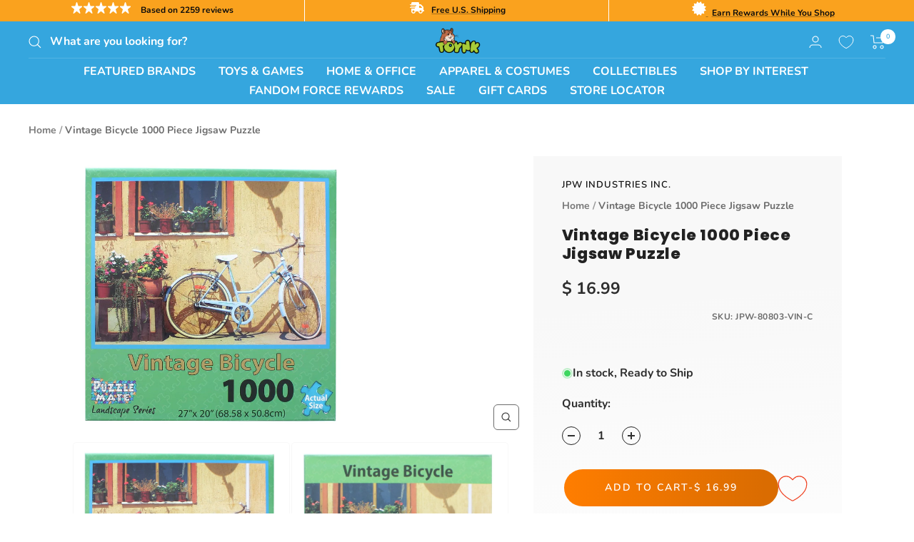

--- FILE ---
content_type: text/javascript; charset=utf-8
request_url: https://www.toynk.com/products/vintage-bicycle-1000-piece-jigsaw-puzzle.js
body_size: 697
content:
{"id":3174731546746,"title":"Vintage Bicycle 1000 Piece Jigsaw Puzzle","handle":"vintage-bicycle-1000-piece-jigsaw-puzzle","description":"Put your skills to the test with this colorful 1000 piece jigsaw puzzle! A fun challenge that makes for an amazing display piece once completed. The puzzle pieces are secured inside a bag and packaged in a full-color box with puzzle image for solving. Puzzles are a fun activity to do alone or in a group, and make a great gift for all ages at birthdays and holidays!","published_at":"2020-10-30T08:02:43-05:00","created_at":"2020-10-30T02:46:58-05:00","vendor":"JPW Industries Inc.","type":"Games","tags":["Adult","B3G1","BOGO-Puzzles","Jigsaw Puzzles","Multi-Color","Teen","Unisex"],"price":1699,"price_min":1699,"price_max":1699,"available":true,"price_varies":false,"compare_at_price":null,"compare_at_price_min":0,"compare_at_price_max":0,"compare_at_price_varies":false,"variants":[{"id":20146639339642,"title":"Default Title","option1":"Default Title","option2":null,"option3":null,"sku":"JPW-80803-VIN-C","requires_shipping":true,"taxable":true,"featured_image":null,"available":true,"name":"Vintage Bicycle 1000 Piece Jigsaw Puzzle","public_title":null,"options":["Default Title"],"price":1699,"weight":499,"compare_at_price":null,"inventory_quantity":39,"inventory_management":"shopify","inventory_policy":"deny","barcode":"697203618349","quantity_rule":{"min":1,"max":null,"increment":1},"quantity_price_breaks":[],"requires_selling_plan":false,"selling_plan_allocations":[]}],"images":["\/\/cdn.shopify.com\/s\/files\/1\/1140\/8354\/products\/JPW-80803-VIN-CA.jpg?v=1647664704","\/\/cdn.shopify.com\/s\/files\/1\/1140\/8354\/products\/JPW-80803-VIN-CB.jpg?v=1647664704","\/\/cdn.shopify.com\/s\/files\/1\/1140\/8354\/products\/JPW-80803-VIN-CC.jpg?v=1647664704","\/\/cdn.shopify.com\/s\/files\/1\/1140\/8354\/products\/PUZZLE_LS_1_01d1595b-2e59-4a9c-8770-a618ef5133ab.jpg?v=1647664704","\/\/cdn.shopify.com\/s\/files\/1\/1140\/8354\/products\/PUZZLE_LS_2_2c246266-7b58-408b-9e21-0b3519bb7556.jpg?v=1647664704","\/\/cdn.shopify.com\/s\/files\/1\/1140\/8354\/products\/PUZZLE_LS_4_0a0bd005-a01e-45d5-9aae-c50f39ebe2af.jpg?v=1647664704"],"featured_image":"\/\/cdn.shopify.com\/s\/files\/1\/1140\/8354\/products\/JPW-80803-VIN-CA.jpg?v=1647664704","options":[{"name":"Title","position":1,"values":["Default Title"]}],"url":"\/products\/vintage-bicycle-1000-piece-jigsaw-puzzle","media":[{"alt":null,"id":23881155772538,"position":1,"preview_image":{"aspect_ratio":0.989,"height":1501,"width":1484,"src":"https:\/\/cdn.shopify.com\/s\/files\/1\/1140\/8354\/products\/JPW-80803-VIN-CA.jpg?v=1647664704"},"aspect_ratio":0.989,"height":1501,"media_type":"image","src":"https:\/\/cdn.shopify.com\/s\/files\/1\/1140\/8354\/products\/JPW-80803-VIN-CA.jpg?v=1647664704","width":1484},{"alt":null,"id":23881156100218,"position":2,"preview_image":{"aspect_ratio":0.989,"height":1501,"width":1485,"src":"https:\/\/cdn.shopify.com\/s\/files\/1\/1140\/8354\/products\/JPW-80803-VIN-CB.jpg?v=1647664704"},"aspect_ratio":0.989,"height":1501,"media_type":"image","src":"https:\/\/cdn.shopify.com\/s\/files\/1\/1140\/8354\/products\/JPW-80803-VIN-CB.jpg?v=1647664704","width":1485},{"alt":null,"id":23881156690042,"position":3,"preview_image":{"aspect_ratio":0.849,"height":1501,"width":1274,"src":"https:\/\/cdn.shopify.com\/s\/files\/1\/1140\/8354\/products\/JPW-80803-VIN-CC.jpg?v=1647664704"},"aspect_ratio":0.849,"height":1501,"media_type":"image","src":"https:\/\/cdn.shopify.com\/s\/files\/1\/1140\/8354\/products\/JPW-80803-VIN-CC.jpg?v=1647664704","width":1274},{"alt":null,"id":23881157574778,"position":4,"preview_image":{"aspect_ratio":1.5,"height":1533,"width":2300,"src":"https:\/\/cdn.shopify.com\/s\/files\/1\/1140\/8354\/products\/PUZZLE_LS_1_01d1595b-2e59-4a9c-8770-a618ef5133ab.jpg?v=1647664704"},"aspect_ratio":1.5,"height":1533,"media_type":"image","src":"https:\/\/cdn.shopify.com\/s\/files\/1\/1140\/8354\/products\/PUZZLE_LS_1_01d1595b-2e59-4a9c-8770-a618ef5133ab.jpg?v=1647664704","width":2300},{"alt":null,"id":23881157378170,"position":5,"preview_image":{"aspect_ratio":1.448,"height":1588,"width":2300,"src":"https:\/\/cdn.shopify.com\/s\/files\/1\/1140\/8354\/products\/PUZZLE_LS_2_2c246266-7b58-408b-9e21-0b3519bb7556.jpg?v=1647664704"},"aspect_ratio":1.448,"height":1588,"media_type":"image","src":"https:\/\/cdn.shopify.com\/s\/files\/1\/1140\/8354\/products\/PUZZLE_LS_2_2c246266-7b58-408b-9e21-0b3519bb7556.jpg?v=1647664704","width":2300},{"alt":null,"id":23881158164602,"position":6,"preview_image":{"aspect_ratio":1.498,"height":1535,"width":2300,"src":"https:\/\/cdn.shopify.com\/s\/files\/1\/1140\/8354\/products\/PUZZLE_LS_4_0a0bd005-a01e-45d5-9aae-c50f39ebe2af.jpg?v=1647664704"},"aspect_ratio":1.498,"height":1535,"media_type":"image","src":"https:\/\/cdn.shopify.com\/s\/files\/1\/1140\/8354\/products\/PUZZLE_LS_4_0a0bd005-a01e-45d5-9aae-c50f39ebe2af.jpg?v=1647664704","width":2300}],"requires_selling_plan":false,"selling_plan_groups":[]}

--- FILE ---
content_type: text/plain; charset=utf-8
request_url: https://d-ipv6.mmapiws.com/ant_squire
body_size: 150
content:
toynk.com;019bdcff-2ef4-707d-ab73-784299930aaf:6811d7b77b86c4320ab000c2b64ca19652c9ea1f

--- FILE ---
content_type: text/javascript
request_url: https://cdn.starapps.studio/apps/vsk/toynk-2/data.js
body_size: 54404
content:
"use strict";"undefined"==typeof window.starapps_data&&(window.starapps_data={}),"undefined"==typeof window.starapps_data.product_groups&&(window.starapps_data.product_groups=[{"id":6662221,"products_preset_id":677841,"collections_swatch":"first_product_image","group_name":"Alice in Wonderland Geeki Tikis","option_name":"Style","collections_preset_id":677846,"display_position":"top","products_swatch":"first_product_image","mobile_products_preset_id":677841,"mobile_products_swatch":"first_product_image","mobile_collections_preset_id":1434828,"mobile_collections_swatch":"first_product_image","same_products_preset_for_mobile":false,"same_collections_preset_for_mobile":false,"option_values":[{"id":8018183061626,"option_value":"Alice","handle":"geeki-tikis-disney-alice-in-wonderland-alice-ceramic-mug-holds-20-ounces","published":true,"swatch_src":null,"swatch_value":null},{"id":8018183127162,"option_value":"Cheshire Cat","handle":"geeki-tikis-disney-alice-in-wonderland-cheshire-cat-ceramic-mug-hold-13-ounces","published":true,"swatch_src":null,"swatch_value":null},{"id":8018183094394,"option_value":"Mad Hatter","handle":"geeki-tikis-disney-alice-in-wonderland-mad-hatter-ceramic-mug-holds-10-ounces","published":true,"swatch_src":null,"swatch_value":null},{"id":8018183159930,"option_value":"Queen of Hearts","handle":"geeki-tikis-disney-alice-in-wonderland-queen-of-hearts-ceramic-mug-34-ounces","published":true,"swatch_src":null,"swatch_value":null}]},{"id":6659970,"products_preset_id":677841,"collections_swatch":"first_product_image","group_name":"Bowl with color changing spoon","option_name":"Style","collections_preset_id":677846,"display_position":"top","products_swatch":"first_product_image","mobile_products_preset_id":677841,"mobile_products_swatch":"first_product_image","mobile_collections_preset_id":1434828,"mobile_collections_swatch":"first_product_image","same_products_preset_for_mobile":true,"same_collections_preset_for_mobile":false,"option_values":[{"id":8212309508218,"option_value":"Chucky","handle":"childs-play-good-guys-ceramic-bowl-with-color-changing-spoon-holds-28-ounces","published":true,"swatch_src":null,"swatch_value":null},{"id":8216130945146,"option_value":"Strawberry Shortcake","handle":"strawberry-shortcake-ceramic-bowl-with-color-changing-spoon-holds-27-ounces","published":true,"swatch_src":null,"swatch_value":null},{"id":8216131076218,"option_value":"Spongebob Squarepants","handle":"nickelodeon-spongebob-squarepants-ceramic-bowl-with-color-changing-spoon","published":true,"swatch_src":null,"swatch_value":null}]},{"id":6582767,"products_preset_id":677841,"collections_swatch":"first_product_image","group_name":"Brickcraft Family Guy - Featured","option_name":"Style","collections_preset_id":677846,"display_position":"top","products_swatch":"first_product_image","mobile_products_preset_id":677841,"mobile_products_swatch":"first_product_image","mobile_collections_preset_id":1434828,"mobile_collections_swatch":"first_product_image","same_products_preset_for_mobile":true,"same_collections_preset_for_mobile":false,"option_values":[{"id":8202915381370,"option_value":"Peter","handle":"brickcraft-family-guy-peter-griffin-200-piece-building-kit","published":true,"swatch_src":null,"swatch_value":null},{"id":8202915348602,"option_value":"Brian","handle":"brickcraft-family-guy-brian-griffin-158-piece-building-kit","published":true,"swatch_src":null,"swatch_value":null}]},{"id":6639439,"products_preset_id":677841,"collections_swatch":"first_product_image","group_name":"Care Bear Carnival Cup","option_name":"Style","collections_preset_id":677846,"display_position":"top","products_swatch":"first_product_image","mobile_products_preset_id":677841,"mobile_products_swatch":"first_product_image","mobile_collections_preset_id":1434828,"mobile_collections_swatch":"first_product_image","same_products_preset_for_mobile":true,"same_collections_preset_for_mobile":false,"option_values":[{"id":8151094001786,"option_value":"Care Bear x Universal Monsters","handle":"care-bears-x-universal-monsters-24-ounce-carnival-cup-with-lid-and-straw-topper","published":true,"swatch_src":null,"swatch_value":null},{"id":8169445326970,"option_value":"Care Bear x Strawberry Shortcake","handle":"care-bears-x-strawberry-shortcake-24-ounce-carnival-cup-with-straw-topper-charm","published":true,"swatch_src":null,"swatch_value":null},{"id":8215451041914,"option_value":"Care Bear Rainbows Confetti","handle":"care-bears-rainbows-24-ounce-confetti-carnival-cup-with-dome-lid-and-straw","published":true,"swatch_src":null,"swatch_value":null},{"id":7972643176570,"option_value":"Care Bears Rainbow Stars","handle":"care-bears-rainbow-stars-carnival-cup-with-lid-and-straw-holds-20-ounces-1","published":true,"swatch_src":null,"swatch_value":null}]},{"id":6667053,"products_preset_id":677841,"collections_swatch":"first_product_image","group_name":"Care Bear Mini Light Up Snow Globes","option_name":"Style","collections_preset_id":677846,"display_position":"top","products_swatch":"first_product_image","mobile_products_preset_id":677841,"mobile_products_swatch":"first_product_image","mobile_collections_preset_id":1434828,"mobile_collections_swatch":"first_product_image","same_products_preset_for_mobile":true,"same_collections_preset_for_mobile":false,"option_values":[{"id":8146999804026,"option_value":"Cheer Bear","handle":"care-bears-cheer-bear-mini-light-up-snow-globe-3-inches-tall","published":true,"swatch_src":null,"swatch_value":null},{"id":8085469429882,"option_value":"Funshine Bear","handle":"care-bears-funshine-bear-mini-light-up-snow-globe-3-inches-tall","published":true,"swatch_src":null,"swatch_value":null},{"id":8085469331578,"option_value":"Grumpy Bear","handle":"care-bears-grumpy-bear-mini-light-up-snow-globe-3-inches-tall","published":true,"swatch_src":null,"swatch_value":null},{"id":8085469397114,"option_value":"Love A Lot Bear","handle":"care-bears-love-a-lot-bear-mini-light-up-snow-globe-3-inches-tall","published":true,"swatch_src":null,"swatch_value":null},{"id":8085473624186,"option_value":"Good Luck Bear","handle":"care-bears-good-luck-bear-light-up-mini-snow-globe-2-5-inches-tall","published":true,"swatch_src":null,"swatch_value":null},{"id":8225786101882,"option_value":"Cheer Mummy","handle":"care-bears-cheer-bear-mummy-3-inch-mini-light-up-snow-globe","published":true,"swatch_src":null,"swatch_value":null},{"id":8225786134650,"option_value":"Harmony Frankenstein ","handle":"care-bears-harmony-bear-frankenstein-3-inch-mini-light-up-snow-globe","published":true,"swatch_src":null,"swatch_value":null},{"id":8139162910842,"option_value":"Trick Or Sweet Bear","handle":"care-bears-trick-or-sweet-bear-mini-light-up-snow-globe-3-inches-tall","published":true,"swatch_src":null,"swatch_value":null}]},{"id":6639438,"products_preset_id":677841,"collections_swatch":"first_product_image","group_name":"Care Bear Mini Sculpted Mug","option_name":"Style","collections_preset_id":677846,"display_position":"top","products_swatch":"first_product_image","mobile_products_preset_id":677841,"mobile_products_swatch":"first_product_image","mobile_collections_preset_id":1434828,"mobile_collections_swatch":"first_product_image","same_products_preset_for_mobile":true,"same_collections_preset_for_mobile":false,"option_values":[{"id":8075317313658,"option_value":"Cheer","handle":"care-bears-cheer-bear-sculpted-ceramic-mini-mug-holds-3-ounces","published":true,"swatch_src":null,"swatch_value":null},{"id":8072853389434,"option_value":"Luck","handle":"care-bears-good-luck-bear-sculpted-ceramic-mini-mug-holds-3-ounces","published":true,"swatch_src":null,"swatch_value":null},{"id":8075317117050,"option_value":"Grumpy","handle":"care-bears-grumpy-bear-sculpted-ceramic-mini-mug-holds-3-ounces","published":true,"swatch_src":null,"swatch_value":null}]},{"id":5468606,"products_preset_id":677841,"collections_swatch":"first_product_image","group_name":"Care Bears Ceramic Trinket Tray Dish","option_name":"Style","collections_preset_id":677846,"display_position":"top","products_swatch":"first_product_image","mobile_products_preset_id":677841,"mobile_products_swatch":"first_product_image","mobile_collections_preset_id":1434828,"mobile_collections_swatch":"first_product_image","same_products_preset_for_mobile":true,"same_collections_preset_for_mobile":false,"option_values":[{"id":8146999410810,"option_value":"Good Luck Bear","handle":"care-bears-good-luck-bear-full-body-sculpted-ceramic-trinket-tray-dish","published":true,"swatch_src":null,"swatch_value":null},{"id":8146999705722,"option_value":"Grumpy Bear","handle":"care-bears-grumpy-bear-full-body-sculpted-ceramic-trinket-tray-dish","published":true,"swatch_src":null,"swatch_value":null},{"id":8145911513210,"option_value":"Holiday Grumpy","handle":"care-bears-holiday-grumpy-bear-sculpted-ceramic-trinket-tray-dish","published":true,"swatch_src":null,"swatch_value":null},{"id":8109901348986,"option_value":"Cheer Bear Face","handle":"care-bears-cheer-bear-face-sculpted-ceramic-trinket-tray-dish","published":true,"swatch_src":null,"swatch_value":null},{"id":8169445392506,"option_value":"Grumpy Bear Face","handle":"care-bears-grumpy-bear-face-sculpted-ceramic-trinket-tray-dish","published":true,"swatch_src":null,"swatch_value":null}]},{"id":6626871,"products_preset_id":677841,"collections_swatch":"first_product_image","group_name":"Care Bear Sculpted Mugs","option_name":"Style","collections_preset_id":677846,"display_position":"top","products_swatch":"first_product_image","mobile_products_preset_id":677841,"mobile_products_swatch":"first_product_image","mobile_collections_preset_id":1434828,"mobile_collections_swatch":"first_product_image","same_products_preset_for_mobile":true,"same_collections_preset_for_mobile":false,"option_values":[{"id":7933085646970,"option_value":"Grumpy","handle":"care-bears-grumpy-bear-20oz-ceramic-sculpted-mug","published":true,"swatch_src":null,"swatch_value":null},{"id":7936964558970,"option_value":"Cheer","handle":"care-bears-cheer-bear-3d-sculpted-ceramic-mug-holds-20-ounces","published":true,"swatch_src":null,"swatch_value":null},{"id":8036606509178,"option_value":"Luck","handle":"care-bears-good-luck-bear-3d-sculpted-ceramic-mug-holds-20-ounces","published":true,"swatch_src":null,"swatch_value":null}]},{"id":4900121,"products_preset_id":677841,"collections_swatch":"first_product_image","group_name":"Care Bears Mini Light Up Snow Globes - 3 Inches","option_name":"Style","collections_preset_id":677846,"display_position":"top","products_swatch":"first_product_image","mobile_products_preset_id":677841,"mobile_products_swatch":"first_product_image","mobile_collections_preset_id":1434828,"mobile_collections_swatch":"first_product_image","same_products_preset_for_mobile":true,"same_collections_preset_for_mobile":false,"option_values":[{"id":8146999804026,"option_value":"Cheer Bear ","handle":"care-bears-cheer-bear-mini-light-up-snow-globe-3-inches-tall","published":true,"swatch_src":null,"swatch_value":null},{"id":8085469266042,"option_value":"Tenderheart Bear","handle":"care-bears-tenderheart-bear-mini-light-up-snow-globe-3-inches-tall","published":true,"swatch_src":null,"swatch_value":null},{"id":8085469298810,"option_value":"Share Bear","handle":"care-bears-share-bear-mini-light-up-snow-globe-3-inches-tall","published":true,"swatch_src":null,"swatch_value":null},{"id":8085469331578,"option_value":"Grumpy Bear","handle":"care-bears-grumpy-bear-mini-light-up-snow-globe-3-inches-tall","published":true,"swatch_src":null,"swatch_value":null},{"id":8085469397114,"option_value":"Love-A-Lot Bear","handle":"care-bears-love-a-lot-bear-mini-light-up-snow-globe-3-inches-tall","published":true,"swatch_src":null,"swatch_value":null},{"id":8085469429882,"option_value":"Funshine Bear","handle":"care-bears-funshine-bear-mini-light-up-snow-globe-3-inches-tall","published":true,"swatch_src":null,"swatch_value":null}]},{"id":5468609,"products_preset_id":677841,"collections_swatch":"first_product_image","group_name":"Care Bears Snow Globe","option_name":"Style","collections_preset_id":677846,"display_position":"top","products_swatch":"first_product_image","mobile_products_preset_id":677841,"mobile_products_swatch":"first_product_image","mobile_collections_preset_id":1434828,"mobile_collections_swatch":"first_product_image","same_products_preset_for_mobile":true,"same_collections_preset_for_mobile":false,"option_values":[{"id":8085469331578,"option_value":"Grumpy Bear","handle":"care-bears-grumpy-bear-mini-light-up-snow-globe-3-inches-tall","published":true,"swatch_src":null,"swatch_value":null},{"id":8085469397114,"option_value":"Love-A-Lot Bear","handle":"care-bears-love-a-lot-bear-mini-light-up-snow-globe-3-inches-tall","published":true,"swatch_src":null,"swatch_value":null},{"id":8085469298810,"option_value":"Share Bear","handle":"care-bears-share-bear-mini-light-up-snow-globe-3-inches-tall","published":true,"swatch_src":null,"swatch_value":null},{"id":8085469266042,"option_value":"Tenderheart Bear","handle":"care-bears-tenderheart-bear-mini-light-up-snow-globe-3-inches-tall","published":true,"swatch_src":null,"swatch_value":null},{"id":8139162910842,"option_value":"Trick-Or-Sweet Bear","handle":"care-bears-trick-or-sweet-bear-mini-light-up-snow-globe-3-inches-tall","published":true,"swatch_src":null,"swatch_value":null}]},{"id":6639441,"products_preset_id":677841,"collections_swatch":"first_product_image","group_name":"Care Bear Throw Blankets","option_name":"Style","collections_preset_id":677846,"display_position":"top","products_swatch":"first_product_image","mobile_products_preset_id":677841,"mobile_products_swatch":"first_product_image","mobile_collections_preset_id":1434828,"mobile_collections_swatch":"first_product_image","same_products_preset_for_mobile":true,"same_collections_preset_for_mobile":false,"option_values":[{"id":8149032894586,"option_value":"Care Bears x Strawberry Shortcake ","handle":"care-bears-x-strawberry-shortcake-fleece-throw-blanket-45-x-60-inches","published":true,"swatch_src":null,"swatch_value":null},{"id":8162052145274,"option_value":"Care Bears x Universal Monsters","handle":"care-bears-x-universal-monsters-raschel-throw-blanket-45-x-60-inches","published":true,"swatch_src":null,"swatch_value":null}]},{"id":6639440,"products_preset_id":677841,"collections_swatch":"first_product_image","group_name":"Care Bear Tumbler","option_name":"Style","collections_preset_id":677846,"display_position":"top","products_swatch":"first_product_image","mobile_products_preset_id":677841,"mobile_products_swatch":"first_product_image","mobile_collections_preset_id":1434828,"mobile_collections_swatch":"first_product_image","same_products_preset_for_mobile":true,"same_collections_preset_for_mobile":false,"option_values":[{"id":8215451009146,"option_value":"Care Bears x Strawberry Shortcake","handle":"care-bears-x-strawberry-shortcake-40-ounce-stainless-steel-tumbler","published":true,"swatch_src":null,"swatch_value":null},{"id":8204836077690,"option_value":"Care Bears Ombre","handle":"care-bears-ombre-40-ounce-stainless-steel-tumbler-with-handle","published":true,"swatch_src":null,"swatch_value":null}]},{"id":5696901,"products_preset_id":677841,"collections_swatch":"first_product_image","group_name":"Ceramic Pottery Mug","option_name":"Styles","collections_preset_id":677846,"display_position":"top","products_swatch":"first_product_image","mobile_products_preset_id":677841,"mobile_products_swatch":"first_product_image","mobile_collections_preset_id":1434828,"mobile_collections_swatch":"first_product_image","same_products_preset_for_mobile":true,"same_collections_preset_for_mobile":false,"option_values":[{"id":8151530864762,"option_value":"Winnie the Pooh","handle":"disney-winnie-the-pooh-rae-dunn-ceramic-pottery-mug-holds-25-ounces","published":true,"swatch_src":null,"swatch_value":null},{"id":8151530504314,"option_value":"Peanuts Snoopy","handle":"peanuts-snoopy-rae-dunn-ceramic-pottery-mug-holds-25-ounces","published":true,"swatch_src":null,"swatch_value":null}]},{"id":6617950,"products_preset_id":677841,"collections_swatch":"first_product_image","group_name":"Christmas 500 Piece Puzzles","option_name":"Style","collections_preset_id":677846,"display_position":"top","products_swatch":"first_product_image","mobile_products_preset_id":677841,"mobile_products_swatch":"first_product_image","mobile_collections_preset_id":1434828,"mobile_collections_swatch":"first_product_image","same_products_preset_for_mobile":true,"same_collections_preset_for_mobile":false,"option_values":[{"id":8169411510394,"option_value":"The Grinch","handle":"dr-seuss-grinch-christmas-500-piece-jigsaw-puzzle","published":true,"swatch_src":null,"swatch_value":null},{"id":8217676808314,"option_value":"Rudolph","handle":"rudolph-the-red-nosed-reindeer-500-piece-jigsaw-puzzle","published":true,"swatch_src":null,"swatch_value":null},{"id":3221544206458,"option_value":"Christmas Dreams","handle":"christmas-dreams-500-piece-glitter-jigsaw-puzzle","published":true,"swatch_src":null,"swatch_value":null}]},{"id":6617944,"products_preset_id":677841,"collections_swatch":"first_product_image","group_name":"Christmas Bingo Game","option_name":"Style","collections_preset_id":677846,"display_position":"top","products_swatch":"first_product_image","mobile_products_preset_id":677841,"mobile_products_swatch":"first_product_image","mobile_collections_preset_id":1434828,"mobile_collections_swatch":"first_product_image","same_products_preset_for_mobile":true,"same_collections_preset_for_mobile":false,"option_values":[{"id":6588053061754,"option_value":"Frosty the Snowman","handle":"frosty-the-snowman-family-bingo-game","published":true,"swatch_src":null,"swatch_value":null},{"id":7911423213690,"option_value":"Christmas Story","handle":"a-christmas-story-family-bingo","published":true,"swatch_src":null,"swatch_value":null},{"id":8169377366138,"option_value":"Elf","handle":"elf-family-bingo-game","published":true,"swatch_src":null,"swatch_value":null},{"id":8169411018874,"option_value":"Christmas Vacation","handle":"christmas-vacation-family-bingo","published":true,"swatch_src":null,"swatch_value":null}]},{"id":6617943,"products_preset_id":677841,"collections_swatch":"first_product_image","group_name":"Christmas Camper Mugs","option_name":"Style","collections_preset_id":677846,"display_position":"top","products_swatch":"first_product_image","mobile_products_preset_id":677841,"mobile_products_swatch":"first_product_image","mobile_collections_preset_id":1434828,"mobile_collections_swatch":"first_product_image","same_products_preset_for_mobile":true,"same_collections_preset_for_mobile":false,"option_values":[{"id":8212309803130,"option_value":"Elf \"Spirit Clausometer\"","handle":"elf-spirit-clausometer-ceramic-camper-mug-holds-20-ounces","published":true,"swatch_src":null,"swatch_value":null},{"id":8036603887738,"option_value":"Elf Buddy","handle":"elf-buddy-ceramic-camper-mug-holds-20-ounces","published":true,"swatch_src":null,"swatch_value":null},{"id":8201993093242,"option_value":"Home Alone 2","handle":"home-alone-2-filthy-animal-ceramic-camper-mug-holds-20-ounces","published":true,"swatch_src":null,"swatch_value":null},{"id":8036603396218,"option_value":"Coca-Cola Bears","handle":"coca-cola-holiday-polar-bears-ceramic-camper-mug-holds-20-ounces","published":true,"swatch_src":null,"swatch_value":null},{"id":8209145069690,"option_value":"Stitch Santa","handle":"disney-lilo-stitch-santa-hat-ceramic-camper-mug-holds-20-ounces","published":true,"swatch_src":null,"swatch_value":null}]},{"id":6617955,"products_preset_id":677841,"collections_swatch":"first_product_image","group_name":"Christmas Family Bingo","option_name":"Style","collections_preset_id":677846,"display_position":"top","products_swatch":"first_product_image","mobile_products_preset_id":677841,"mobile_products_swatch":"first_product_image","mobile_collections_preset_id":1434828,"mobile_collections_swatch":"first_product_image","same_products_preset_for_mobile":true,"same_collections_preset_for_mobile":false,"option_values":[{"id":8216555126906,"option_value":"Christmas Vacation","handle":"national-lampoons-christmas-vacation-family-bingo-game","published":true,"swatch_src":null,"swatch_value":null},{"id":8211309232250,"option_value":"A Christmas Story","handle":"a-christmas-story-family-bingo-game-1","published":true,"swatch_src":null,"swatch_value":null},{"id":8109901119610,"option_value":"Scooby-Doo! Christmas","handle":"scooby-doo-christmas-family-bingo-game","published":true,"swatch_src":null,"swatch_value":null},{"id":8169410855034,"option_value":"Peanuts","handle":"peanuts-a-charlie-brown-christmas-family-bingo-game","published":true,"swatch_src":null,"swatch_value":null},{"id":8109901152378,"option_value":"Rudolph","handle":"rudolph-the-red-nosed-reindeer-family-bingo-game-2","published":true,"swatch_src":null,"swatch_value":null}]},{"id":6617956,"products_preset_id":677841,"collections_swatch":"first_product_image","group_name":"Christmas Memory Card Game","option_name":"Style","collections_preset_id":677846,"display_position":"top","products_swatch":"first_product_image","mobile_products_preset_id":677841,"mobile_products_swatch":"first_product_image","mobile_collections_preset_id":1434828,"mobile_collections_swatch":"first_product_image","same_products_preset_for_mobile":true,"same_collections_preset_for_mobile":false,"option_values":[{"id":8154130677882,"option_value":"Grinch","handle":"grinch-memory-master-card-game","published":true,"swatch_src":null,"swatch_value":null},{"id":6718756520058,"option_value":"Elf","handle":"elf-memory-master-card-game","published":true,"swatch_src":null,"swatch_value":null},{"id":7911423180922,"option_value":"Peanuts","handle":"peanuts-charlie-brown-christmas-memory-master-card-game","published":true,"swatch_src":null,"swatch_value":null},{"id":8169411117178,"option_value":"Christmas Vacation","handle":"christmas-vacation-memory-master-card-game","published":true,"swatch_src":null,"swatch_value":null},{"id":8214350823546,"option_value":"Rudolph","handle":"rudolph-memory-master-card-game","published":true,"swatch_src":null,"swatch_value":null}]},{"id":6660038,"products_preset_id":677841,"collections_swatch":"first_product_image","group_name":"Christmas Story Kits","option_name":"Style","collections_preset_id":677846,"display_position":"top","products_swatch":"first_product_image","mobile_products_preset_id":677841,"mobile_products_swatch":"first_product_image","mobile_collections_preset_id":1434828,"mobile_collections_swatch":"first_product_image","same_products_preset_for_mobile":true,"same_collections_preset_for_mobile":false,"option_values":[{"id":8216131272826,"option_value":"Mini Leg Lamp Globe","handle":"a-christmas-story-leg-lamp-mini-light-up-snow-globe-3-inches-tall","published":true,"swatch_src":null,"swatch_value":null},{"id":8119832182906,"option_value":"6\" Leg Lamp Globe","handle":"a-christmas-story-leg-lamp-light-up-collectible-snow-globe-6-inches-tall","published":true,"swatch_src":null,"swatch_value":null},{"id":8224499630202,"option_value":"Mini Snow Globe \u0026 Mug Set","handle":"a-christmas-story-leg-lamp-3-inch-mini-snow-globe-and-geeki-tikis-mug-set","published":true,"swatch_src":null,"swatch_value":null},{"id":8223346360442,"option_value":"Mini Snow Globe \u0026 Pin Set","handle":"a-christmas-story-leg-lamp-3-inch-mini-snow-globe-and-enamel-pin-set","published":true,"swatch_src":null,"swatch_value":null},{"id":8225011892346,"option_value":"Mini Snow Globe, Mug, \u0026 Shaker Set","handle":"a-christmas-story-leg-lamp-holiday-home-bundle-mug-shakers-mini-snow-globe","published":true,"swatch_src":null,"swatch_value":null},{"id":8222853496954,"option_value":"Mini \u0026 Large Globe Set","handle":"a-christmas-story-leg-lamp-3-inch-mini-and-6-inch-large-light-up-snow-globe-set","published":true,"swatch_src":null,"swatch_value":null},{"id":8222853464186,"option_value":"Mini Set of 2","handle":"a-christmas-story-leg-lamp-3-inch-mini-light-up-snow-globe-set-of-2","published":true,"swatch_src":null,"swatch_value":null},{"id":8222853431418,"option_value":"Mini Set of 4","handle":"a-christmas-story-leg-lamp-3-inch-mini-light-up-snow-globe-set-of-4","published":true,"swatch_src":null,"swatch_value":null},{"id":8222853529722,"option_value":"Mini Set of 6","handle":"a-christmas-story-leg-lamp-3-inch-mini-light-up-snow-globe-set-of-6","published":true,"swatch_src":null,"swatch_value":null}]},{"id":4843010,"products_preset_id":677841,"collections_swatch":"first_product_image","group_name":"Coin Wallets","option_name":"Style","collections_preset_id":677846,"display_position":"bottom","products_swatch":"first_product_image","mobile_products_preset_id":677841,"mobile_products_swatch":"first_product_image","mobile_collections_preset_id":1434828,"mobile_collections_swatch":"first_product_image","same_products_preset_for_mobile":true,"same_collections_preset_for_mobile":false,"option_values":[{"id":8111789604986,"option_value":"Silver Plated","handle":"collectible-bitcoin-39mm-silver-plated-cold-storage-token","published":true,"swatch_src":null,"swatch_value":null},{"id":8111789637754,"option_value":"Goldine","handle":"collectible-bitcoin-39mm-goldine-cold-storage-token","published":true,"swatch_src":null,"swatch_value":null}]},{"id":6672022,"products_preset_id":677841,"collections_swatch":"first_product_image","group_name":"Cola Blankets","option_name":"Style","collections_preset_id":677846,"display_position":"top","products_swatch":"first_product_image","mobile_products_preset_id":677841,"mobile_products_swatch":"first_product_image","mobile_collections_preset_id":1434828,"mobile_collections_swatch":"first_product_image","same_products_preset_for_mobile":true,"same_collections_preset_for_mobile":false,"option_values":[{"id":8226312093818,"option_value":"Coca-Cola","handle":"coca-cola-classic-logo-fleece-throw-blanket-45-x-60-inches","published":true,"swatch_src":null,"swatch_value":null},{"id":8226312126586,"option_value":"Tab","handle":"coca-cola-tab-logo-fleece-throw-blanket-45-x-60-inches","published":true,"swatch_src":null,"swatch_value":null}]},{"id":6617959,"products_preset_id":677841,"collections_swatch":"first_product_image","group_name":"Cupful of Cute Golden Girls","option_name":"Style","collections_preset_id":677846,"display_position":"top","products_swatch":"first_product_image","mobile_products_preset_id":677841,"mobile_products_swatch":"first_product_image","mobile_collections_preset_id":1434828,"mobile_collections_swatch":"first_product_image","same_products_preset_for_mobile":true,"same_collections_preset_for_mobile":false,"option_values":[{"id":6649338331258,"option_value":"Sophia","handle":"geeki-tikis-the-golden-girls-cupful-of-cute-19-ounce-ceramic-mug-sophia","published":true,"swatch_src":null,"swatch_value":null},{"id":6649338364026,"option_value":"Blanche","handle":"geeki-tikis-the-golden-girls-cupful-of-cute-16-ounce-ceramic-mug-blanche","published":true,"swatch_src":null,"swatch_value":null}]},{"id":5007303,"products_preset_id":677841,"collections_swatch":"first_product_image","group_name":"Cuphead Blankets","option_name":"Style","collections_preset_id":677846,"display_position":"top","products_swatch":"first_product_image","mobile_products_preset_id":677841,"mobile_products_swatch":"first_product_image","mobile_collections_preset_id":1434828,"mobile_collections_swatch":"first_product_image","same_products_preset_for_mobile":true,"same_collections_preset_for_mobile":false,"option_values":[{"id":8097145258106,"option_value":"Retro Mugman","handle":"cuphead-retro-mugman-45-x-60-inch-fleece-throw-blanket","published":true,"swatch_src":null,"swatch_value":null},{"id":8125376626810,"option_value":"Expressions","handle":"cuphead-expressions-fleece-throw-blanket-45-x-60-inches","published":true,"swatch_src":null,"swatch_value":null},{"id":8125376692346,"option_value":"Cuphead and Mugman","handle":"cuphead-and-mugman-fleece-throw-blanket-45-x-60-inches","published":true,"swatch_src":null,"swatch_value":null},{"id":8125376725114,"option_value":"Villians","handle":"cuphead-villains-fleece-throw-blanket-45-x-60-inches","published":true,"swatch_src":null,"swatch_value":null}]},{"id":6045228,"products_preset_id":677841,"collections_swatch":"first_product_image","group_name":"Cuphead Create A Figure","option_name":"Style","collections_preset_id":677846,"display_position":"top","products_swatch":"first_product_image","mobile_products_preset_id":677841,"mobile_products_swatch":"first_product_image","mobile_collections_preset_id":1434828,"mobile_collections_swatch":"first_product_image","same_products_preset_for_mobile":true,"same_collections_preset_for_mobile":false,"option_values":[{"id":8110702755962,"option_value":"Cuphead","handle":"cuphead-create-a-figure-3-inch-mini-figure-cuphead","published":true,"swatch_src":null,"swatch_value":null},{"id":8110702788730,"option_value":"Ms Chalice","handle":"cuphead-create-a-figure-3-inch-mini-figure-ms-chalice","published":true,"swatch_src":null,"swatch_value":null},{"id":8110702723194,"option_value":"Mugman","handle":"cuphead-create-a-figure-3-inch-mini-figure-mugman","published":true,"swatch_src":null,"swatch_value":null},{"id":8110702690426,"option_value":"King Dice","handle":"cuphead-create-a-figure-4-inch-mini-figure-king-dice","published":true,"swatch_src":null,"swatch_value":null},{"id":8110702821498,"option_value":"The Devil","handle":"cuphead-create-a-figure-4-inch-mini-figure-the-devil","published":true,"swatch_src":null,"swatch_value":null},{"id":8148039467130,"option_value":"Set of 5","handle":"cuphead-create-a-figure-3-inch-mini-figure-set-of-5","published":true,"swatch_src":null,"swatch_value":null}]},{"id":6659936,"products_preset_id":677841,"collections_swatch":"first_product_image","group_name":"Cuphead Mugs","option_name":"Style","collections_preset_id":677846,"display_position":"top","products_swatch":"first_product_image","mobile_products_preset_id":677841,"mobile_products_swatch":"first_product_image","mobile_collections_preset_id":1434828,"mobile_collections_swatch":"first_product_image","same_products_preset_for_mobile":true,"same_collections_preset_for_mobile":false,"option_values":[{"id":8106041049210,"option_value":"Cuphead","handle":"cuphead-ceramic-coffee-mug-and-straw-holds-20-ounces","published":true,"swatch_src":null,"swatch_value":null},{"id":8106041573498,"option_value":"Mugman","handle":"cuphead-mugman-ceramic-coffee-mug-and-straw-holds-20-ounces","published":true,"swatch_src":null,"swatch_value":null},{"id":8114024415354,"option_value":"Set","handle":"cuphead-mugman-24oz-ceramic-mug-and-straw-set-of-2","published":true,"swatch_src":null,"swatch_value":null}]},{"id":6309579,"products_preset_id":677841,"collections_swatch":"first_product_image","group_name":"Cuphead Plush","option_name":"Style","collections_preset_id":677846,"display_position":"top","products_swatch":"first_product_image","mobile_products_preset_id":677841,"mobile_products_swatch":"first_product_image","mobile_collections_preset_id":1434828,"mobile_collections_swatch":"first_product_image","same_products_preset_for_mobile":true,"same_collections_preset_for_mobile":false,"option_values":[{"id":8169444278394,"option_value":"King Dice","handle":"cuphead-king-dice-9-inch-plush","published":true,"swatch_src":null,"swatch_value":null},{"id":8169444180090,"option_value":"The Devil","handle":"cuphead-the-devil-11-inch-plush","published":true,"swatch_src":null,"swatch_value":null},{"id":8169444212858,"option_value":"Cala Maria","handle":"cuphead-cala-maria-10-inch-plush","published":true,"swatch_src":null,"swatch_value":null},{"id":8169444114554,"option_value":"Cagney Carnation","handle":"cuphead-cagney-carnation-9-inch-plush","published":true,"swatch_src":null,"swatch_value":null},{"id":8169444311162,"option_value":"Beppi The Clown","handle":"cuphead-beppi-the-clown-9-inch-plush","published":true,"swatch_src":null,"swatch_value":null}]},{"id":6309576,"products_preset_id":677841,"collections_swatch":"first_product_image","group_name":"DC Comic Ceramic Mug","option_name":"Style","collections_preset_id":677846,"display_position":"top","products_swatch":"first_product_image","mobile_products_preset_id":677841,"mobile_products_swatch":"first_product_image","mobile_collections_preset_id":1434828,"mobile_collections_swatch":"first_product_image","same_products_preset_for_mobile":true,"same_collections_preset_for_mobile":false,"option_values":[{"id":7992125456506,"option_value":"The Flash","handle":"dc-comics-the-flash-logo-ceramic-mug-with-lightning-bolt-handle-holds-20-ounce","published":true,"swatch_src":null,"swatch_value":null},{"id":8169446703226,"option_value":"Batman","handle":"dc-comics-batman-logo-ceramic-mug-holds-14-ounces","published":true,"swatch_src":null,"swatch_value":null},{"id":8075316887674,"option_value":"Batman 2","handle":"dc-comics-batman-allover-print-single-stackable-ceramic-mug-holds-13-ounces","published":true,"swatch_src":null,"swatch_value":null},{"id":8202715005050,"option_value":"Batman 3","handle":"dc-comics-batman-collage-ceramic-camper-mug-holds-20-ounces","published":true,"swatch_src":null,"swatch_value":null},{"id":2924938526842,"option_value":"Wonder Woman","handle":"dc-comics-wonder-woman-11oz-heat-reveal-medallian-art-mug","published":true,"swatch_src":null,"swatch_value":null},{"id":8169447981178,"option_value":"Wonder Woman 3","handle":"dc-comics-wonder-woman-logo-glitter-ceramic-mug-holds-14-ounces","published":true,"swatch_src":null,"swatch_value":null}]},{"id":6519546,"products_preset_id":677841,"collections_swatch":"first_product_image","group_name":"DC Superman Enamel Pin","option_name":"Style","collections_preset_id":677846,"display_position":"top","products_swatch":"first_product_image","mobile_products_preset_id":677841,"mobile_products_swatch":"first_product_image","mobile_collections_preset_id":1434828,"mobile_collections_swatch":"first_product_image","same_products_preset_for_mobile":true,"same_collections_preset_for_mobile":false,"option_values":[{"id":8201953542266,"option_value":"Daily Planet","handle":"dc-studios-superman-daily-planet-black-and-white-logo-enamel-pin","published":true,"swatch_src":null,"swatch_value":null},{"id":8201953837178,"option_value":"Krypto The Superdog","handle":"dc-studios-superman-krypto-the-superdog-enamel-pin","published":true,"swatch_src":null,"swatch_value":null},{"id":8201953575034,"option_value":"Daily Planet Gold","handle":"dc-studios-superman-daily-planet-gold-logo-enamel-pin","published":true,"swatch_src":null,"swatch_value":null},{"id":8201953804410,"option_value":"Flying Logo","handle":"dc-studios-superman-flying-logo-enamel-pin","published":true,"swatch_src":null,"swatch_value":null}]},{"id":5468592,"products_preset_id":677841,"collections_swatch":"first_product_image","group_name":"Deadpool Ceramic Mugs","option_name":"Style","collections_preset_id":677846,"display_position":"top","products_swatch":"first_product_image","mobile_products_preset_id":677841,"mobile_products_swatch":"first_product_image","mobile_collections_preset_id":1434828,"mobile_collections_swatch":"first_product_image","same_products_preset_for_mobile":true,"same_collections_preset_for_mobile":false,"option_values":[{"id":8142874968186,"option_value":"Don't Feel Like Being an Adult","handle":"marvel-deadpool-dont-feel-like-being-an-adult-ceramic-mug-holds-20-ounces","published":true,"swatch_src":null,"swatch_value":null},{"id":8142875361402,"option_value":"Best Mug Ever","handle":"marvel-deadpool-and-unicorn-best-mug-ever-ceramic-mug-holds-20-ounces","published":true,"swatch_src":null,"swatch_value":null},{"id":8142875000954,"option_value":"In Space","handle":"marvel-deadpool-and-unicorn-in-space-ceramic-mug-holds-20-ounces","published":true,"swatch_src":null,"swatch_value":null},{"id":8141866729594,"option_value":"Deadpool Merc","handle":"marvel-comics-deadpool-merc-with-a-mouth-ceramic-mug-holds-20-ounces","published":true,"swatch_src":null,"swatch_value":null},{"id":8140470157434,"option_value":"Best Mug Eve","handle":"marvel-comics-deadpool-best-mug-ever-ceramic-mug-holds-14-ounces","published":true,"swatch_src":null,"swatch_value":null},{"id":6761948283002,"option_value":"Don't Feel Like An Adult Today","handle":"marvel-deadpool-dont-feel-like-an-adult-today-20oz-ceramic-camper-mug","published":true,"swatch_src":null,"swatch_value":null},{"id":8214152970362,"option_value":"Atomic Changa","handle":"dead-pool-costume-dead-pool-atomic-changa-ceramic-coffee-mug-12-oz","published":true,"swatch_src":null,"swatch_value":null},{"id":8143313076346,"option_value":"Nerdin' Since The '90s","handle":"marvel-deadpool-nerdin-since-the-90s-ceramic-camper-mug-holds-20-ounces","published":true,"swatch_src":null,"swatch_value":null},{"id":8214100476026,"option_value":"Sculpted Mug","handle":"marvel-deadpool-character-ceramic-coffee-mug","published":true,"swatch_src":null,"swatch_value":null}]},{"id":6643332,"products_preset_id":677841,"collections_swatch":"first_product_image","group_name":"Demon Slayer Throw Blankets","option_name":"Style","collections_preset_id":677846,"display_position":"top","products_swatch":"first_product_image","mobile_products_preset_id":677841,"mobile_products_swatch":"first_product_image","mobile_collections_preset_id":1434828,"mobile_collections_swatch":"first_product_image","same_products_preset_for_mobile":true,"same_collections_preset_for_mobile":false,"option_values":[{"id":6630393872506,"option_value":"Demon Slayer","handle":"demon-slayer-fleece-throw-blanket-45-x-60-inches","published":true,"swatch_src":null,"swatch_value":null},{"id":8125376856186,"option_value":"Logo","handle":"demon-slayer-logo-lightweight-fleece-throw-blanket-45-x-60-inches","published":true,"swatch_src":null,"swatch_value":null},{"id":6691975037050,"option_value":"Tanjiro \u0026 Nezuko ","handle":"demon-slayer-tanjiro-nezuko-fleece-throw-blanket-45-x-60-inches","published":true,"swatch_src":null,"swatch_value":null},{"id":6721653375098,"option_value":"Tanjiro 1","handle":"demon-slayer-tanjiro-kamado-fleece-throw-blanket-45-x-60-inches","published":true,"swatch_src":null,"swatch_value":null},{"id":6733640597626,"option_value":" Tanjiro 2","handle":"demon-slayer-tanjiro-45-x-60-inch-fleece-throw-blanket","published":true,"swatch_src":null,"swatch_value":null},{"id":8125377020026,"option_value":" Tanjiro 3","handle":"demon-slayer-tanjiro-kamado-haori-fleece-throw-blanket-45-x-60-inches","published":true,"swatch_src":null,"swatch_value":null},{"id":8148234403962,"option_value":"Group","handle":"demon-slayer-group-45-x-60-inch-fleece-throw-blanket","published":true,"swatch_src":null,"swatch_value":null}]},{"id":6617557,"products_preset_id":677841,"collections_swatch":"first_product_image","group_name":"Disney 16-Piece Dinnerware Set","option_name":"Styles","collections_preset_id":677846,"display_position":"top","products_swatch":"first_product_image","mobile_products_preset_id":677841,"mobile_products_swatch":"first_product_image","mobile_collections_preset_id":1434828,"mobile_collections_swatch":"first_product_image","same_products_preset_for_mobile":true,"same_collections_preset_for_mobile":false,"option_values":[{"id":6617205244026,"option_value":"Disney Villians","handle":"disney-villains-16-piece-dinnerware-set-maleficent-evil-queen-jafar-ursula","published":true,"swatch_src":null,"swatch_value":null},{"id":3087832973434,"option_value":"Disney Princess 1","handle":"disney-themed-16-piece-ceramic-dinnerware-set-collection-2-plates-bowls-mugs","published":true,"swatch_src":null,"swatch_value":null},{"id":3052147212410,"option_value":"Disney Princess 2","handle":"disney-themed-16-piece-ceramic-dinnerware-set-plates-bowls-mugs","published":true,"swatch_src":null,"swatch_value":null},{"id":8120024629370,"option_value":"Disney Princess 3","handle":"disney-princess-16-piece-dinnerware-set-merida-pocahontas-moana-snow-white","published":true,"swatch_src":null,"swatch_value":null}]},{"id":6693344,"products_preset_id":677841,"collections_swatch":"first_product_image","group_name":"Disney 4-piece 7\" Plates","option_name":"Style","collections_preset_id":677846,"display_position":"top","products_swatch":"first_product_image","mobile_products_preset_id":677841,"mobile_products_swatch":"first_product_image","mobile_collections_preset_id":1434828,"mobile_collections_swatch":"first_product_image","same_products_preset_for_mobile":true,"same_collections_preset_for_mobile":false,"option_values":[{"id":2907728740474,"option_value":"Little Mermaid","handle":"disney-the-little-mermaid-scallop-4-piece-porcelain-dinner-plate-set","published":true,"swatch_src":null,"swatch_value":null},{"id":2933706784890,"option_value":"Snow White","handle":"disney-snow-white-apple-4-piece-porcelain-dinner-plate-set","published":true,"swatch_src":null,"swatch_value":null}]},{"id":6639445,"products_preset_id":677841,"collections_swatch":"first_product_image","group_name":"Disney 6 inch snow globes","option_name":"Style","collections_preset_id":677846,"display_position":"top","products_swatch":"first_product_image","mobile_products_preset_id":677841,"mobile_products_swatch":"first_product_image","mobile_collections_preset_id":1434828,"mobile_collections_swatch":"first_product_image","same_products_preset_for_mobile":true,"same_collections_preset_for_mobile":false,"option_values":[{"id":6716768649338,"option_value":"Minnie","handle":"disney-minnie-mouse-light-up-6-inch-collectible-snow-globe","published":true,"swatch_src":null,"swatch_value":null},{"id":6753774370938,"option_value":"Mickey","handle":"disney-mickey-mouse-light-up-collectible-snow-globe-6-inches-tall","published":true,"swatch_src":null,"swatch_value":null},{"id":7907383279738,"option_value":"Aristocats Marie ","handle":"disney-aristocats-marie-je-suis-adorable-light-up-snow-globe-6-inches-tall","published":true,"swatch_src":null,"swatch_value":null},{"id":8122894614650,"option_value":"Lilo \u0026 Stitch 1","handle":"disney-lilo-stitch-cute-but-weird-light-up-snow-globe-6-inches-tall","published":true,"swatch_src":null,"swatch_value":null},{"id":8200976924794,"option_value":"Lilo \u0026 Stitch 2","handle":"disney-lilo-stitch-hula-dancing-snow-globe-6-inches-tall","published":true,"swatch_src":null,"swatch_value":null},{"id":8125377183866,"option_value":"Winnie the Pooh","handle":"disney-winnie-the-pooh-hunny-pot-light-up-snow-globe-6-inches-tall","published":true,"swatch_src":null,"swatch_value":null},{"id":8146699616378,"option_value":"Little Mermaid","handle":"disney-the-little-mermaid-ariel-and-flounder-light-up-snow-globe-6-inches-tall","published":true,"swatch_src":null,"swatch_value":null},{"id":8162544320634,"option_value":"Princess Castle","handle":"disney-princess-castle-light-up-snow-globe-6-inches-tall","published":true,"swatch_src":null,"swatch_value":null},{"id":6716769173626,"option_value":"NBX Jack \u0026 Sally","handle":"nightmare-before-christmas-jack-sally-light-up-6-inch-collectible-snow-globe","published":true,"swatch_src":null,"swatch_value":null},{"id":7906423406714,"option_value":"Pixar Up","handle":"disney-and-pixar-up-house-light-up-snow-globe-6-inches-tall","published":true,"swatch_src":null,"swatch_value":null}]},{"id":6684596,"products_preset_id":677841,"collections_swatch":"first_product_image","group_name":"Disney Bed Canopy","option_name":"Style","collections_preset_id":677846,"display_position":"top","products_swatch":"first_product_image","mobile_products_preset_id":677841,"mobile_products_swatch":"first_product_image","mobile_collections_preset_id":1434828,"mobile_collections_swatch":"first_product_image","same_products_preset_for_mobile":true,"same_collections_preset_for_mobile":false,"option_values":[{"id":6697453912186,"option_value":"Disney Princess","handle":"disney-princess-kids-bed-canopy-for-ceiling-hanging-curtain-netting","published":true,"swatch_src":null,"swatch_value":null},{"id":6693196529786,"option_value":"Minnie Mouse","handle":"disney-minnie-mouse-ceiling-bed-canopy-hanging-curtain-netting","published":true,"swatch_src":null,"swatch_value":null},{"id":6693196398714,"option_value":"Little Mermaid","handle":"disney-the-little-mermaid-ariel-ceiling-bed-canopy-hanging-curtain-netting","published":true,"swatch_src":null,"swatch_value":null}]},{"id":5468603,"products_preset_id":677841,"collections_swatch":"first_product_image","group_name":"Disney Ceramic Spoon Rest","option_name":"Style","collections_preset_id":677846,"display_position":"top","products_swatch":"first_product_image","mobile_products_preset_id":677841,"mobile_products_swatch":"first_product_image","mobile_collections_preset_id":1434828,"mobile_collections_swatch":"first_product_image","same_products_preset_for_mobile":true,"same_collections_preset_for_mobile":false,"option_values":[{"id":8146699419770,"option_value":"Mickey Mouse","handle":"disney-mickey-mouse-happy-face-sculpted-ceramic-spoon-rest","published":true,"swatch_src":null,"swatch_value":null},{"id":8146699583610,"option_value":"Minnie Mouse","handle":"disney-minnie-mouse-ceramic-spoon-rest","published":true,"swatch_src":null,"swatch_value":null},{"id":8146700730490,"option_value":"The Nightmare Before Christmas","handle":"disney-the-nightmare-before-christmas-jack-coffin-sculpted-ceramic-spoon-rest","published":true,"swatch_src":null,"swatch_value":null},{"id":8146699452538,"option_value":"Lilo \u0026 Stitch ","handle":"disney-lilo-stitch-aloha-ceramic-spoon-rest","published":true,"swatch_src":null,"swatch_value":null},{"id":8010219487354,"option_value":"Lilo \u0026 Stitch 2","handle":"disney-lilo-stitch-hibiscus-flowers-ceramic-spoon-rest-holder","published":true,"swatch_src":null,"swatch_value":null},{"id":8145911578746,"option_value":"Winnie the Pooh","handle":"disney-winnie-the-pooh-eeyore-ceramic-spoon-rest","published":true,"swatch_src":null,"swatch_value":null},{"id":7998354718842,"option_value":"Winnie the Pooh 2","handle":"disney-winnie-the-pooh-floral-ceramic-spoon-rest-holder","published":true,"swatch_src":null,"swatch_value":null},{"id":8151531028602,"option_value":"Winnie the Pooh 3","handle":"disney-winnie-the-pooh-and-piglet-ceramic-spoon-rest","published":true,"swatch_src":null,"swatch_value":null},{"id":8140471206010,"option_value":"Winnie the Pooh 4","handle":"disney-winnie-the-pooh-hunny-pots-ceramic-spoon-rest-holder","published":true,"swatch_src":null,"swatch_value":null},{"id":7972161716346,"option_value":"Winnie the Pooh 5","handle":"disney-winnie-the-pooh-hunny-ceramic-spoon-rest-holder","published":true,"swatch_src":null,"swatch_value":null}]},{"id":6628222,"products_preset_id":677841,"collections_swatch":"first_product_image","group_name":"Disney Christmas Snow Globes","option_name":"Style","collections_preset_id":677846,"display_position":"top","products_swatch":"first_product_image","mobile_products_preset_id":677841,"mobile_products_swatch":"first_product_image","mobile_collections_preset_id":1434828,"mobile_collections_swatch":"first_product_image","same_products_preset_for_mobile":true,"same_collections_preset_for_mobile":false,"option_values":[{"id":8147000098938,"option_value":"Mickey Mouse","handle":"disney-mickey-mouse-happy-holidays-light-up-snow-globe-6-inches-tall","published":true,"swatch_src":null,"swatch_value":null},{"id":8119832084602,"option_value":"Stitch","handle":"disney-lilo-stitch-seasons-greetings-light-up-snow-globe-6-inches-tall","published":true,"swatch_src":null,"swatch_value":null},{"id":8118330032250,"option_value":"Jack Skellington","handle":"disney-the-nightmare-before-christmas-santa-jack-6-inch-light-up-snow-globe","published":true,"swatch_src":null,"swatch_value":null}]},{"id":6617552,"products_preset_id":677841,"collections_swatch":"first_product_image","group_name":"Disney Christmas Stemless Wineglasses","option_name":"Style","collections_preset_id":677846,"display_position":"top","products_swatch":"first_product_image","mobile_products_preset_id":677841,"mobile_products_swatch":"first_product_image","mobile_collections_preset_id":1434828,"mobile_collections_swatch":"first_product_image","same_products_preset_for_mobile":true,"same_collections_preset_for_mobile":false,"option_values":[{"id":6740968439930,"option_value":"Mickey Wreath","handle":"disney-mickey-mouse-christmas-wreath-stemless-wine-glass-holds-20-ounces","published":true,"swatch_src":null,"swatch_value":null},{"id":6740968407162,"option_value":"Minnie Wreath","handle":"disney-minnie-mouse-christmas-wreath-stemless-wine-glass-holds-20-ounces","published":true,"swatch_src":null,"swatch_value":null},{"id":7910719881338,"option_value":"Mickey Santa","handle":"disney-mickey-mouse-santa-hat-teardrop-stemless-wine-glass-holds-20-ounces","published":true,"swatch_src":null,"swatch_value":null},{"id":7913159032954,"option_value":"Minnie \u0026 Mickey Christmas Sled","handle":"disney-mickey-and-minnie-christmas-sled-stemless-wine-glass-holds-34-ounces","published":true,"swatch_src":null,"swatch_value":null}]},{"id":6617527,"products_preset_id":677841,"collections_swatch":"first_product_image","group_name":"Disney Confetti Camper Mugs","option_name":"Style","collections_preset_id":677846,"display_position":"top","products_swatch":"first_product_image","mobile_products_preset_id":677841,"mobile_products_swatch":"first_product_image","mobile_collections_preset_id":1434828,"mobile_collections_swatch":"first_product_image","same_products_preset_for_mobile":true,"same_collections_preset_for_mobile":false,"option_values":[{"id":6776817975418,"option_value":"Disney Princess","handle":"disney-princess-icons-ceramic-camper-mug-holds-20-ounces","published":true,"swatch_src":null,"swatch_value":null},{"id":6815871893626,"option_value":"Disney Dogs ","handle":"disney-dogs-ceramic-camper-mug-holds-20-ounces","published":true,"swatch_src":null,"swatch_value":null},{"id":6796853084282,"option_value":"Bambi","handle":"disney-bambi-meadow-scene-ceramic-camper-mug-holds-20-ounces","published":true,"swatch_src":null,"swatch_value":null},{"id":6805549318266,"option_value":"Fox \u0026 the Hound","handle":"disney-fox-and-the-hound-friends-forever-ceramic-camper-mug-holds-20-ounces","published":true,"swatch_src":null,"swatch_value":null},{"id":7906423079034,"option_value":"Mickey Mouse ","handle":"disney-mickey-mouse-aw-shucks-ceramic-camper-mug-holds-20-ounces","published":true,"swatch_src":null,"swatch_value":null},{"id":7934136942714,"option_value":"Mickey Mouse 2","handle":"disney-mickey-mouse-rainbow-ceramic-camper-mug-holds-20-ounces","published":true,"swatch_src":null,"swatch_value":null},{"id":8045425426554,"option_value":"Winnie the Pooh","handle":"disney-winnie-the-pooh-enjoy-the-little-things-ceramic-camper-mug-holds-20-ounces","published":true,"swatch_src":null,"swatch_value":null},{"id":8145962991738,"option_value":"Winnie the Pooh 2","handle":"disney-winnie-the-pooh-and-piglet-holiday-ceramic-camper-mug-holds-20-ounces","published":true,"swatch_src":null,"swatch_value":null},{"id":6765479952506,"option_value":"Robin Hood","handle":"disney-robin-hood-20oz-ceramic-camper-mug","published":true,"swatch_src":null,"swatch_value":null},{"id":8140471959674,"option_value":"Pixar Up","handle":"disney-pixar-up-adventure-is-out-there-ceramic-camper-mug-holds-20-ounces","published":true,"swatch_src":null,"swatch_value":null}]},{"id":6617475,"products_preset_id":677841,"collections_swatch":"first_product_image","group_name":"Disney Face Mini Planter","option_name":"Style","collections_preset_id":677846,"display_position":"top","products_swatch":"first_product_image","mobile_products_preset_id":677841,"mobile_products_swatch":"first_product_image","mobile_collections_preset_id":1434828,"mobile_collections_swatch":"first_product_image","same_products_preset_for_mobile":true,"same_collections_preset_for_mobile":false,"option_values":[{"id":8118582935674,"option_value":"Stitch","handle":"disney-lilo-stitch-3-inch-ceramic-mini-planter-with-artificial-succulent","published":true,"swatch_src":null,"swatch_value":null},{"id":7901714645114,"option_value":"Marie","handle":"disney-the-aristocats-marie-4-inch-mini-planter-with-artificial-succulent","published":true,"swatch_src":null,"swatch_value":null},{"id":6764154683514,"option_value":"Chip","handle":"disney-beauty-and-the-beast-chip-3-inch-mini-planter-with-artificial-succulent","published":true,"swatch_src":null,"swatch_value":null},{"id":6738552291450,"option_value":"Chesire Cat","handle":"disney-alice-in-wonderland-cheshire-cat-mini-planter-with-artificial-succulent","published":true,"swatch_src":null,"swatch_value":null},{"id":6738552488058,"option_value":"Mickey Mouse","handle":"disney-mickey-mouse-3-inch-ceramic-mini-planter-with-artificial-succulent","published":true,"swatch_src":null,"swatch_value":null},{"id":6822408487034,"option_value":"Bambi","handle":"disney-bambi-5-inch-ceramic-mini-planter-with-artificial-succulent","published":true,"swatch_src":null,"swatch_value":null},{"id":6755398418554,"option_value":"Jack Skellingotn","handle":"disney-the-nightmare-before-christmas-jack-skellington-ceramic-mini-planter","published":true,"swatch_src":null,"swatch_value":null},{"id":6831138832506,"option_value":"Oogie Boogie","handle":"disney-the-nightmare-before-christmas-oogie-boogie-4-inch-ceramic-mini-planter","published":true,"swatch_src":null,"swatch_value":null},{"id":8076790857850,"option_value":"Zero","handle":"disney-the-nightmare-before-christmas-zero-planter-with-artificial-succulent","published":true,"swatch_src":null,"swatch_value":null},{"id":6831138734202,"option_value":"Binx","handle":"disney-hocus-pocus-binx-is-my-boo-ceramic-planter-with-artificial-succulent","published":true,"swatch_src":null,"swatch_value":null}]},{"id":6617491,"products_preset_id":677841,"collections_swatch":"first_product_image","group_name":"Disney Foil Ceramic Mug","option_name":"Style","collections_preset_id":677846,"display_position":"top","products_swatch":"first_product_image","mobile_products_preset_id":677841,"mobile_products_swatch":"first_product_image","mobile_collections_preset_id":1434828,"mobile_collections_swatch":"first_product_image","same_products_preset_for_mobile":true,"same_collections_preset_for_mobile":false,"option_values":[{"id":7915457314938,"option_value":"Disney Princess","handle":"disney-princess-i-make-my-own-magic-foil-ceramic-mug-holds-20-ounces","published":true,"swatch_src":null,"swatch_value":null},{"id":8045424541818,"option_value":"Disney 100 Years","handle":"disney-100-years-of-wonder-foil-embossed-ceramic-mug-holds-20-ounces","published":true,"swatch_src":null,"swatch_value":null}]},{"id":6674222,"products_preset_id":677841,"collections_swatch":"first_product_image","group_name":"Disney Full Body Mini Planter","option_name":"Style","collections_preset_id":677846,"display_position":"top","products_swatch":"first_product_image","mobile_products_preset_id":677841,"mobile_products_swatch":"first_product_image","mobile_collections_preset_id":1434828,"mobile_collections_swatch":"first_product_image","same_products_preset_for_mobile":true,"same_collections_preset_for_mobile":false,"option_values":[{"id":8162053193850,"option_value":"Winnie The Pooh","handle":"disney-winnie-the-pooh-hunny-pot-ceramic-mini-planter-with-artificial-succulent-1","published":true,"swatch_src":null,"swatch_value":null},{"id":8132347461754,"option_value":"Winnie the Pooh Tree","handle":"disney-winnie-the-pooh-tree-stump-5-inch-planter-with-artificial-succulent","published":true,"swatch_src":null,"swatch_value":null},{"id":6738552225914,"option_value":"Hunny Pot","handle":"disney-winnie-the-pooh-hunny-pot-ceramic-mini-planter-with-artificial-succulent","published":true,"swatch_src":null,"swatch_value":null},{"id":7907383574650,"option_value":"Dumbo","handle":"disney-dumbo-4-inch-mini-planter-with-artificial-succulent","published":true,"swatch_src":null,"swatch_value":null},{"id":6832781852794,"option_value":"Pegasus","handle":"disney-hercules-pegasus-3-inch-ceramic-mini-planter-with-artificial-succulent","published":true,"swatch_src":null,"swatch_value":null},{"id":6826423451770,"option_value":"WALL-E","handle":"disney-pixar-wall-e-4-inch-ceramic-mini-planter-with-artificial-succulent","published":true,"swatch_src":null,"swatch_value":null},{"id":8005690654842,"option_value":"Flower Skunk","handle":"disney-bambi-flower-skunk-6-inch-ceramic-planter-with-artificial-succulent","published":true,"swatch_src":null,"swatch_value":null},{"id":6826727669882,"option_value":"Stitch Full","handle":"disney-lilo-stitch-full-body-5-inch-ceramic-planter-with-artificial-succulent","published":true,"swatch_src":null,"swatch_value":null},{"id":8162052309114,"option_value":"Stitch Elvis","handle":"disney-lilo-stitch-elvis-6-inch-ceramic-mini-planter-with-artificial-succulent","published":true,"swatch_src":null,"swatch_value":null},{"id":8141914898554,"option_value":"Stitch Pineapple","handle":"disney-lilo-stitch-pineapple-6-inch-planter-with-artificial-succulent","published":true,"swatch_src":null,"swatch_value":null},{"id":7898057703546,"option_value":"Fox \u0026 Hound","handle":"disney-the-fox-and-the-hound-4-inch-mini-planter-with-artificial-succulent","published":true,"swatch_src":null,"swatch_value":null},{"id":6824780103802,"option_value":"Up House ","handle":"disney-and-pixar-up-house-5-inch-ceramic-mini-planter-with-artificial-succulent","published":true,"swatch_src":null,"swatch_value":null},{"id":7901207887994,"option_value":"Atlantis","handle":"disney-atlantis-the-lost-empire-stone-face-4-inch-ceramic-mini-planter","published":true,"swatch_src":null,"swatch_value":null}]},{"id":6617556,"products_preset_id":677841,"collections_swatch":"first_product_image","group_name":"Disney Glass Snack Jar","option_name":"Style","collections_preset_id":677846,"display_position":"top","products_swatch":"first_product_image","mobile_products_preset_id":677841,"mobile_products_swatch":"first_product_image","mobile_collections_preset_id":1434828,"mobile_collections_swatch":"first_product_image","same_products_preset_for_mobile":true,"same_collections_preset_for_mobile":false,"option_values":[{"id":7937779499130,"option_value":"Winnie the Pooh","handle":"disney-winnie-the-pooh-glass-snack-jar-container-with-lid-6-inches-tall","published":true,"swatch_src":null,"swatch_value":null},{"id":7937876885626,"option_value":"Lilo \u0026 Stitch","handle":"disney-lilo-stitch-glass-snack-jar-container-with-lid-6-inches-tall","published":true,"swatch_src":null,"swatch_value":null}]},{"id":6617532,"products_preset_id":677841,"collections_swatch":"first_product_image","group_name":"Disney Kitchen Apron","option_name":"Style","collections_preset_id":677846,"display_position":"top","products_swatch":"first_product_image","mobile_products_preset_id":677841,"mobile_products_swatch":"first_product_image","mobile_collections_preset_id":1434828,"mobile_collections_swatch":"first_product_image","same_products_preset_for_mobile":true,"same_collections_preset_for_mobile":false,"option_values":[{"id":6832048832634,"option_value":"Hocus Pocus","handle":"disney-hocus-pocus-black-kitchen-cooking-apron","published":true,"swatch_src":null,"swatch_value":null},{"id":6697453748346,"option_value":"NBX 1","handle":"disney-the-nightmare-before-christmas-jack-skellington-kitchen-cooking-apron","published":true,"swatch_src":null,"swatch_value":null},{"id":6832049848442,"option_value":"NBX 2","handle":"disney-the-nightmare-before-christmas-jack-skellington-faces-cooking-apron","published":true,"swatch_src":null,"swatch_value":null},{"id":12134691091,"option_value":"Frozen Anna","handle":"disneys-frozen-anna-character-apron","published":true,"swatch_src":null,"swatch_value":null},{"id":3054097268858,"option_value":"Snow White","handle":"disney-snow-white-apple-print-red-ruffled-adult-kitchen-apron","published":true,"swatch_src":null,"swatch_value":null}]},{"id":6617469,"products_preset_id":677841,"collections_swatch":"first_product_image","group_name":"Disney Lilo \u0026 Stitch 20 oz Ramen Bowls","option_name":"Style","collections_preset_id":677846,"display_position":"top","products_swatch":"first_product_image","mobile_products_preset_id":677841,"mobile_products_swatch":"first_product_image","mobile_collections_preset_id":1434828,"mobile_collections_swatch":"first_product_image","same_products_preset_for_mobile":true,"same_collections_preset_for_mobile":false,"option_values":[{"id":7898382762106,"option_value":"Blue Stitch","handle":"disney-lilo-stitch-20-ounce-ramen-bowl-and-chopstick-set","published":true,"swatch_src":null,"swatch_value":null},{"id":8216130814074,"option_value":"Elvis Stitch","handle":"disney-lilo-stitch-elvis-stitch-20-ounce-ceramic-ramen-bowl-and-chopstick-set","published":true,"swatch_src":null,"swatch_value":null},{"id":8200977023098,"option_value":"Hawaiian Icons","handle":"disney-lilo-stitch-hawaiian-icons-20-ounce-ramen-bowl-and-chopstick-set","published":true,"swatch_src":null,"swatch_value":null},{"id":8151530700922,"option_value":"Character Costumes","handle":"disney-lilo-stitch-costumes-20-ounce-ceramic-ramen-bowl-with-chopsticks","published":true,"swatch_src":null,"swatch_value":null}]},{"id":6519549,"products_preset_id":677841,"collections_swatch":"first_product_image","group_name":"Disney Lilo \u0026 Stitch Ceramic Mugs","option_name":"Styles","collections_preset_id":677846,"display_position":"top","products_swatch":"first_product_image","mobile_products_preset_id":677841,"mobile_products_swatch":"first_product_image","mobile_collections_preset_id":1434828,"mobile_collections_swatch":"first_product_image","same_products_preset_for_mobile":true,"same_collections_preset_for_mobile":false,"option_values":[{"id":8204836044922,"option_value":"Scrump","handle":"disney-lilo-stitch-scrump-3d-sculpted-ceramic-mug-holds-21-ounces","published":true,"swatch_src":null,"swatch_value":null},{"id":8097145880698,"option_value":"Aloha","handle":"disney-lilo-stitch-coconut-20oz-ceramic-camper-mug","published":true,"swatch_src":null,"swatch_value":null},{"id":8200977219706,"option_value":"Elvis Playing Ukulele","handle":"disney-lilo-stitch-elvis-playing-ukulele-ceramic-mug-holds-13-ounces","published":true,"swatch_src":null,"swatch_value":null},{"id":8201954295930,"option_value":"Cute but Cheeky","handle":"disney-lilo-stitch-cute-but-cheeky-wax-resist-ceramic-mug-holds-20-ounces","published":true,"swatch_src":null,"swatch_value":null},{"id":8200977186938,"option_value":"Elvis 20-ounce","handle":"disney-lilo-stitch-elvis-20-ounce-sculpted-ceramic-mug","published":true,"swatch_src":null,"swatch_value":null}]},{"id":6519550,"products_preset_id":677841,"collections_swatch":"first_product_image","group_name":"Disney Lilo \u0026 Stitch Glass Mug","option_name":"Style","collections_preset_id":677846,"display_position":"top","products_swatch":"first_product_image","mobile_products_preset_id":677841,"mobile_products_swatch":"first_product_image","mobile_collections_preset_id":1434828,"mobile_collections_swatch":"first_product_image","same_products_preset_for_mobile":true,"same_collections_preset_for_mobile":false,"option_values":[{"id":8201954623610,"option_value":"Living the Dream","handle":"disney-lilo-stitch-living-the-dream-glass-mug-holds-16-ounces","published":true,"swatch_src":null,"swatch_value":null},{"id":8200977252474,"option_value":"Aloha","handle":"disney-lilo-stitch-aloha-18-ounce-glass-coffee-mug","published":true,"swatch_src":null,"swatch_value":null},{"id":8201953247354,"option_value":"Leroy","handle":"disney-lilo-stitch-leroy-glass-mug-holds-18-ounces","published":true,"swatch_src":null,"swatch_value":null}]},{"id":6640168,"products_preset_id":677841,"collections_swatch":"first_product_image","group_name":"Disney Mini Snow Globes","option_name":"Style","collections_preset_id":677846,"display_position":"top","products_swatch":"first_product_image","mobile_products_preset_id":677841,"mobile_products_swatch":"first_product_image","mobile_collections_preset_id":1434828,"mobile_collections_swatch":"first_product_image","same_products_preset_for_mobile":true,"same_collections_preset_for_mobile":false,"option_values":[{"id":8222144888954,"option_value":"Elvis Stitch","handle":"disney-lilo-stitch-elvis-stitch-3-inch-mini-light-up-snow-globe","published":true,"swatch_src":null,"swatch_value":null},{"id":8224499466362,"option_value":"Mini Mouse","handle":"disney-minnie-mouse-pink-3-inch-mini-light-up-snow-globe","published":true,"swatch_src":null,"swatch_value":null},{"id":8042490527866,"option_value":"Mickey Mouse","handle":"disney-mickey-mouse-light-up-mini-snow-globe-2-75-inches-tall","published":true,"swatch_src":null,"swatch_value":null},{"id":8222855102586,"option_value":"Dumbo","handle":"disney-dumbo-3-inch-mini-light-up-snow-globe","published":true,"swatch_src":null,"swatch_value":null},{"id":8224499368058,"option_value":"101 Dalmatians ","handle":"disney-101-dalmatians-lucky-3-inch-mini-light-up-snow-globe","published":true,"swatch_src":null,"swatch_value":null},{"id":8224499433594,"option_value":"Pluto","handle":"disney-pluto-3-inch-mini-light-up-snow-globe","published":true,"swatch_src":null,"swatch_value":null},{"id":8224499400826,"option_value":"Goofy","handle":"disney-goofy-3-inch-mini-light-up-snow-globe","published":true,"swatch_src":null,"swatch_value":null},{"id":7937778843770,"option_value":"Stitch Vintage","handle":"disney-lilo-stitch-vintage-photos-mini-light-up-snow-globe-3-inches-tall","published":true,"swatch_src":null,"swatch_value":null},{"id":8222855004282,"option_value":"Daisy","handle":"disney-daisy-duck-3-inch-mini-light-up-snow-globe","published":true,"swatch_src":null,"swatch_value":null},{"id":8222855037050,"option_value":"Donald","handle":"disney-donald-duck-3-inch-mini-light-up-snow-globe","published":true,"swatch_src":null,"swatch_value":null},{"id":8222855069818,"option_value":"Huey Duck","handle":"disney-ducktales-huey-duck-3-inch-mini-light-up-snow-globe","published":true,"swatch_src":null,"swatch_value":null},{"id":8018876825722,"option_value":"Cheshire Cat","handle":"disney-alice-in-wonderland-cheshire-cat-mini-light-up-snow-globe-3-inches-tall","published":true,"swatch_src":null,"swatch_value":null},{"id":8121097355386,"option_value":"Ursula","handle":"disney-the-little-mermaid-ursula-mini-light-up-snow-globe-3-inches-tall","published":true,"swatch_src":null,"swatch_value":null},{"id":8094572118138,"option_value":"Encanto","handle":"disney-encanto-family-is-powerful-light-up-mini-snow-globe-3-inches-tall","published":true,"swatch_src":null,"swatch_value":null},{"id":8018876924026,"option_value":"Bambi","handle":"disney-bambi-pretty-flower-mini-light-up-snow-globe-3-inches-tall","published":true,"swatch_src":null,"swatch_value":null},{"id":8169443229818,"option_value":"Winnie the Pooh","handle":"disney-winnie-the-pooh-time-for-a-little-snack-3-inch-mini-light-up-snow-globe","published":true,"swatch_src":null,"swatch_value":null},{"id":8042490003578,"option_value":"Winnie the Pooh 2","handle":"disney-winnie-the-pooh-oh-bother-light-up-mini-snow-globe-2-75-inches-tall","published":true,"swatch_src":null,"swatch_value":null},{"id":8122894811258,"option_value":"Beauty and the Beast","handle":"disney-beauty-and-the-beast-mini-light-up-snow-globe-3-inches-tall","published":true,"swatch_src":null,"swatch_value":null},{"id":8226299379834,"option_value":"Disney Ducks Set of 2","handle":"disney-ducks-mini-light-up-snow-globe-set-of-2-daisy-donald","published":true,"swatch_src":null,"swatch_value":null},{"id":8226299347066,"option_value":"Disney Dogs Set of 3","handle":"disney-dogs-mini-light-up-snow-globe-set-of-3-lucky-goofy-pluto","published":true,"swatch_src":null,"swatch_value":null}]},{"id":6617536,"products_preset_id":677841,"collections_swatch":"first_product_image","group_name":"Disney Mood Lamps","option_name":"Style","collections_preset_id":677846,"display_position":"top","products_swatch":"first_product_image","mobile_products_preset_id":677841,"mobile_products_swatch":"first_product_image","mobile_collections_preset_id":1434828,"mobile_collections_swatch":"first_product_image","same_products_preset_for_mobile":true,"same_collections_preset_for_mobile":false,"option_values":[{"id":3142747226234,"option_value":"Bruni","handle":"frozen-2-color-changing-bruni-salamander-6-inch-mood-light","published":true,"swatch_src":null,"swatch_value":null},{"id":3142747095162,"option_value":"Bruni Fire Spirit","handle":"frozen-2-color-changing-bruni-fire-spirit-salamander-6-inch-mood-light","published":true,"swatch_src":null,"swatch_value":null},{"id":3137685192826,"option_value":"Slinky Dog","handle":"disney-toy-story-slinky-dog-12-inch-led-mood-light","published":true,"swatch_src":null,"swatch_value":null},{"id":3137684963450,"option_value":"Genie Lamp","handle":"disney-aladdin-magic-genie-lamp-10-inch-led-mood-light","published":true,"swatch_src":null,"swatch_value":null},{"id":8140470616186,"option_value":"Mickey Mouse","handle":"disney-mickey-mouse-figural-led-mood-light-6-inches-tall-1","published":true,"swatch_src":null,"swatch_value":null},{"id":8169411313786,"option_value":"Stitch","handle":"disney-lilo-stitch-figural-mood-light-8-inches-tall","published":true,"swatch_src":null,"swatch_value":null}]},{"id":6617526,"products_preset_id":677841,"collections_swatch":"first_product_image","group_name":"Disney Oven Mitts","option_name":"Style","collections_preset_id":677846,"display_position":"top","products_swatch":"first_product_image","mobile_products_preset_id":677841,"mobile_products_swatch":"first_product_image","mobile_collections_preset_id":1434828,"mobile_collections_swatch":"first_product_image","same_products_preset_for_mobile":true,"same_collections_preset_for_mobile":false,"option_values":[{"id":6834563350650,"option_value":"Disney Princess","handle":"disney-princess-kitchen-oven-mitt-glove","published":true,"swatch_src":null,"swatch_value":null},{"id":6834563285114,"option_value":"Lilo \u0026 Stitch","handle":"disney-lilo-stitch-kitchen-oven-mitt-glove","published":true,"swatch_src":null,"swatch_value":null},{"id":6832048734330,"option_value":"Hocus Pocus","handle":"disney-hocus-pocus-black-kitchen-oven-mitt-glove","published":true,"swatch_src":null,"swatch_value":null},{"id":6832049946746,"option_value":"NBX 1","handle":"disney-the-nightmare-before-christmas-jack-faces-kitchen-oven-mitt-glove","published":true,"swatch_src":null,"swatch_value":null},{"id":6832048373882,"option_value":"NBX 2","handle":"disney-the-nightmare-before-christmas-black-and-white-kitchen-oven-mitt-glove","published":true,"swatch_src":null,"swatch_value":null},{"id":6633058861178,"option_value":"NBX 3","handle":"the-nightmare-before-christmas-jack-and-sally-oven-mitt-glove","published":true,"swatch_src":null,"swatch_value":null}]},{"id":6617534,"products_preset_id":677841,"collections_swatch":"first_product_image","group_name":"Disney Pixar Mini Snow Globe","option_name":"Style","collections_preset_id":677846,"display_position":"top","products_swatch":"first_product_image","mobile_products_preset_id":677841,"mobile_products_swatch":"first_product_image","mobile_collections_preset_id":1434828,"mobile_collections_swatch":"first_product_image","same_products_preset_for_mobile":true,"same_collections_preset_for_mobile":false,"option_values":[{"id":8075998593146,"option_value":"UP","handle":"disney-pixar-up-house-light-up-mini-snow-globe-3-inches-tall","published":true,"swatch_src":null,"swatch_value":null},{"id":8121097388154,"option_value":"Coco","handle":"disney-pixar-coco-seize-your-moment-mini-light-up-snow-globe-3-inches-tall","published":true,"swatch_src":null,"swatch_value":null}]},{"id":6628875,"products_preset_id":677841,"collections_swatch":"first_product_image","group_name":"Disney Princess Candles","option_name":"Style","collections_preset_id":677846,"display_position":"top","products_swatch":"first_product_image","mobile_products_preset_id":677841,"mobile_products_swatch":"first_product_image","mobile_collections_preset_id":1434828,"mobile_collections_swatch":"first_product_image","same_products_preset_for_mobile":true,"same_collections_preset_for_mobile":false,"option_values":[{"id":6763367301242,"option_value":"Cinderalla","handle":"disney-princess-home-collection-11-ounce-scented-tea-tin-candle-cinderella","published":true,"swatch_src":null,"swatch_value":null},{"id":6763367366778,"option_value":"Belle","handle":"disney-princess-home-collection-11-ounce-scented-tea-tin-candle-belle","published":true,"swatch_src":null,"swatch_value":null},{"id":6763367465082,"option_value":"Moana","handle":"disney-princess-home-collection-11-ounce-scented-tea-tin-candle-moana","published":true,"swatch_src":null,"swatch_value":null},{"id":6763367530618,"option_value":"Tiana","handle":"disney-princess-home-collection-11-ounce-scented-tea-tin-candle-tiana","published":true,"swatch_src":null,"swatch_value":null},{"id":6763367596154,"option_value":"Ariel","handle":"disney-princess-home-collection-11-ounce-scented-tea-tin-candle-ariel","published":true,"swatch_src":null,"swatch_value":null},{"id":6763367661690,"option_value":"Mulan","handle":"disney-princess-home-collection-11-ounce-scented-tea-tin-candle-mulan","published":true,"swatch_src":null,"swatch_value":null},{"id":6766583021690,"option_value":"Jasmine","handle":"disney-princess-home-collection-11-ounce-scented-tea-tin-candle-jasmine","published":true,"swatch_src":null,"swatch_value":null},{"id":6759953793146,"option_value":"Set","handle":"disney-princess-home-collection-10-5oz-tea-tin-candle-set-of-6","published":true,"swatch_src":null,"swatch_value":null}]},{"id":6617554,"products_preset_id":677841,"collections_swatch":"first_product_image","group_name":"Disney Princess Ceramic Soup Mug","option_name":"Style","collections_preset_id":1434828,"display_position":"top","products_swatch":"first_product_image","mobile_products_preset_id":677841,"mobile_products_swatch":"first_product_image","mobile_collections_preset_id":1434828,"mobile_collections_swatch":"first_product_image","same_products_preset_for_mobile":true,"same_collections_preset_for_mobile":true,"option_values":[{"id":7960107614330,"option_value":"Princess Royal Gathering","handle":"disney-princess-royal-gathering-ceramic-soup-mug-holds-24-ounces","published":true,"swatch_src":null,"swatch_value":null},{"id":7961723502714,"option_value":"Princess \" Courage To Be Kind\"","handle":"disney-princess-courage-to-be-kind-ceramic-soup-mug-holds-24-ounces","published":true,"swatch_src":null,"swatch_value":null},{"id":8177362927738,"option_value":"Little Mermaid Ariel","handle":"disney-the-little-mermaid-ariel-moonlight-ceramic-soup-mug-holds-24-ounces","published":true,"swatch_src":null,"swatch_value":null}]},{"id":6617549,"products_preset_id":677841,"collections_swatch":"first_product_image","group_name":"Disney Ramen Bowl Sets 20 ounces","option_name":"Style","collections_preset_id":677846,"display_position":"top","products_swatch":"first_product_image","mobile_products_preset_id":677841,"mobile_products_swatch":"first_product_image","mobile_collections_preset_id":1434828,"mobile_collections_swatch":"first_product_image","same_products_preset_for_mobile":true,"same_collections_preset_for_mobile":false,"option_values":[{"id":7973391892602,"option_value":" Ratatouille","handle":"disney-pixar-ratatouille-20-ounce-ceramic-ramen-bowl-and-chopstick-set","published":true,"swatch_src":null,"swatch_value":null},{"id":7898768113786,"option_value":"Mickey Mouse","handle":"disney-mickey-mouse-wild-wok-20-ounce-ramen-bowl-and-chopstick-set","published":true,"swatch_src":null,"swatch_value":null},{"id":8170067951738,"option_value":"The Aristocats","handle":"disney-the-aristocats-marie-20-ounce-ceramic-ramen-bowl-and-chopstick-set","published":true,"swatch_src":null,"swatch_value":null},{"id":7907591061626,"option_value":"Winnie the Pooh 1","handle":"disney-winnie-the-pooh-allover-icons-20-ounce-ramen-bowl-and-chopstick-set","published":true,"swatch_src":null,"swatch_value":null},{"id":7961445138554,"option_value":"Winnie the Pooh 2","handle":"disney-winnie-the-pooh-storybook-20-ounce-ceramic-ramen-bowl-and-chopstick-set","published":true,"swatch_src":null,"swatch_value":null},{"id":7961444941946,"option_value":"Little Mermaid","handle":"disney-the-little-mermaid-ariel-20-ounce-ceramic-ramen-bowl-and-chopstick-set","published":true,"swatch_src":null,"swatch_value":null},{"id":7972161847418,"option_value":"Lady and the Tramp","handle":"disney-lady-and-the-tramp-serenade-20-ounce-ceramic-ramen-bowl-and-chopstick-set","published":true,"swatch_src":null,"swatch_value":null}]},{"id":6674486,"products_preset_id":677841,"collections_swatch":"first_product_image","group_name":"Disney Salt and Pepper Shakers","option_name":"Style","collections_preset_id":677846,"display_position":"top","products_swatch":"first_product_image","mobile_products_preset_id":677841,"mobile_products_swatch":"first_product_image","mobile_collections_preset_id":1434828,"mobile_collections_swatch":"first_product_image","same_products_preset_for_mobile":true,"same_collections_preset_for_mobile":false,"option_values":[{"id":7934136877178,"option_value":"Mickey \u0026 Minnie","handle":"disney-mickey-and-minnie-mouse-ceramic-salt-and-pepper-shakers-set-of-2","published":true,"swatch_src":null,"swatch_value":null},{"id":8027920072826,"option_value":"Aristocats","handle":"disney-the-aristocats-marie-with-pillow-ceramic-salt-and-pepper-shaker-set","published":true,"swatch_src":null,"swatch_value":null},{"id":7934137696378,"option_value":"NBX 1","handle":"disney-the-nightmare-before-christmas-zero-and-teddy-salt-and-pepper-shaker-set","published":true,"swatch_src":null,"swatch_value":null},{"id":7937778876538,"option_value":"NBX 2","handle":"disney-the-nightmare-before-christmas-jack-and-sally-salt-and-pepper-shaker-set","published":true,"swatch_src":null,"swatch_value":null},{"id":8146699485306,"option_value":"NBX 3","handle":"disney-the-nightmare-before-christmas-sally-jars-salt-and-pepper-shaker-set-3h-x-2-25w-x-2-25l-inches","published":true,"swatch_src":null,"swatch_value":null},{"id":8214147596410,"option_value":"Lady and the Tramp","handle":"disney-lady-and-the-tramp-ceramic-salt-and-pepper-shaker-set","published":true,"swatch_src":null,"swatch_value":null},{"id":8222672027770,"option_value":"Winnie the Pooh","handle":"disney-winnie-the-pooh-and-piglet-salt-and-pepper-shakers-set-of-2","published":true,"swatch_src":null,"swatch_value":null},{"id":7934137532538,"option_value":"Lilo \u0026 Stitch 1","handle":"disney-lilo-stitch-ceramic-salt-and-pepper-shakers-set-of-2","published":true,"swatch_src":null,"swatch_value":null},{"id":6588041691258,"option_value":"Lilo \u0026 Stitch 2","handle":"disney-lilo-stitch-salt-and-pepper-shaker-set","published":true,"swatch_src":null,"swatch_value":null},{"id":8045424705658,"option_value":"Snow White","handle":"disney-snow-white-and-apple-ceramic-salt-and-pepper-shaker-set","published":true,"swatch_src":null,"swatch_value":null},{"id":8045424476282,"option_value":"Chip n' Dale","handle":"disney-chip-n-dale-ceramic-salt-and-pepper-shaker-set","published":true,"swatch_src":null,"swatch_value":null},{"id":8120015356026,"option_value":"Toy Story","handle":"disney-pixar-toy-story-4-woody-themed-salt-pepper-shakers-ceramic-set","published":true,"swatch_src":null,"swatch_value":null}]},{"id":6617555,"products_preset_id":677841,"collections_swatch":"first_product_image","group_name":"Disney Scenery Camper Mugs","option_name":"Style","collections_preset_id":677846,"display_position":"top","products_swatch":"first_product_image","mobile_products_preset_id":677841,"mobile_products_swatch":"first_product_image","mobile_collections_preset_id":1434828,"mobile_collections_swatch":"first_product_image","same_products_preset_for_mobile":true,"same_collections_preset_for_mobile":false,"option_values":[{"id":8140471959674,"option_value":"Pixar UP","handle":"disney-pixar-up-adventure-is-out-there-ceramic-camper-mug-holds-20-ounces","published":true,"swatch_src":null,"swatch_value":null},{"id":6796853084282,"option_value":"Bambi","handle":"disney-bambi-meadow-scene-ceramic-camper-mug-holds-20-ounces","published":true,"swatch_src":null,"swatch_value":null},{"id":6805549318266,"option_value":"Fox \u0026 the Hound","handle":"disney-fox-and-the-hound-friends-forever-ceramic-camper-mug-holds-20-ounces","published":true,"swatch_src":null,"swatch_value":null},{"id":8209147527290,"option_value":"Winnie the Pooh Eyeore","handle":"disney-winnie-the-pooh-eeyore-monday-feeling-ceramic-camper-mug-20-ounces","published":true,"swatch_src":null,"swatch_value":null}]},{"id":6674554,"products_preset_id":677841,"collections_swatch":"first_product_image","group_name":"Disney Snack Jar","option_name":"Style","collections_preset_id":677846,"display_position":"top","products_swatch":"first_product_image","mobile_products_preset_id":677841,"mobile_products_swatch":"first_product_image","mobile_collections_preset_id":1434828,"mobile_collections_swatch":"first_product_image","same_products_preset_for_mobile":true,"same_collections_preset_for_mobile":false,"option_values":[{"id":8181370585210,"option_value":"Mickey Mouse","handle":"disney-mickey-mouse-ceramic-cookie-jar-container-with-lid-6-inches-tall","published":true,"swatch_src":null,"swatch_value":null},{"id":8207255601274,"option_value":"Beauty \u0026 the Beast","handle":"disney-beauty-and-the-beast-mrs-potts-10-inch-sculpted-ceramic-snack-jar","published":true,"swatch_src":null,"swatch_value":null},{"id":7937876885626,"option_value":"Lilo \u0026 Stitch","handle":"disney-lilo-stitch-glass-snack-jar-container-with-lid-6-inches-tall","published":true,"swatch_src":null,"swatch_value":null},{"id":8212309835898,"option_value":"Lilo \u0026 Stitch 2","handle":"disney-lilo-stitch-pineapple-8-inch-sculpted-ceramic-snack-jar","published":true,"swatch_src":null,"swatch_value":null},{"id":7937779499130,"option_value":"Winnie the Pooh","handle":"disney-winnie-the-pooh-glass-snack-jar-container-with-lid-6-inches-tall","published":true,"swatch_src":null,"swatch_value":null},{"id":7947168907386,"option_value":"Winnie the Pooh 2","handle":"disney-winnie-the-pooh-hunny-pot-ceramic-snack-jar-6-inches-tall","published":true,"swatch_src":null,"swatch_value":null},{"id":8220878733434,"option_value":"Santa Mickey Mouse","handle":"disney-santa-mickey-mouse-6-inch-sculpted-ceramic-snack-jar","published":true,"swatch_src":null,"swatch_value":null}]},{"id":6617490,"products_preset_id":677841,"collections_swatch":"first_product_image","group_name":"Disney Soup Mug w/lids","option_name":"Style","collections_preset_id":677846,"display_position":"top","products_swatch":"first_product_image","mobile_products_preset_id":677841,"mobile_products_swatch":"first_product_image","mobile_collections_preset_id":1434828,"mobile_collections_swatch":"first_product_image","same_products_preset_for_mobile":true,"same_collections_preset_for_mobile":false,"option_values":[{"id":6763367170170,"option_value":"Disney Princess","handle":"disney-princess-ceramic-soup-mug-with-vented-lid-holds-24-ounces","published":true,"swatch_src":null,"swatch_value":null},{"id":6610215403642,"option_value":"Stitch Aloha","handle":"disney-lilo-stitch-aloha-ceramic-soup-mug-with-vented-lid-holds-24-ounces","published":true,"swatch_src":null,"swatch_value":null},{"id":8143312879738,"option_value":"Stitch \"Stay Weird\"","handle":"disney-lilo-stitch-stay-weird-soup-mug-with-vented-lid-holds-24-ounces","published":true,"swatch_src":null,"swatch_value":null},{"id":8209147428986,"option_value":"Stitch \"Just Chillin\"","handle":"disney-lilo-stitch-chillin-ceramic-soup-mug-with-vented-lid-holds-24-ounces","published":true,"swatch_src":null,"swatch_value":null}]},{"id":6617474,"products_preset_id":677841,"collections_swatch":"first_product_image","group_name":"Disney Steel Tumbler","option_name":"Style","collections_preset_id":677846,"display_position":"top","products_swatch":"first_product_image","mobile_products_preset_id":677841,"mobile_products_swatch":"first_product_image","mobile_collections_preset_id":1434828,"mobile_collections_swatch":"first_product_image","same_products_preset_for_mobile":true,"same_collections_preset_for_mobile":false,"option_values":[{"id":8141866238074,"option_value":"Stitch","handle":"disney-lilo-stitch-face-stainless-steel-tumbler-with-handle-holds-40-ounces","published":true,"swatch_src":null,"swatch_value":null},{"id":8141866107002,"option_value":"Angel","handle":"disney-lilo-stitch-angel-stainless-steel-tumbler-with-handle-holds-40-ounces","published":true,"swatch_src":null,"swatch_value":null},{"id":8141866893434,"option_value":"Elvis Stitch","handle":"disney-lilo-stitch-elvis-stainless-steel-tumbler-with-handle-holds-40-ounces","published":true,"swatch_src":null,"swatch_value":null},{"id":8104095449210,"option_value":"Winnie The Pooh","handle":"disney-winnie-the-pooh-dreamy-days-stainless-steel-tumbler-holds-40-ounces","published":true,"swatch_src":null,"swatch_value":null},{"id":8104004419706,"option_value":"Mickey Mouse","handle":"disney-mickey-mouse-40oz-stainless-steel-tumbler-with-handle","published":true,"swatch_src":null,"swatch_value":null}]},{"id":6617551,"products_preset_id":677841,"collections_swatch":"first_product_image","group_name":"Disney Stemless Wine Glasses","option_name":"Style","collections_preset_id":677846,"display_position":"top","products_swatch":"first_product_image","mobile_products_preset_id":677841,"mobile_products_swatch":"first_product_image","mobile_collections_preset_id":1434828,"mobile_collections_swatch":"first_product_image","same_products_preset_for_mobile":true,"same_collections_preset_for_mobile":false,"option_values":[{"id":6790046482554,"option_value":"Aristocats","handle":"disney-the-aristocats-marie-walking-teardrop-stemless-wine-glass-holds-20-ounces","published":true,"swatch_src":null,"swatch_value":null},{"id":7892745814138,"option_value":"Mickey \u0026 Minnie","handle":"disney-mickey-and-minnie-mouse-teardrop-stemless-wine-glass-holds-20-ounces","published":true,"swatch_src":null,"swatch_value":null},{"id":6743621337210,"option_value":"Lilo \u0026 Stitch 1","handle":"disney-stitch-aloha-paradise-20oz-stemless-glass","published":true,"swatch_src":null,"swatch_value":null},{"id":8212651409530,"option_value":"Lilo \u0026 Stitch 2","handle":"disney-lilo-stitch-stemless-wine-glass-holds-20-ounces","published":true,"swatch_src":null,"swatch_value":null},{"id":7934137139322,"option_value":"Encanto","handle":"disney-encanto-home-sweet-home-stemless-wine-glass-holds-20-ounces","published":true,"swatch_src":null,"swatch_value":null},{"id":7996857450618,"option_value":"Robin Hood","handle":"disney-robin-hood-stemless-wine-glass-holds-20-ounces","published":true,"swatch_src":null,"swatch_value":null},{"id":6690084585594,"option_value":"Hocus Pocus","handle":"disney-hocus-pocus-amuck-stemless-glass-holds-20-ounces","published":true,"swatch_src":null,"swatch_value":null}]},{"id":6617487,"products_preset_id":677841,"collections_swatch":"first_product_image","group_name":"Disney Tea Cup","option_name":"Style","collections_preset_id":677846,"display_position":"top","products_swatch":"first_product_image","mobile_products_preset_id":677841,"mobile_products_swatch":"first_product_image","mobile_collections_preset_id":1434828,"mobile_collections_swatch":"first_product_image","same_products_preset_for_mobile":true,"same_collections_preset_for_mobile":false,"option_values":[{"id":8076459769978,"option_value":"Mickey \u0026 Minnie","handle":"disney-mickey-and-minnie-mouse-sunset-asian-ceramic-tea-cup-holds-9-ounces","published":true,"swatch_src":null,"swatch_value":null},{"id":8023359094906,"option_value":"Stitch","handle":"disney-lilo-stitch-experiment-626-asian-ceramic-tea-cup-holds-12-ounces","published":true,"swatch_src":null,"swatch_value":null},{"id":8028797370490,"option_value":"Darth Vader ","handle":"star-wars-darth-vader-asian-ceramic-tea-cup-holds-9-ounces","published":true,"swatch_src":null,"swatch_value":null}]},{"id":6693342,"products_preset_id":677841,"collections_swatch":"first_product_image","group_name":"Disney Tea Set of 2","option_name":"Style","collections_preset_id":677846,"display_position":"top","products_swatch":"first_product_image","mobile_products_preset_id":677841,"mobile_products_swatch":"first_product_image","mobile_collections_preset_id":1434828,"mobile_collections_swatch":"first_product_image","same_products_preset_for_mobile":true,"same_collections_preset_for_mobile":false,"option_values":[{"id":7893944172666,"option_value":"Snow White","handle":"disney-snow-white-and-the-seven-dwarfs-im-wishing-ceramic-teacup-and-saucer","published":true,"swatch_src":null,"swatch_value":null},{"id":7892746633338,"option_value":"Aristocats","handle":"disney-the-aristocats-marie-ceramic-teacup-and-saucer-set","published":true,"swatch_src":null,"swatch_value":null},{"id":7898382565498,"option_value":"Maleficent","handle":"disney-villains-maleficent-ceramic-teacup-and-saucer-set","published":true,"swatch_src":null,"swatch_value":null},{"id":8209148608634,"option_value":"Winnie the Pooh","handle":"disney-winnie-the-pooh-and-friends-ceramic-teacup-and-saucer-set","published":true,"swatch_src":null,"swatch_value":null},{"id":6820119969914,"option_value":"Alice in Wonderland","handle":"disney-alice-in-wonderland-ceramic-teacup-and-saucer-set-sdcc-2022-exclusive","published":true,"swatch_src":null,"swatch_value":null},{"id":6826727768186,"option_value":"Alice in Wonderland 2","handle":"disney-alice-in-wonderland-world-of-my-own-ceramic-teacup-and-saucer-set","published":true,"swatch_src":null,"swatch_value":null},{"id":8169446670458,"option_value":"Alice in Wonderland 3","handle":"disney-alice-in-wonderland-mad-hatter-teacup-and-saucer-set-holds-12-ounces","published":true,"swatch_src":null,"swatch_value":null},{"id":8188054339706,"option_value":"Alice in Wonderland 4","handle":"disney-alice-in-wonderland-ceramic-teacup-and-saucer-set","published":true,"swatch_src":null,"swatch_value":null},{"id":8209145987194,"option_value":"NBX 1","handle":"disney-the-nightmare-before-christmas-spiral-hill-ceramic-teacup-and-saucer-set","published":true,"swatch_src":null,"swatch_value":null},{"id":8209146282106,"option_value":"NBX 2","handle":"disney-the-nightmare-before-christmas-tarot-cards-ceramic-teacup-and-saucer-set","published":true,"swatch_src":null,"swatch_value":null},{"id":8209145364602,"option_value":"Ratatouille","handle":"disney-pixar-ratatouille-chez-remy-ceramic-teacup-and-saucer-set","published":true,"swatch_src":null,"swatch_value":null}]},{"id":6693341,"products_preset_id":677841,"collections_swatch":"first_product_image","group_name":"Disney Tea Set of 4","option_name":"Style","collections_preset_id":677846,"display_position":"top","products_swatch":"first_product_image","mobile_products_preset_id":677841,"mobile_products_swatch":"first_product_image","mobile_collections_preset_id":1434828,"mobile_collections_swatch":"first_product_image","same_products_preset_for_mobile":true,"same_collections_preset_for_mobile":false,"option_values":[{"id":7892745879674,"option_value":"Mickey \u0026 Minnie","handle":"disney-mickey-and-minnie-bone-china-teacup-and-saucer-set-of-2","published":true,"swatch_src":null,"swatch_value":null},{"id":7898057736314,"option_value":"Beauty \u0026 the Beast","handle":"disney-beauty-and-the-beast-bone-china-teacup-and-saucer-set-of-2","published":true,"swatch_src":null,"swatch_value":null},{"id":8209146577018,"option_value":"Winnie the Pooh","handle":"disney-winnie-the-pooh-bone-china-4-piece-teacup-and-saucer-set","published":true,"swatch_src":null,"swatch_value":null},{"id":7914261938298,"option_value":"Alice in Wonderland","handle":"disney-alice-in-wonderland-mad-hatter-bone-china-teacup-and-saucer-set-of-2","published":true,"swatch_src":null,"swatch_value":null},{"id":7892746010746,"option_value":"Lady \u0026 the Tramp","handle":"disney-lady-and-the-tramp-bone-china-teacup-and-saucer-set-of-2","published":true,"swatch_src":null,"swatch_value":null},{"id":6796854460538,"option_value":"NBX Jack \u0026 Sally","handle":"disney-nightmare-before-christmas-jack-sally-teacups-and-saucers-set-of-2","published":true,"swatch_src":null,"swatch_value":null},{"id":7907549544570,"option_value":"NBX Jack \u0026 Sally 2","handle":"disney-the-nightmare-before-christmas-jack-sally-teacup-and-saucer-set-of-2","published":true,"swatch_src":null,"swatch_value":null},{"id":8209146413178,"option_value":"NBX Jack \u0026 Sally 3","handle":"disney-the-nightmare-before-christmas-bone-china-teacup-and-saucer-set-of-2","published":true,"swatch_src":null,"swatch_value":null}]},{"id":6686667,"products_preset_id":677841,"collections_swatch":"first_product_image","group_name":"Doctor Who Geeki Tikis","option_name":"Style","collections_preset_id":677846,"display_position":"top","products_swatch":"first_product_image","mobile_products_preset_id":677841,"mobile_products_swatch":"first_product_image","mobile_collections_preset_id":1434828,"mobile_collections_swatch":"first_product_image","same_products_preset_for_mobile":true,"same_collections_preset_for_mobile":false,"option_values":[{"id":6686448975994,"option_value":"Tardis","handle":"geeki-tiki-doctor-who-tardis-42-ounce-ceramic-mug","published":true,"swatch_src":null,"swatch_value":null},{"id":6686448943226,"option_value":"11th Doctor","handle":"geeki-tiki-doctor-who-eleventh-doctor-20-ounce-ceramic-mug","published":true,"swatch_src":null,"swatch_value":null},{"id":6686449107066,"option_value":"Dalek","handle":"geeki-tiki-doctor-who-dalek-24-ounce-ceramic-mug","published":true,"swatch_src":null,"swatch_value":null}]},{"id":6686663,"products_preset_id":677841,"collections_swatch":"first_product_image","group_name":"Doctor Who Mug - General","option_name":"Style","collections_preset_id":677846,"display_position":"top","products_swatch":"first_product_image","mobile_products_preset_id":677841,"mobile_products_swatch":"first_product_image","mobile_collections_preset_id":1434828,"mobile_collections_swatch":"first_product_image","same_products_preset_for_mobile":true,"same_collections_preset_for_mobile":false,"option_values":[{"id":8214361079930,"option_value":"Hidden Tardis","handle":"doctor-who-hidden-tardis-12-oz-mug","published":true,"swatch_src":null,"swatch_value":null},{"id":8120076599418,"option_value":"Tardis","handle":"doctor-who-tardis-11-oz-ceramic-coffee-mug","published":true,"swatch_src":null,"swatch_value":null},{"id":8225750450298,"option_value":"Tardis 2D","handle":"doctor-who-tardis-2d-relief-11oz-ceramic-mug","published":true,"swatch_src":null,"swatch_value":null},{"id":101354733587,"option_value":"Watercolor Tardis","handle":"doctor-who-watercolor-tardis-mug","published":true,"swatch_src":null,"swatch_value":null},{"id":3066870825082,"option_value":"Weeping Angel","handle":"doctor-who-weeping-angel-11-oz-heat-reveal-mug","published":true,"swatch_src":null,"swatch_value":null},{"id":12132287251,"option_value":"Dalek Mug","handle":"doctor-who-11oz-dalek-mug","published":true,"swatch_src":null,"swatch_value":null},{"id":12133524883,"option_value":"Sonic Screwdriver","handle":"doctor-who-mug-11oz-sonic-screwdriver-image","published":true,"swatch_src":null,"swatch_value":null},{"id":8120077353082,"option_value":"11th Doctor","handle":"doctor-who-11th-dr-matt-smith-11oz-ceramic-coffee-mug-for-home-office","published":true,"swatch_src":null,"swatch_value":null},{"id":12135076755,"option_value":"11th Doctor \u0026 Amy","handle":"doctor-who-11th-doctor-amy-pond-11oz-ceramic-mug","published":true,"swatch_src":null,"swatch_value":null},{"id":8120077090938,"option_value":"Police Telephone","handle":"doctor-who-tardis-police-telephone-ceramic-coffee-mug","published":true,"swatch_src":null,"swatch_value":null},{"id":12132728467,"option_value":"Doctor Who 20 oz","handle":"doctor-who-ceramic-20oz-mug-st-john-ambulance","published":true,"swatch_src":null,"swatch_value":null},{"id":12133573267,"option_value":"Skeleton Heat Sensitive","handle":"doctor-who-heat-sensitive-dalek-skeleton-coffee-mug","published":true,"swatch_src":null,"swatch_value":null},{"id":8120076763258,"option_value":"Red Cyberman","handle":"doctor-who-red-cyberman-ceramic-coffee-mug","published":true,"swatch_src":null,"swatch_value":null}]},{"id":5027647,"products_preset_id":677841,"collections_swatch":"first_product_image","group_name":"Doctor Who Screwdrivers","option_name":"Style","collections_preset_id":677846,"display_position":"top","products_swatch":"first_product_image","mobile_products_preset_id":677841,"mobile_products_swatch":"first_product_image","mobile_collections_preset_id":1434828,"mobile_collections_swatch":"first_product_image","same_products_preset_for_mobile":true,"same_collections_preset_for_mobile":false,"option_values":[{"id":12135958355,"option_value":"3rd Doctor","handle":"doctor-who-3rd-doctor-sonic-screw-driver-with-sound","published":true,"swatch_src":null,"swatch_value":null},{"id":12136368659,"option_value":"4th Doctor","handle":"doctor-who-4th-doctor-sonic-screw-driver-with-sound","published":true,"swatch_src":null,"swatch_value":null},{"id":12135568467,"option_value":"5th Doctor","handle":"doctor-who-fifth-doctors-sonic-screwdriver-prop-replica","published":true,"swatch_src":null,"swatch_value":null},{"id":12132930835,"option_value":"8th Doctor","handle":"doctor-who-8th-doctor-sonic-screwdriver","published":true,"swatch_src":null,"swatch_value":null},{"id":8013678641274,"option_value":"10th Doctor","handle":"doctor-who-10th-doctor-electronic-sonic-screwdriver-prop-toynk-exclusive","published":true,"swatch_src":null,"swatch_value":null},{"id":8021710733434,"option_value":"11th Doctor","handle":"doctor-who-11th-doctor-electronic-sonic-screwdriver-prop-toynk-exclusive","published":true,"swatch_src":null,"swatch_value":null},{"id":8013678706810,"option_value":"12th Doctor","handle":"doctor-who-12th-doctor-electronic-sonic-screwdriver-prop-toynk-exclusive","published":true,"swatch_src":null,"swatch_value":null},{"id":8152774344826,"option_value":"14th Doctor","handle":"doctor-who-14th-doctor-electronic-sonic-screwdriver-prop-toynk-exclusive","published":true,"swatch_src":null,"swatch_value":null}]},{"id":6686665,"products_preset_id":677841,"collections_swatch":"first_product_image","group_name":"Doctor Who Sculpted Doctor Face Mug","option_name":"Style","collections_preset_id":677846,"display_position":"top","products_swatch":"first_product_image","mobile_products_preset_id":677841,"mobile_products_swatch":"first_product_image","mobile_collections_preset_id":1434828,"mobile_collections_swatch":"first_product_image","same_products_preset_for_mobile":true,"same_collections_preset_for_mobile":false,"option_values":[{"id":12133685651,"option_value":"1st Doctor","handle":"doctor-who-the-first-doctor-ceramic-3d-mug-william-hartnell","published":true,"swatch_src":null,"swatch_value":null},{"id":12134203859,"option_value":"2nd Doctor","handle":"doctor-who-2nd-doctor-patrick-troughton-ceramic-3d-toby-jug-mug","published":true,"swatch_src":null,"swatch_value":null},{"id":12135924051,"option_value":"4th Doctor","handle":"doctor-who-toby-jug-4th-doctor-ceramic-mug","published":true,"swatch_src":null,"swatch_value":null},{"id":12134782803,"option_value":"5th Doctor","handle":"doctor-who-5th-doctor-peter-davison-ceramic-3d-toby-jug-mug","published":true,"swatch_src":null,"swatch_value":null},{"id":12134573395,"option_value":"6th Doctor","handle":"doctor-who-6th-doctor-colin-barker-ceramic-3d-toby-jug-mug","published":true,"swatch_src":null,"swatch_value":null},{"id":12133047635,"option_value":"7th Doctor","handle":"doctor-who-the-seventh-doctor-ceramic-3d-mug-sylvester-mccoy","published":true,"swatch_src":null,"swatch_value":null},{"id":12131626195,"option_value":"8th Doctor","handle":"doctor-who-8th-doctor-paul-mcgann-ceramic-3d-toby-jug-mug","published":true,"swatch_src":null,"swatch_value":null},{"id":12135859603,"option_value":"9th Doctor","handle":"doctor-who-9th-doctor-christopher-eccleston-ceramic-3d-toby-jug-mug","published":true,"swatch_src":null,"swatch_value":null}]},{"id":6686666,"products_preset_id":677841,"collections_swatch":"first_product_image","group_name":"Doctor Who Sculpted Mug","option_name":"Style","collections_preset_id":677846,"display_position":"top","products_swatch":"first_product_image","mobile_products_preset_id":677841,"mobile_products_swatch":"first_product_image","mobile_collections_preset_id":1434828,"mobile_collections_swatch":"first_product_image","same_products_preset_for_mobile":true,"same_collections_preset_for_mobile":false,"option_values":[{"id":12131596627,"option_value":"Weeping Angel","handle":"doctor-who-weeping-angel-12oz-molded-mug","published":true,"swatch_src":null,"swatch_value":null},{"id":12135975059,"option_value":"Chrome Tardis","handle":"doctor-who-chrome-tardis-ceramic-mug","published":true,"swatch_src":null,"swatch_value":null},{"id":8214152511610,"option_value":"Tardis Mug","handle":"doctor-who-tardis-mug-official-ceramic-coffee-mug-with-lid-17-oz","published":true,"swatch_src":null,"swatch_value":null},{"id":12135928211,"option_value":"The Pandorica","handle":"doctor-who-the-pandorica-ceramic-mug","published":true,"swatch_src":null,"swatch_value":null},{"id":2943765020794,"option_value":"13th Doctor","handle":"doctor-who-13th-doctor-with-rainbow-stripes-20oz-ceramic-coffee-mug","published":true,"swatch_src":null,"swatch_value":null},{"id":8225563443322,"option_value":"3D Dalek Red","handle":"doctor-who-dalek-3d-mug-red-base","published":true,"swatch_src":null,"swatch_value":null},{"id":8225563476090,"option_value":"3D Dalek Bronze","handle":"doctor-who-dalek-3d-mug-bronze","published":true,"swatch_src":null,"swatch_value":null}]},{"id":5604302,"products_preset_id":677841,"collections_swatch":"first_product_image","group_name":"Double Dragon Deluxe Action FIgure","option_name":"Style","collections_preset_id":677846,"display_position":"top","products_swatch":"first_product_image","mobile_products_preset_id":677841,"mobile_products_swatch":"first_product_image","mobile_collections_preset_id":1434828,"mobile_collections_swatch":"first_product_image","same_products_preset_for_mobile":true,"same_collections_preset_for_mobile":false,"option_values":[{"id":8144673079418,"option_value":"Billy Lee","handle":"double-dragon-billy-lee-7-inch-deluxe-action-figure","published":true,"swatch_src":null,"swatch_value":null},{"id":8144673013882,"option_value":"Jimmy Lee","handle":"double-dragon-jimmy-lee-7-inch-deluxe-action-figure","published":true,"swatch_src":null,"swatch_value":null},{"id":8144673046650,"option_value":"Willy","handle":"double-dragon-willy-7-inch-deluxe-action-figure","published":true,"swatch_src":null,"swatch_value":null},{"id":8202153164922,"option_value":"Jeff","handle":"double-dragon-jeff-7-inch-deluxe-action-figure-sdcc-2025-exclusive","published":true,"swatch_src":null,"swatch_value":null},{"id":8226299445370,"option_value":"Full Set","handle":"double-dragon-deluxe-action-figure-set-of-4-billy-jimmy-willy-jeff","published":true,"swatch_src":null,"swatch_value":null}]},{"id":6617524,"products_preset_id":677841,"collections_swatch":"first_product_image","group_name":"Eye of Agamotto","option_name":"Style","collections_preset_id":677846,"display_position":"top","products_swatch":"first_product_image","mobile_products_preset_id":677841,"mobile_products_swatch":"first_product_image","mobile_collections_preset_id":1434828,"mobile_collections_swatch":"first_product_image","same_products_preset_for_mobile":true,"same_collections_preset_for_mobile":false,"option_values":[{"id":8214351511674,"option_value":"Silver-Plated ","handle":"marvel-doctor-strange-in-the-multiverse-of-madness-silver-plated-eye-of-agamotto-prop-replica-sdcc-2022-exclusive","published":true,"swatch_src":null,"swatch_value":null},{"id":12134846163,"option_value":"1:1 Replica","handle":"doctor-strange-eye-of-agamotto-necklace","published":true,"swatch_src":null,"swatch_value":null},{"id":8078584086650,"option_value":"Silver Color","handle":"marvel-doctor-strange-multiverse-of-madness-silver-eye-of-agamotto-replica","published":true,"swatch_src":null,"swatch_value":null},{"id":6835491012730,"option_value":"Brass Color","handle":"marvel-doctor-strange-in-the-multiverse-of-madness-brass-eye-of-agamotto-replica","published":true,"swatch_src":null,"swatch_value":null}]},{"id":6582795,"products_preset_id":677841,"collections_swatch":"first_product_image","group_name":"Fallout 3-inch Mini Figures","option_name":"Style","collections_preset_id":677846,"display_position":"top","products_swatch":"first_product_image","mobile_products_preset_id":677841,"mobile_products_swatch":"first_product_image","mobile_collections_preset_id":1434828,"mobile_collections_swatch":"first_product_image","same_products_preset_for_mobile":true,"same_collections_preset_for_mobile":false,"option_values":[{"id":8149268725882,"option_value":"Thumbs-Up","handle":"fallout-vault-boy-thumbs-up-3-inch-mini-figure","published":true,"swatch_src":null,"swatch_value":null},{"id":8210950291578,"option_value":"Gun","handle":"fallout-vault-boy-gun-3-inch-mini-figure","published":true,"swatch_src":null,"swatch_value":null},{"id":8210950258810,"option_value":"Power","handle":"fallout-vault-boy-power-3-inch-mini-figure","published":true,"swatch_src":null,"swatch_value":null},{"id":8210950553722,"option_value":"Strength","handle":"fallout-vault-boy-strength-3-inch-mini-figure","published":true,"swatch_src":null,"swatch_value":null},{"id":8210948391034,"option_value":"Excavator","handle":"fallout-excavator-power-armor-3-inch-mini-figure","published":true,"swatch_src":null,"swatch_value":null},{"id":8210948358266,"option_value":"Nukatron","handle":"fallout-nukatron-3-inch-mini-figure","published":true,"swatch_src":null,"swatch_value":null},{"id":8149268693114,"option_value":"T-60","handle":"fallout-t-60-power-armor-3-inch-mini-figure","published":true,"swatch_src":null,"swatch_value":null}]},{"id":5449987,"products_preset_id":677841,"collections_swatch":"first_product_image","group_name":"Fallout Build-a-Figure","option_name":"Style","collections_preset_id":677846,"display_position":"top","products_swatch":"first_product_image","mobile_products_preset_id":677841,"mobile_products_swatch":"first_product_image","mobile_collections_preset_id":1434828,"mobile_collections_swatch":"first_product_image","same_products_preset_for_mobile":true,"same_collections_preset_for_mobile":false,"option_values":[{"id":8149268594810,"option_value":"Nukatron and Synth","handle":"fallout-nukatron-and-synth-mini-figure-set-build-a-figure-deathclaw","published":true,"swatch_src":null,"swatch_value":null},{"id":8149268660346,"option_value":"T-51 and Valut Boy","handle":"fallout-t-51-and-vault-boy-classic-mini-figure-set-build-a-figure-deathclaw","published":true,"swatch_src":null,"swatch_value":null},{"id":8149268758650,"option_value":"Fallout Raider and Valut Boy","handle":"fallout-raider-and-vault-boy-strong-mini-figure-set-build-a-figure-deathclaw","published":true,"swatch_src":null,"swatch_value":null},{"id":8149268791418,"option_value":"T-60 and Vault Boy","handle":"fallout-t-60-and-vault-boy-power-mini-figure-set-build-a-figure-deathclaw","published":true,"swatch_src":null,"swatch_value":null},{"id":8149268856954,"option_value":"X01 and Protectron","handle":"fallout-x01-and-protectron-mini-figure-set-build-a-figure-deathclaw","published":true,"swatch_src":null,"swatch_value":null},{"id":8149268889722,"option_value":"Excavator and Vault Boy ","handle":"fallout-excavator-and-vault-boy-gun-mini-figure-set-build-a-figure-deathclaw","published":true,"swatch_src":null,"swatch_value":null},{"id":8149313454202,"option_value":null,"handle":"fallout-collectible-figures-full-set-of-12-6x-2-figure-packs","published":true,"swatch_src":null,"swatch_value":null}]},{"id":5424168,"products_preset_id":677841,"collections_swatch":"first_product_image","group_name":"Fallout Lunchbox","option_name":"Styles","collections_preset_id":677846,"display_position":"top","products_swatch":"first_product_image","mobile_products_preset_id":677841,"mobile_products_swatch":"first_product_image","mobile_collections_preset_id":1434828,"mobile_collections_swatch":"first_product_image","same_products_preset_for_mobile":true,"same_collections_preset_for_mobile":false,"option_values":[{"id":8148039303290,"option_value":"Prepare For The Future","handle":"fallout-vault-tec-prepare-for-the-future-metal-lunchbox","published":true,"swatch_src":null,"swatch_value":null},{"id":8148039336058,"option_value":"Grognak The Barbarian","handle":"fallout-grognak-the-barbarian-metal-lunchbox","published":true,"swatch_src":null,"swatch_value":null},{"id":8148039434362,"option_value":"Nuka-Cola","handle":"fallout-nuka-cola-metal-lunchbox","published":true,"swatch_src":null,"swatch_value":null},{"id":8148039368826,"option_value":"Tesla Science","handle":"fallout-tesla-science-magazine-metal-lunchbox","published":true,"swatch_src":null,"swatch_value":null}]},{"id":5007305,"products_preset_id":677841,"collections_swatch":"first_product_image","group_name":"Fallout Puzzles","option_name":"Style","collections_preset_id":677846,"display_position":"top","products_swatch":"first_product_image","mobile_products_preset_id":677841,"mobile_products_swatch":"first_product_image","mobile_collections_preset_id":1434828,"mobile_collections_swatch":"first_product_image","same_products_preset_for_mobile":true,"same_collections_preset_for_mobile":false,"option_values":[{"id":8125489709178,"option_value":"The Wasteland","handle":"fallout-covering-the-wasteland-1000-piece-jigsaw-puzzle-toynk-exclusive","published":true,"swatch_src":null,"swatch_value":null},{"id":8125489873018,"option_value":"Periodic Table","handle":"fallout-periodic-table-of-vault-boy-1000-piece-jigsaw-puzzle-toynk-exclusive","published":true,"swatch_src":null,"swatch_value":null}]},{"id":5424174,"products_preset_id":677841,"collections_swatch":"first_product_image","group_name":"Fallout TIn Storage","option_name":"Style","collections_preset_id":677846,"display_position":"top","products_swatch":"first_product_image","mobile_products_preset_id":677841,"mobile_products_swatch":"first_product_image","mobile_collections_preset_id":1434828,"mobile_collections_swatch":"first_product_image","same_products_preset_for_mobile":true,"same_collections_preset_for_mobile":false,"option_values":[{"id":8148039729274,"option_value":"Grape ","handle":"fallout-grape-mentats-storage-tin-replica","published":true,"swatch_src":null,"swatch_value":null},{"id":8148039630970,"option_value":"Orange","handle":"fallout-orange-mentats-storage-tin-replica","published":true,"swatch_src":null,"swatch_value":null},{"id":8148039762042,"option_value":"Berry","handle":"fallout-berry-mentats-storage-tin-replica","published":true,"swatch_src":null,"swatch_value":null},{"id":8148039565434,"option_value":"Mentats","handle":"fallout-mentats-storage-tin-replica","published":true,"swatch_src":null,"swatch_value":null},{"id":8202713694330,"option_value":"Set","handle":"fallout-mentats-storage-tin-replica-set-of-4","published":true,"swatch_src":null,"swatch_value":null}]},{"id":6582771,"products_preset_id":677841,"collections_swatch":"first_product_image","group_name":"Fantastic Four Keychain","option_name":"Style","collections_preset_id":677846,"display_position":"top","products_swatch":"first_product_image","mobile_products_preset_id":677841,"mobile_products_swatch":"first_product_image","mobile_collections_preset_id":1434828,"mobile_collections_swatch":"first_product_image","same_products_preset_for_mobile":true,"same_collections_preset_for_mobile":false,"option_values":[{"id":8201492660346,"option_value":"Character Charm","handle":"marvel-studios-the-fantastic-four-first-steps-character-charms-keychain","published":true,"swatch_src":null,"swatch_value":null},{"id":8201492693114,"option_value":"Logo","handle":"marvel-studios-the-fantastic-four-first-steps-spinning-enamel-keychain","published":true,"swatch_src":null,"swatch_value":null}]},{"id":6582764,"products_preset_id":677841,"collections_swatch":"first_product_image","group_name":"Fantastic Four Pins","option_name":"Style","collections_preset_id":677846,"display_position":"top","products_swatch":"first_product_image","mobile_products_preset_id":677841,"mobile_products_swatch":"first_product_image","mobile_collections_preset_id":1434828,"mobile_collections_swatch":"first_product_image","same_products_preset_for_mobile":true,"same_collections_preset_for_mobile":false,"option_values":[{"id":8216130683002,"option_value":"Fantastic Four Team","handle":"marvel-studios-the-fantastic-four-first-steps-team-collage-enamel-pin","published":true,"swatch_src":null,"swatch_value":null},{"id":8201492627578,"option_value":"It's Clobberin' Time","handle":"marvel-studios-the-fantastic-four-first-steps-its-clobberin-time-enamel-pin","published":true,"swatch_src":null,"swatch_value":null},{"id":8201492725882,"option_value":"Fantastic Four Logo","handle":"marvel-studios-the-fantastic-four-first-steps-logo-enamel-pin","published":true,"swatch_src":null,"swatch_value":null},{"id":8216130879610,"option_value":"Galactus \u0026 Silver Surfer","handle":"marvel-studios-fantastic-four-galactus-and-silver-surfer-2-piece-enamel-pin-set","published":true,"swatch_src":null,"swatch_value":null}]},{"id":6687881,"products_preset_id":677841,"collections_swatch":"first_product_image","group_name":"Flash Gordon H.A.C.K.S Action Figure","option_name":"Style","collections_preset_id":677846,"display_position":"top","products_swatch":"first_product_image","mobile_products_preset_id":677841,"mobile_products_swatch":"first_product_image","mobile_collections_preset_id":1434828,"mobile_collections_swatch":"first_product_image","same_products_preset_for_mobile":true,"same_collections_preset_for_mobile":false,"option_values":[{"id":8202714022010,"option_value":"Flash","handle":"flash-gordon-hero-h-a-c-k-s-action-figure-comic-flash","published":true,"swatch_src":null,"swatch_value":null},{"id":8202713890938,"option_value":"Tank Top Flash","handle":"flash-gordon-hero-h-a-c-k-s-action-figure-movie-tank-top-flash","published":true,"swatch_src":null,"swatch_value":null},{"id":8202713956474,"option_value":"Ming","handle":"flash-gordon-hero-h-a-c-k-s-action-figure-comic-ming","published":true,"swatch_src":null,"swatch_value":null},{"id":8202713923706,"option_value":"Prince Barin","handle":"flash-gordon-hero-h-a-c-k-s-action-figure-movie-prince-barin","published":true,"swatch_src":null,"swatch_value":null},{"id":8202714120314,"option_value":"Flash w/ Lunchbox","handle":"flash-gordon-hero-h-a-c-k-s-action-figure-movie-flash-with-lunchbox","published":true,"swatch_src":null,"swatch_value":null}]},{"id":6662180,"products_preset_id":677841,"collections_swatch":"first_product_image","group_name":"Fluted Glasses Sets","option_name":"Style","collections_preset_id":677846,"display_position":"top","products_swatch":"first_product_image","mobile_products_preset_id":677841,"mobile_products_swatch":"first_product_image","mobile_collections_preset_id":1434828,"mobile_collections_swatch":"first_product_image","same_products_preset_for_mobile":true,"same_collections_preset_for_mobile":false,"option_values":[{"id":8214151266426,"option_value":"Mickey \u0026 Minnie","handle":"mickey-and-minnie-kiss-hearts-stemless-fluted-glassware-exclusive-set-of-2","published":true,"swatch_src":null,"swatch_value":null},{"id":6811341815930,"option_value":"Mr. \u0026 Mrs.","handle":"disney-mickey-and-minnie-9-ounce-stemless-fluted-glassware-set-of-2","published":true,"swatch_src":null,"swatch_value":null},{"id":6816113131642,"option_value":"NBX Jack and Sally 1","handle":"disney-the-nightmare-before-christmas-jack-and-sally-fluted-glassware-set-of-2","published":true,"swatch_src":null,"swatch_value":null},{"id":7891326369914,"option_value":"NBX Jack and Sally 2","handle":"disney-the-nightmare-before-christmas-jack-and-sally-fluted-glassware-set-of-3","published":true,"swatch_src":null,"swatch_value":null},{"id":6740968374394,"option_value":"NBX Jack and Sally 3","handle":"the-nightmare-before-christmas-jack-and-sally-stemless-fluted-glasses-set-of-2","published":true,"swatch_src":null,"swatch_value":null},{"id":6811341783162,"option_value":"Beauty and the Beast","handle":"disney-beauty-and-the-beast-9-ounce-stemless-fluted-glassware-set-of-2","published":true,"swatch_src":null,"swatch_value":null},{"id":6826727637114,"option_value":"Star Wars Han \u0026 Leia","handle":"star-wars-han-and-leia-i-love-you-i-know-stemless-fluted-glassware-set-of-2","published":true,"swatch_src":null,"swatch_value":null},{"id":6811341979770,"option_value":"Hello Kitty","handle":"hello-kitty-polka-dot-portrait-9-ounce-stemless-fluted-glassware-set-of-2","published":true,"swatch_src":null,"swatch_value":null},{"id":6732719882362,"option_value":"Harry Potter","handle":"harry-potter-hogwarts-9-ounce-stemless-fluted-glassware-set-of-2","published":true,"swatch_src":null,"swatch_value":null}]},{"id":6621615,"products_preset_id":677841,"collections_swatch":"first_product_image","group_name":"FNAF Geeki Tikis","option_name":"Style","collections_preset_id":677846,"display_position":"top","products_swatch":"first_product_image","mobile_products_preset_id":677841,"mobile_products_swatch":"first_product_image","mobile_collections_preset_id":1434828,"mobile_collections_swatch":"first_product_image","same_products_preset_for_mobile":true,"same_collections_preset_for_mobile":false,"option_values":[{"id":8219223654522,"option_value":null,"handle":"geeki-tikis-five-nights-at-freddys-freddy-fazbear-16-ounce-ceramic-mug","published":true,"swatch_src":null,"swatch_value":null},{"id":8219222343802,"option_value":null,"handle":"geeki-tikis-five-nights-at-freddys-foxy-the-pirate-16-ounce-ceramic-mug","published":true,"swatch_src":null,"swatch_value":null},{"id":8219223916666,"option_value":null,"handle":"geeki-tikis-five-nights-at-freddys-chica-and-cupcake-18-ounce-ceramic-mug","published":true,"swatch_src":null,"swatch_value":null},{"id":8219223949434,"option_value":null,"handle":"geeki-tikis-five-nights-at-freddys-bonnie-the-rabbit-18-ounce-ceramic-mug","published":true,"swatch_src":null,"swatch_value":null},{"id":8219223883898,"option_value":"Mini Muglet Set","handle":"geeki-tikis-five-nights-at-freddys-4-piece-ceramic-mini-muglet-set","published":true,"swatch_src":null,"swatch_value":null}]},{"id":6648017,"products_preset_id":677841,"collections_swatch":"first_product_image","group_name":"FNAF Mini Snow Globes","option_name":"Style","collections_preset_id":677846,"display_position":"top","products_swatch":"first_product_image","mobile_products_preset_id":677841,"mobile_products_swatch":"first_product_image","mobile_collections_preset_id":1434828,"mobile_collections_swatch":"first_product_image","same_products_preset_for_mobile":true,"same_collections_preset_for_mobile":false,"option_values":[{"id":8187177599098,"option_value":"Foxy","handle":"five-nights-at-freddys-foxy-the-pirate-mini-snow-globe-3-inches-tall","published":true,"swatch_src":null,"swatch_value":null},{"id":8183979835514,"option_value":"Chica","handle":"five-nights-at-freddys-chica-3-inch-mini-light-up-snow-globe","published":true,"swatch_src":null,"swatch_value":null}]},{"id":6650025,"products_preset_id":677841,"collections_swatch":"first_product_image","group_name":"FNAF Plushies 7 inch tie-dye","option_name":"Style","collections_preset_id":677846,"display_position":"top","products_swatch":"first_product_image","mobile_products_preset_id":677841,"mobile_products_swatch":"first_product_image","mobile_collections_preset_id":1434828,"mobile_collections_swatch":"first_product_image","same_products_preset_for_mobile":true,"same_collections_preset_for_mobile":false,"option_values":[{"id":8200975810682,"option_value":"Freddy","handle":"five-nights-at-freddys-7-inch-plush-tie-dye-freddy","published":true,"swatch_src":null,"swatch_value":null},{"id":8200975614074,"option_value":"Foxy","handle":"five-nights-at-freddys-7-inch-plush-tie-dye-foxy","published":true,"swatch_src":null,"swatch_value":null},{"id":8200975679610,"option_value":"Chica","handle":"five-nights-at-freddys-7-inch-plush-tie-dye-chica","published":true,"swatch_src":null,"swatch_value":null}]},{"id":6650032,"products_preset_id":677841,"collections_swatch":"first_product_image","group_name":"FNAF Steel Tumbler Bottler","option_name":"Style","collections_preset_id":677846,"display_position":"top","products_swatch":"first_product_image","mobile_products_preset_id":677841,"mobile_products_swatch":"first_product_image","mobile_collections_preset_id":1434828,"mobile_collections_swatch":"first_product_image","same_products_preset_for_mobile":true,"same_collections_preset_for_mobile":false,"option_values":[{"id":8125376594042,"option_value":"Let's Party","handle":"five-nights-at-freddys-lets-party-stainless-steel-tumbler-holds-40-ounces","published":true,"swatch_src":null,"swatch_value":null},{"id":8125376495738,"option_value":"Freddy Checkerboard ","handle":"five-nights-at-freddys-freddy-checkerboard-40-ounce-stainless-steel-tumbler","published":true,"swatch_src":null,"swatch_value":null}]},{"id":6519547,"products_preset_id":677841,"collections_swatch":"first_product_image","group_name":"FNAF Throw Blanket","option_name":"Styles","collections_preset_id":677846,"display_position":"top","products_swatch":"first_product_image","mobile_products_preset_id":677841,"mobile_products_swatch":"first_product_image","mobile_collections_preset_id":1434828,"mobile_collections_swatch":"first_product_image","same_products_preset_for_mobile":true,"same_collections_preset_for_mobile":false,"option_values":[{"id":8202713006202,"option_value":"Checkerboard","handle":"five-nights-at-freddys-checkerboard-fleece-throw-blanket-45-x-60-inches","published":true,"swatch_src":null,"swatch_value":null},{"id":8202712940666,"option_value":"Characters 1","handle":"five-nights-at-freddys-character-collage-fleece-throw-blanket-45-x-60-inches","published":true,"swatch_src":null,"swatch_value":null},{"id":8138936975482,"option_value":"Characters 2","handle":"five-nights-at-freddys-characters-raschel-throw-blanket-45-x-60-inches","published":true,"swatch_src":null,"swatch_value":null},{"id":8146699059322,"option_value":"Let's Party","handle":"five-nights-at-freddys-lets-party-raschel-throw-blanket-45-x-60-inches","published":true,"swatch_src":null,"swatch_value":null}]},{"id":6650031,"products_preset_id":677841,"collections_swatch":"first_product_image","group_name":"FNAF Water Bottle","option_name":"Style","collections_preset_id":677846,"display_position":"top","products_swatch":"first_product_image","mobile_products_preset_id":677841,"mobile_products_swatch":"first_product_image","mobile_collections_preset_id":1434828,"mobile_collections_swatch":"first_product_image","same_products_preset_for_mobile":true,"same_collections_preset_for_mobile":false,"option_values":[{"id":8146999443578,"option_value":"Security Breech - Stainless Steel","handle":"five-nights-at-freddys-security-breach-20-ounce-stainless-steel-water-bottle","published":true,"swatch_src":null,"swatch_value":null},{"id":8146999672954,"option_value":"Let's Party - Stainless Steel","handle":"five-nights-at-freddys-lets-party-20-ounce-stainless-steel-water-bottle","published":true,"swatch_src":null,"swatch_value":null},{"id":8177362468986,"option_value":"Game over - Plastic","handle":"five-nights-at-freddys-game-over-sports-water-bottle-holds-40-ounces","published":true,"swatch_src":null,"swatch_value":null},{"id":8146999902330,"option_value":"Let's Party - Plastic","handle":"five-nights-at-freddys-lets-party-water-bottle-holds-28-ounces","published":true,"swatch_src":null,"swatch_value":null}]},{"id":6582777,"products_preset_id":677841,"collections_swatch":"first_product_image","group_name":"Friday the 13th Pins- Featured","option_name":"Style","collections_preset_id":677846,"display_position":"top","products_swatch":"first_product_image","mobile_products_preset_id":677841,"mobile_products_swatch":"first_product_image","mobile_collections_preset_id":1434828,"mobile_collections_swatch":"first_product_image","same_products_preset_for_mobile":true,"same_collections_preset_for_mobile":false,"option_values":[{"id":8214022488186,"option_value":"Jason Voorhees 1","handle":"friday-the-13th-jason-voorhees-mask-with-machete-enamel-pin","published":true,"swatch_src":null,"swatch_value":null},{"id":8214022619258,"option_value":"Jason Voorhees 2","handle":"friday-the-13th-jason-voorhees-mask-traditional-tattoo-enamel-pin","published":true,"swatch_src":null,"swatch_value":null},{"id":8219223687290,"option_value":null,"handle":"friday-the-13th-love-at-first-fright-heart-shaped-enamel-pin","published":true,"swatch_src":null,"swatch_value":null}]},{"id":6630429,"products_preset_id":677841,"collections_swatch":"first_product_image","group_name":"Futurama Plushes","option_name":"Style","collections_preset_id":677846,"display_position":"top","products_swatch":"first_product_image","mobile_products_preset_id":677841,"mobile_products_swatch":"first_product_image","mobile_collections_preset_id":677846,"mobile_collections_swatch":"first_product_image","same_products_preset_for_mobile":true,"same_collections_preset_for_mobile":false,"option_values":[{"id":8220466446458,"option_value":"Zoidberg","handle":"futurama-zoidberg-8-inch-chibi-collector-plush-toy","published":true,"swatch_src":null,"swatch_value":null},{"id":8214147432570,"option_value":"Bender","handle":"futurama-bender-8-inch-chibi-collector-plush-toy","published":true,"swatch_src":null,"swatch_value":null},{"id":8220466413690,"option_value":"Nibbler","handle":"futurama-nibbler-8-inch-chibi-collector-plush-toy","published":true,"swatch_src":null,"swatch_value":null},{"id":8169445163130,"option_value":"Hypnotoad","handle":"futurama-hypnotoad-9-inch-plush","published":true,"swatch_src":null,"swatch_value":null},{"id":8211305201786,"option_value":"Morbo","handle":"futurama-morbo-8-inch-collector-plush","published":true,"swatch_src":null,"swatch_value":null},{"id":8211305332858,"option_value":"Lrrr","handle":"futurama-lrrr-8-inch-collector-plush","published":true,"swatch_src":null,"swatch_value":null},{"id":8228551917690,"option_value":"Bender \u0026 Zoidberg Set","handle":"futurama-8-inch-collector-plush-toy-set-of-2-bender-zoidberg","published":true,"swatch_src":null,"swatch_value":null},{"id":8228551950458,"option_value":"Complete Set","handle":"futurama-plush-set-of-6-bender-nibbler-lrrr-morbo-zoidberg-hypnotoad","published":true,"swatch_src":null,"swatch_value":null}]},{"id":6617948,"products_preset_id":677841,"collections_swatch":"first_product_image","group_name":"Gaming Tree Toppers","option_name":"Style","collections_preset_id":677846,"display_position":"top","products_swatch":"first_product_image","mobile_products_preset_id":677841,"mobile_products_swatch":"first_product_image","mobile_collections_preset_id":1434828,"mobile_collections_swatch":"first_product_image","same_products_preset_for_mobile":true,"same_collections_preset_for_mobile":false,"option_values":[{"id":6692373692538,"option_value":"Super Mario","handle":"super-mario-bros-7-inch-super-star-light-up-holiday-tree-topper-decoration","published":true,"swatch_src":null,"swatch_value":null},{"id":6692373758074,"option_value":"Zelda","handle":"the-legend-of-zelda-7-inch-triforce-light-up-holiday-tree-topper-decoration","published":true,"swatch_src":null,"swatch_value":null},{"id":6692373495930,"option_value":"Fortnite","handle":"fortnite-gold-loot-llama-figural-holiday-tree-topper-decoration","published":true,"swatch_src":null,"swatch_value":null}]},{"id":6687651,"products_preset_id":677841,"collections_swatch":"first_product_image","group_name":"Garfield Plushies","option_name":"Style","collections_preset_id":677846,"display_position":"top","products_swatch":"first_product_image","mobile_products_preset_id":677841,"mobile_products_swatch":"first_product_image","mobile_collections_preset_id":1434828,"mobile_collections_swatch":"first_product_image","same_products_preset_for_mobile":true,"same_collections_preset_for_mobile":false,"option_values":[{"id":8146604261498,"option_value":"Garfield Holding Pooky","handle":"garfield-holding-pooky-12-inch-collector-plush-toy","published":true,"swatch_src":null,"swatch_value":null},{"id":8097145159802,"option_value":"Odie","handle":"garfield-odie-with-dog-bone-12-inch-collector-plush-toy","published":true,"swatch_src":null,"swatch_value":null},{"id":8169444507770,"option_value":"Garfield Sleeping","handle":"garfield-sleeping-with-pookie-plush","published":true,"swatch_src":null,"swatch_value":null},{"id":8097145094266,"option_value":"Garfield w/ Suction Cups","handle":"garfield-with-suction-cups-12-inch-collector-plush-toy","published":true,"swatch_src":null,"swatch_value":null}]},{"id":6551623,"products_preset_id":677841,"collections_swatch":"first_product_image","group_name":"GBS Spongebob Squarepants Plushes","option_name":"Style","collections_preset_id":677846,"display_position":"top","products_swatch":"first_product_image","mobile_products_preset_id":677841,"mobile_products_swatch":"first_product_image","mobile_collections_preset_id":1434828,"mobile_collections_swatch":"first_product_image","same_products_preset_for_mobile":true,"same_collections_preset_for_mobile":false,"option_values":[{"id":8094576738426,"option_value":"Patrick","handle":"nickelodeon-spongebob-squarepants-patrick-star-jellyfishing-10-inch-plush-toy","published":true,"swatch_src":null,"swatch_value":null},{"id":8094576869498,"option_value":"King Jellyfish","handle":"nickelodeon-spongebob-squarepants-king-jellyfish-10-inch-collector-plush-toy","published":true,"swatch_src":null,"swatch_value":null},{"id":8094576902266,"option_value":"Squidward Painting","handle":"nickelodeon-spongebob-squarepants-squidward-painting-12-inch-collector-plush-toy","published":true,"swatch_src":null,"swatch_value":null},{"id":8094576967802,"option_value":"Caveman Spongebob","handle":"nickelodeon-spongebob-squarepants-caveman-spongebob-10-inch-collector-plush-toy","published":true,"swatch_src":null,"swatch_value":null},{"id":8097145225338,"option_value":"Mr. Krabs Violin","handle":"nickelodeon-spongebob-squarepants-mr-krabs-violin-10-inch-collector-plush-toy","published":true,"swatch_src":null,"swatch_value":null},{"id":8146603999354,"option_value":"DoodleBob","handle":"nickelodeon-spongebob-squarepants-doodelbob-10-inch-collector-plush-toy","published":true,"swatch_src":null,"swatch_value":null},{"id":8160348700794,"option_value":"Flying Dutchman","handle":"nickelodeon-spongebob-squarepants-the-flying-dutchman-10-inch-plush","published":true,"swatch_src":null,"swatch_value":null},{"id":8160348733562,"option_value":"FUN","handle":"nickelodeon-spongebob-squarepants-fun-10-inch-plush","published":true,"swatch_src":null,"swatch_value":null},{"id":8169444606074,"option_value":"SpongeBob Smiling","handle":"nickelodeon-spongebob-squarepants-smiling-meme-10-inch-plush","published":true,"swatch_src":null,"swatch_value":null},{"id":8169444671610,"option_value":"Krabby Patty","handle":"nickelodeon-spongebob-squarepants-krabby-patty-10-inch-plush","published":true,"swatch_src":null,"swatch_value":null},{"id":8169444737146,"option_value":"Mr. Krabs Money","handle":"nickelodeon-spongebob-squarepants-mr-krabs-holding-money-10-inch-plush","published":true,"swatch_src":null,"swatch_value":null},{"id":8184505172090,"option_value":"SpongeBob Popsicle","handle":"nickelodeon-spongebob-squarepants-popsicle-10-inch-collector-plush","published":true,"swatch_src":null,"swatch_value":null},{"id":8213353169018,"option_value":"Gary","handle":"nickelodeon-spongebob-squarepants-gary-the-snail-10-inch-collector-plush-toy","published":true,"swatch_src":null,"swatch_value":null},{"id":8094576935034,"option_value":"Pineapple","handle":"nickelodeon-spongebob-squarepants-pineapple-house-10-inch-plush-toy","published":true,"swatch_src":null,"swatch_value":null}]},{"id":5450385,"products_preset_id":677841,"collections_swatch":"first_product_image","group_name":"Geeki Tikis Aladdin","option_name":"Style","collections_preset_id":677846,"display_position":"top","products_swatch":"first_product_image","mobile_products_preset_id":677841,"mobile_products_swatch":"first_product_image","mobile_collections_preset_id":1434828,"mobile_collections_swatch":"first_product_image","same_products_preset_for_mobile":true,"same_collections_preset_for_mobile":false,"option_values":[{"id":8149365325946,"option_value":"Abu","handle":"geeki-tikis-disney-aladdin-abu-ceramic-mug-holds-16-ounces","published":true,"swatch_src":null,"swatch_value":null},{"id":8149365391482,"option_value":"Genie","handle":"geeki-tikis-disney-aladdin-genie-ceramic-mug-holds-21-ounces","published":true,"swatch_src":null,"swatch_value":null}]},{"id":6582770,"products_preset_id":677841,"collections_swatch":"first_product_image","group_name":"Geeki Tikis Coco Pals","option_name":"Style","collections_preset_id":677846,"display_position":"top","products_swatch":"first_product_image","mobile_products_preset_id":677841,"mobile_products_swatch":"first_product_image","mobile_collections_preset_id":1434828,"mobile_collections_swatch":"first_product_image","same_products_preset_for_mobile":true,"same_collections_preset_for_mobile":false,"option_values":[{"id":8202152935546,"option_value":"Goofy","handle":"geeki-tikis-disney-goofy-coco-pals-ceramic-mug-holds-32-ounces","published":true,"swatch_src":null,"swatch_value":null},{"id":8212950646906,"option_value":"Mickey Mouse","handle":"geeki-tikis-disney-mickey-mouse-coco-pals-ceramic-mug-holds-32-ounces","published":true,"swatch_src":null,"swatch_value":null},{"id":8212950679674,"option_value":"Stitch","handle":"geeki-tikis-disney-lilo-stitch-coco-pals-ceramic-mug-holds-32-ounces","published":true,"swatch_src":null,"swatch_value":null},{"id":8202714087546,"option_value":"Baloo","handle":"geeki-tiki-disney-the-jungle-book-baloo-32-ounce-coconut-mug","published":true,"swatch_src":null,"swatch_value":null}]},{"id":6449063,"products_preset_id":677841,"collections_swatch":"first_product_image","group_name":"Geeki Tikis Disney","option_name":"Style","collections_preset_id":677846,"display_position":"top","products_swatch":"first_product_image","mobile_products_preset_id":677841,"mobile_products_swatch":"first_product_image","mobile_collections_preset_id":1434828,"mobile_collections_swatch":"first_product_image","same_products_preset_for_mobile":true,"same_collections_preset_for_mobile":false,"option_values":[{"id":8199559807098,"option_value":"Goofy","handle":"geeki-tikis-disney-aloha-goofy-ceramic-mug-holds-18-ounces","published":true,"swatch_src":null,"swatch_value":null},{"id":8199559774330,"option_value":"Donald Duck","handle":"geeki-tikis-disney-aloha-donald-duck-ceramic-mug-holds-16-ounces","published":true,"swatch_src":null,"swatch_value":null},{"id":8199559839866,"option_value":"Mickey","handle":"geeki-tikis-disney-aloha-mickey-mouse-ceramic-mug-holds-16-ounces","published":true,"swatch_src":null,"swatch_value":null},{"id":8199559741562,"option_value":"Minnie","handle":"geeki-tikis-disney-aloha-minnie-mouse-ceramic-mug-holds-18-ounces","published":true,"swatch_src":null,"swatch_value":null},{"id":8199559872634,"option_value":"Sebastian","handle":"geeki-tikis-disney-the-little-mermaid-sebastian-ceramic-mug-holds-24-ounces","published":true,"swatch_src":null,"swatch_value":null}]},{"id":6602105,"products_preset_id":677841,"collections_swatch":"first_product_image","group_name":"Geeki Tikis Disney Mug Sets","option_name":"Style","collections_preset_id":677846,"display_position":"top","products_swatch":"first_product_image","mobile_products_preset_id":677841,"mobile_products_swatch":"first_product_image","mobile_collections_preset_id":1434828,"mobile_collections_swatch":"first_product_image","same_products_preset_for_mobile":true,"same_collections_preset_for_mobile":false,"option_values":[{"id":8149256634490,"option_value":"Jungle Book","handle":"geeki-tikis-disney-the-jungle-book-baloo-and-mowgli-mug-set","published":true,"swatch_src":null,"swatch_value":null},{"id":8149256700026,"option_value":"Dumbo","handle":"geeki-tikis-disney-dumbo-and-timothy-mouse-mug-set","published":true,"swatch_src":null,"swatch_value":null},{"id":8149256765562,"option_value":"Winnie The Pooh","handle":"geeki-tikis-disney-winnie-the-pooh-and-piglet-mug-set","published":true,"swatch_src":null,"swatch_value":null},{"id":8149256831098,"option_value":"Peter Pan","handle":"geeki-tikis-disney-peter-pan-and-tinker-bell-mug-set","published":true,"swatch_src":null,"swatch_value":null},{"id":8149256732794,"option_value":"Pinocchio","handle":"geeki-tikis-disney-pinocchio-and-jiminy-cricket-mug-set","published":true,"swatch_src":null,"swatch_value":null}]},{"id":5181901,"products_preset_id":677841,"collections_swatch":"first_product_image","group_name":"Geeki Tikis Disney The Haunted Mansion","option_name":"Style","collections_preset_id":677846,"display_position":"top","products_swatch":"first_product_image","mobile_products_preset_id":677841,"mobile_products_swatch":"first_product_image","mobile_collections_preset_id":1434828,"mobile_collections_swatch":"first_product_image","same_products_preset_for_mobile":true,"same_collections_preset_for_mobile":false,"option_values":[{"id":8142047182970,"option_value":"Grandfather Clock","handle":"geeki-tikis-disney-the-haunted-mansion-grandfather-clock-14-ounce-ceramic-mug","published":true,"swatch_src":null,"swatch_value":null},{"id":8106040262778,"option_value":"Quicksand Men Blue ","handle":"geeki-tikis-disney-the-haunted-mansion-quicksand-men-stretch-portrait-blue-mug","published":true,"swatch_src":null,"swatch_value":null},{"id":8106040426618,"option_value":"Quicksand Men Brown","handle":"geeki-tikis-disney-the-haunted-mansion-quicksand-men-stretch-portrait-brown-mug","published":true,"swatch_src":null,"swatch_value":null},{"id":8060604711034,"option_value":"Opera Singer","handle":"geeki-tikis-disney-the-haunted-mansion-phantom-opera-singer-13-ounce-ceramic-mug","published":true,"swatch_src":null,"swatch_value":null},{"id":8142045872250,"option_value":"Madame Leota","handle":"geeki-tikis-disney-the-haunted-mansion-madame-leota-14-ounce-ceramic-mug","published":true,"swatch_src":null,"swatch_value":null},{"id":8142047281274,"option_value":"Hitchhiking Ghosts","handle":"geeki-tikis-disney-the-haunted-mansion-hitchhiking-ghosts-38-ounce-ceramic-mug","published":true,"swatch_src":null,"swatch_value":null},{"id":8149365358714,"option_value":"Gus","handle":"geeki-tikis-disney-the-haunted-mansion-gus-ceramic-mug-holds-15-ounces","published":true,"swatch_src":null,"swatch_value":null},{"id":8149365424250,"option_value":"Ezra","handle":"geeki-tikis-disney-the-haunted-mansion-ezra-ceramic-mug-holds-12-ounces","published":true,"swatch_src":null,"swatch_value":null},{"id":8149365457018,"option_value":"Phineas","handle":"geeki-tikis-disney-the-haunted-mansion-phineas-ceramic-mug-holds-16-ounces","published":true,"swatch_src":null,"swatch_value":null}]},{"id":6617958,"products_preset_id":677841,"collections_swatch":"first_product_image","group_name":"Geeki Tikis Golden Girls","option_name":"Style","collections_preset_id":677846,"display_position":"top","products_swatch":"first_product_image","mobile_products_preset_id":677841,"mobile_products_swatch":"first_product_image","mobile_collections_preset_id":1434828,"mobile_collections_swatch":"first_product_image","same_products_preset_for_mobile":true,"same_collections_preset_for_mobile":false,"option_values":[{"id":3114688905338,"option_value":"Rose","handle":"geeki-tikis-the-golden-girls-rose-ceramic-tiki-style-mug-holds-16-ounces","published":true,"swatch_src":null,"swatch_value":null},{"id":3114688839802,"option_value":"Dorothy","handle":"geeki-tikis-the-golden-girls-dorothy-ceramic-tiki-style-mug-holds-18-ounces","published":true,"swatch_src":null,"swatch_value":null},{"id":3114688872570,"option_value":"Blanche","handle":"geeki-tikis-the-golden-girls-blanche-ceramic-tiki-style-mug-holds-17-ounces","published":true,"swatch_src":null,"swatch_value":null},{"id":3114688938106,"option_value":"Sophia","handle":"geeki-tikis-the-golden-girls-sophia-ceramic-tiki-style-mug-holds-16-ounces","published":true,"swatch_src":null,"swatch_value":null},{"id":3055273410682,"option_value":"Regular Set","handle":"geeki-tikis-the-golden-girls-ceramic-geeki-tiki-mugs-set-of-4","published":true,"swatch_src":null,"swatch_value":null},{"id":3093673246842,"option_value":"Muglet Mini Set","handle":"geeki-tikis-the-golden-girls-muglets-ceramic-tiki-style-mini-mugs-set-of-4","published":true,"swatch_src":null,"swatch_value":null}]},{"id":6684588,"products_preset_id":677841,"collections_swatch":"first_product_image","group_name":"Geeki Tikis Marvel Tumblers","option_name":"Style","collections_preset_id":677846,"display_position":"top","products_swatch":"first_product_image","mobile_products_preset_id":677841,"mobile_products_swatch":"first_product_image","mobile_collections_preset_id":1434828,"mobile_collections_swatch":"first_product_image","same_products_preset_for_mobile":true,"same_collections_preset_for_mobile":false,"option_values":[{"id":3225499926650,"option_value":"Spider-Man","handle":"geeki-tikis-marvel-spider-man-tumbler-tiki-style-cup-holds-21-ounces","published":true,"swatch_src":null,"swatch_value":null},{"id":2797860421754,"option_value":"Captain America","handle":"marvel-captain-america-19oz-plastic-geeki-tikis-tumbler","published":true,"swatch_src":null,"swatch_value":null},{"id":2797860356218,"option_value":"Iron Man","handle":"marvel-iron-man-22oz-plastic-geeki-tikis-tumbler","published":true,"swatch_src":null,"swatch_value":null}]},{"id":5181913,"products_preset_id":677841,"collections_swatch":"first_product_image","group_name":"Geeki Tikis Sonic","option_name":"Style","collections_preset_id":677846,"display_position":"top","products_swatch":"first_product_image","mobile_products_preset_id":677841,"mobile_products_swatch":"first_product_image","mobile_collections_preset_id":1434828,"mobile_collections_swatch":"first_product_image","same_products_preset_for_mobile":true,"same_collections_preset_for_mobile":false,"option_values":[{"id":8118225797242,"option_value":"Sonic","handle":"geeki-tikis-sonic-the-hedgehog-sonic-13-ounce-ceramic-mug","published":true,"swatch_src":null,"swatch_value":null},{"id":8118225567866,"option_value":"Shadow","handle":"geeki-tikis-sonic-the-hedgehog-shadow-14-ounce-ceramic-mug","published":true,"swatch_src":null,"swatch_value":null},{"id":8118225469562,"option_value":"Tails","handle":"geeki-tikis-sonic-the-hedgehog-tails-10-ounce-ceramic-mug","published":true,"swatch_src":null,"swatch_value":null},{"id":8118225502330,"option_value":"Amy Rose","handle":"geeki-tikis-sonic-the-hedgehog-amy-11-ounce-ceramic-mug","published":true,"swatch_src":null,"swatch_value":null}]},{"id":6659942,"products_preset_id":677841,"collections_swatch":"first_product_image","group_name":"Geeki Tikis Star Wars The Child","option_name":"Style","collections_preset_id":677846,"display_position":"top","products_swatch":"first_product_image","mobile_products_preset_id":677841,"mobile_products_swatch":"first_product_image","mobile_collections_preset_id":1434828,"mobile_collections_swatch":"first_product_image","same_products_preset_for_mobile":true,"same_collections_preset_for_mobile":false,"option_values":[{"id":3020319457402,"option_value":"Baby Yoda 1","handle":"star-wars-the-mandalorian-exclusive-the-child-with-bowl-approximately-16oz-geeki-tikis-mug","published":true,"swatch_src":null,"swatch_value":null},{"id":3151101165690,"option_value":"Baby Yoda 2","handle":"star-wars-the-mandalorian-the-child-force-pose-16oz-geeki-tikis-mug","published":true,"swatch_src":null,"swatch_value":null},{"id":3103526977658,"option_value":"Mini Muglet Set","handle":"star-wars-the-mandalorian-the-child-geeki-tiki-2-5oz-mini-muglets-set-of-3","published":true,"swatch_src":null,"swatch_value":null}]},{"id":5450389,"products_preset_id":677844,"collections_swatch":"first_product_image","group_name":"Geeki Tikis - The Muppets","option_name":"Style","collections_preset_id":677846,"display_position":"top","products_swatch":"first_product_image","mobile_products_preset_id":677844,"mobile_products_swatch":"first_product_image","mobile_collections_preset_id":1434828,"mobile_collections_swatch":"first_product_image","same_products_preset_for_mobile":true,"same_collections_preset_for_mobile":false,"option_values":[{"id":8149365293178,"option_value":"Sam Eagle","handle":"geeki-tikis-the-muppets-sam-eagle-ceramic-mug-holds-17-ounces","published":true,"swatch_src":null,"swatch_value":null},{"id":8058749386874,"option_value":"Gonzo","handle":"geeki-tikis-the-muppets-gonzo-ceramic-mug-holds-12-ounces","published":true,"swatch_src":null,"swatch_value":null},{"id":8058749419642,"option_value":"Fozzie Bear","handle":"geeki-tikis-the-muppets-fozzie-bear-ceramic-mug-holds-20-ounces","published":true,"swatch_src":null,"swatch_value":null},{"id":8058749452410,"option_value":"Animal","handle":"geeki-tikis-the-muppets-animal-ceramic-mug-holds-11-ounces","published":true,"swatch_src":null,"swatch_value":null},{"id":8058749485178,"option_value":"Miss Piggy","handle":"geeki-tikis-the-muppets-miss-piggy-ceramic-mug-holds-16-ounces","published":true,"swatch_src":null,"swatch_value":null},{"id":8147412189306,"option_value":"Kermit","handle":"geeki-tikis-the-muppets-kermit-the-frog-ceramic-mug-holds-16-ounces","published":true,"swatch_src":null,"swatch_value":null}]},{"id":6617961,"products_preset_id":677841,"collections_swatch":"first_product_image","group_name":"GG Mini Shot Glasses","option_name":"Style","collections_preset_id":677846,"display_position":"top","products_swatch":"first_product_image","mobile_products_preset_id":677841,"mobile_products_swatch":"first_product_image","mobile_collections_preset_id":1434828,"mobile_collections_swatch":"first_product_image","same_products_preset_for_mobile":true,"same_collections_preset_for_mobile":false,"option_values":[{"id":6796853805178,"option_value":"Golden Girls Rainbow","handle":"the-golden-girls-rainbow-1-5-ounce-mini-shot-glasses-set-of-4","published":true,"swatch_src":null,"swatch_value":null},{"id":6586623459450,"option_value":"Golden Girls Thirsty Salty","handle":"the-golden-girls-thirsty-salty-extra-savage-1-5-ounce-mini-glasses-set-of-4","published":true,"swatch_src":null,"swatch_value":null},{"id":8169376252026,"option_value":"Golden Girls Meme","handle":"the-golden-girls-memes-1-5-ounce-mini-glasses-set-of-4","published":true,"swatch_src":null,"swatch_value":null}]},{"id":6617962,"products_preset_id":677841,"collections_swatch":"first_product_image","group_name":"GG Stemless Wine Glasses","option_name":"Style","collections_preset_id":677846,"display_position":"top","products_swatch":"first_product_image","mobile_products_preset_id":677841,"mobile_products_swatch":"first_product_image","mobile_collections_preset_id":1434828,"mobile_collections_swatch":"first_product_image","same_products_preset_for_mobile":true,"same_collections_preset_for_mobile":false,"option_values":[{"id":8212623917178,"option_value":"Stars","handle":"the-golden-girls-stars-stemless-wine-glass-holds-20-ounces","published":true,"swatch_src":null,"swatch_value":null},{"id":6818607136890,"option_value":"Squad","handle":"the-golden-girls-rainbow-squad-teardrop-stemless-wine-glass-holds-20-ounces","published":true,"swatch_src":null,"swatch_value":null},{"id":7905922252922,"option_value":"Stay Golden Blue","handle":"the-golden-girls-stay-golden-teardrop-stemless-wine-glass-holds-20-ounces-1","published":true,"swatch_src":null,"swatch_value":null},{"id":6796853182586,"option_value":"Stay Golden Pink","handle":"the-golden-girls-stay-golden-teardrop-stemless-wine-glass-holds-20-ounces","published":true,"swatch_src":null,"swatch_value":null},{"id":6598707019898,"option_value":"Squad Goals","handle":"the-golden-girls-squad-goals-stemless-glass-holds-20-ounces","published":true,"swatch_src":null,"swatch_value":null},{"id":3236831232122,"option_value":"GG Wine Glass Set","handle":"the-golden-girls-stemless-wine-glass-collectible-set-of-4-each-holds-20-ounces","published":true,"swatch_src":null,"swatch_value":null}]},{"id":6618025,"products_preset_id":677841,"collections_swatch":"first_product_image","group_name":"GG Throw Blankets","option_name":"Style","collections_preset_id":677846,"display_position":"top","products_swatch":"first_product_image","mobile_products_preset_id":677841,"mobile_products_swatch":"first_product_image","mobile_collections_preset_id":1434828,"mobile_collections_swatch":"first_product_image","same_products_preset_for_mobile":true,"same_collections_preset_for_mobile":false,"option_values":[{"id":2892060721274,"option_value":"Pop-Art","handle":"the-golden-girls-quotes-45-x-60-inch-fleece-throw-blanket","published":true,"swatch_src":null,"swatch_value":null},{"id":2818834006138,"option_value":"Warhol","handle":"golden-girls-warhol-fleece-blanket-comforter-45x60","published":true,"swatch_src":null,"swatch_value":null},{"id":2933707112570,"option_value":"Pink Portrait","handle":"golden-girls-portrait-throw-blanket-features-a-smiling-cast-60-x-45-inches","published":true,"swatch_src":null,"swatch_value":null},{"id":2951122354298,"option_value":"Stay Golden","handle":"the-golden-girls-stay-golden-45-x-60-inch-fleece-throw-blanket","published":true,"swatch_src":null,"swatch_value":null},{"id":3139555262586,"option_value":"Since 85","handle":"the-golden-girls-golden-since-85-large-fleece-throw-blanket-60-x-45-inches","published":true,"swatch_src":null,"swatch_value":null},{"id":7898057834618,"option_value":"Pastel 80s","handle":"the-golden-girls-raschel-fleece-throw-fleece-blanket-45-x-60-inches","published":true,"swatch_src":null,"swatch_value":null},{"id":8023571464314,"option_value":"Golden Girls","handle":"the-golden-girls-45-x-60-inch-fleece-throw-blanket","published":true,"swatch_src":null,"swatch_value":null},{"id":6753774469242,"option_value":"Live Like - Plush","handle":"the-golden-girls-live-like-micro-plush-throw-blanket-45-x-60-inches","published":true,"swatch_src":null,"swatch_value":null}]},{"id":6534670,"products_preset_id":677844,"collections_swatch":"first_product_image","group_name":"Giki TIkis Futurama","option_name":"Style","collections_preset_id":677846,"display_position":"top","products_swatch":"first_product_image","mobile_products_preset_id":677844,"mobile_products_swatch":"first_product_image","mobile_collections_preset_id":1434828,"mobile_collections_swatch":"first_product_image","same_products_preset_for_mobile":true,"same_collections_preset_for_mobile":false,"option_values":[{"id":8212885045370,"option_value":"Bender","handle":"geeki-tikis-futurama-bender-12-ounce-ceramic-mug","published":true,"swatch_src":null,"swatch_value":null},{"id":8212885078138,"option_value":"Nibbler","handle":"geeki-tikis-futurama-nibbler-12-ounce-ceramic-mug","published":true,"swatch_src":null,"swatch_value":null},{"id":8212885110906,"option_value":"Zoidberg","handle":"geeki-tikis-futurama-zoidberg-16-ounce-ceramic-mug","published":true,"swatch_src":null,"swatch_value":null}]},{"id":6628253,"products_preset_id":677841,"collections_swatch":"first_product_image","group_name":"Godzilla Enamel Pins","option_name":"Style","collections_preset_id":677846,"display_position":"top","products_swatch":"first_product_image","mobile_products_preset_id":677841,"mobile_products_swatch":"first_product_image","mobile_collections_preset_id":1434828,"mobile_collections_swatch":"first_product_image","same_products_preset_for_mobile":true,"same_collections_preset_for_mobile":false,"option_values":[{"id":8219627323514,"option_value":"Godzilla Heart Shaped","handle":"godzilla-heart-shaped-enamel-pin","published":true,"swatch_src":null,"swatch_value":null},{"id":8219627454586,"option_value":"Godzilla \"King of Monsters'","handle":"godzilla-king-of-the-monsters-round-enamel-pin","published":true,"swatch_src":null,"swatch_value":null},{"id":8219223588986,"option_value":"Godzilla Chibi Square","handle":"godzilla-mothra-and-rodan-chibi-square-enamel-pin","published":true,"swatch_src":null,"swatch_value":null},{"id":8219223556218,"option_value":"Godzilla Chibi Round","handle":"godzilla-mothra-and-rodan-chibi-round-enamel-pin","published":true,"swatch_src":null,"swatch_value":null}]},{"id":6524404,"products_preset_id":677841,"collections_swatch":"first_product_image","group_name":"Golden Girls","option_name":"Style","collections_preset_id":677846,"display_position":"top","products_swatch":"first_product_image","mobile_products_preset_id":677841,"mobile_products_swatch":"first_product_image","mobile_collections_preset_id":1434828,"mobile_collections_swatch":"first_product_image","same_products_preset_for_mobile":true,"same_collections_preset_for_mobile":false,"option_values":[{"id":8210954387578,"option_value":"Rose","handle":"the-golden-girls-rose-nylund-3-75-inch-retro-action-figure","published":true,"swatch_src":null,"swatch_value":null},{"id":8210953633914,"option_value":"Dorothy ","handle":"the-golden-girls-dorothy-zbornak-3-75-inch-retro-action-figure","published":true,"swatch_src":null,"swatch_value":null},{"id":8210954322042,"option_value":"Blanche","handle":"the-golden-girls-blanche-devereaux-3-75-inch-retro-action-figure","published":true,"swatch_src":null,"swatch_value":null},{"id":8210954354810,"option_value":"Sophia","handle":"the-golden-girls-sophia-petrillo-3-75-inch-retro-action-figure","published":true,"swatch_src":null,"swatch_value":null},{"id":8210954092666,"option_value":"The Golden Girls","handle":"the-golden-girls-3-75-inch-retro-action-figures-set-of-4","published":true,"swatch_src":null,"swatch_value":null}]},{"id":4676192,"products_preset_id":677841,"collections_swatch":"first_product_image","group_name":"Golden Girls Cards","option_name":"Style","collections_preset_id":677846,"display_position":"bottom","products_swatch":"first_product_image","mobile_products_preset_id":677841,"mobile_products_swatch":"first_product_image","mobile_collections_preset_id":1434828,"mobile_collections_swatch":"first_product_image","same_products_preset_for_mobile":true,"same_collections_preset_for_mobile":false,"option_values":[{"id":8108462342266,"option_value":"2-Pack Collector Box","handle":"the-golden-girls-series-1-trading-cards-2-pack-collector-box","published":true,"swatch_src":null,"swatch_value":null},{"id":8108462276730,"option_value":"12 Collector Boxes","handle":"the-golden-girls-series-1-trading-cards-inner-case-12-collector-boxes","published":true,"swatch_src":null,"swatch_value":null},{"id":8108462309498,"option_value":"48 Collector Boxes","handle":"the-golden-girls-series-1-trading-cards-master-case-48-collector-boxes","published":true,"swatch_src":null,"swatch_value":null}]},{"id":6617960,"products_preset_id":677841,"collections_swatch":"first_product_image","group_name":"Golden Girls Ceramic Mugs 20oz","option_name":"Style","collections_preset_id":677846,"display_position":"top","products_swatch":"first_product_image","mobile_products_preset_id":677841,"mobile_products_swatch":"first_product_image","mobile_collections_preset_id":1434828,"mobile_collections_swatch":"first_product_image","same_products_preset_for_mobile":true,"same_collections_preset_for_mobile":false,"option_values":[{"id":3103527600250,"option_value":"Will Not Have a Nice Day","handle":"the-golden-girls-dorothy-i-will-not-have-a-nice-day-mug-20oz-ceramic-mug","published":true,"swatch_src":null,"swatch_value":null},{"id":3144408629370,"option_value":"Word with your Mother","handle":"the-golden-girls-coffee-mug-sophia-word-to-your-mother-holds-20-ounces","published":true,"swatch_src":null,"swatch_value":null},{"id":6604529696890,"option_value":"Squad Goals","handle":"the-golden-girls-squad-goals-ceramic-mug-holds-20-ounces","published":true,"swatch_src":null,"swatch_value":null},{"id":6717077389434,"option_value":"Quiet You Trash","handle":"the-golden-girls-quiet-you-trash-20-ounce-ceramic-mug","published":true,"swatch_src":null,"swatch_value":null},{"id":7907591422074,"option_value":"Stay Golden","handle":"the-golden-girls-stay-golden-gold-ceramic-coffee-mug-holds-20-ounces","published":true,"swatch_src":null,"swatch_value":null}]},{"id":6628788,"products_preset_id":677841,"collections_swatch":"first_product_image","group_name":"Golden Girls Planters","option_name":"Style","collections_preset_id":677846,"display_position":"top","products_swatch":"first_product_image","mobile_products_preset_id":677841,"mobile_products_swatch":"first_product_image","mobile_collections_preset_id":1434828,"mobile_collections_swatch":"first_product_image","same_products_preset_for_mobile":true,"same_collections_preset_for_mobile":false,"option_values":[{"id":7905922678906,"option_value":"Rose","handle":"the-golden-girls-rose-3-inch-ceramic-mini-planter-with-artificial-succulent","published":true,"swatch_src":null,"swatch_value":null},{"id":6826727735418,"option_value":"Dorothy","handle":"the-golden-girls-dorothy-3-inch-ceramic-mini-planter-with-artificial-succulent","published":true,"swatch_src":null,"swatch_value":null},{"id":6826727702650,"option_value":"Blanche","handle":"the-golden-girls-blanche-3-inch-ceramic-mini-planter-with-artificial-succulent","published":true,"swatch_src":null,"swatch_value":null},{"id":6598707052666,"option_value":"Sophia","handle":"the-golden-girls-sophia-face-mini-ceramic-planter-with-faux-succulent-3-inches","published":true,"swatch_src":null,"swatch_value":null},{"id":7925191868538,"option_value":"Set","handle":"the-golden-girls-face-mini-ceramic-planter-with-faux-succulent-set-of-4","published":true,"swatch_src":null,"swatch_value":null}]},{"id":6043013,"products_preset_id":677841,"collections_swatch":"first_product_image","group_name":"GoTG Geeki Tikis","option_name":"Style","collections_preset_id":677846,"display_position":"top","products_swatch":"first_product_image","mobile_products_preset_id":677841,"mobile_products_swatch":"first_product_image","mobile_collections_preset_id":1434828,"mobile_collections_swatch":"first_product_image","same_products_preset_for_mobile":true,"same_collections_preset_for_mobile":false,"option_values":[{"id":12135873107,"option_value":"Star Lord","handle":"guardians-of-the-galaxy-geeki-tiki-14oz-mug-star-lord","published":true,"swatch_src":null,"swatch_value":null},{"id":12136026387,"option_value":"Gamora","handle":"guardians-of-the-galaxy-geeki-tiki-14oz-mug-gamora","published":true,"swatch_src":null,"swatch_value":null},{"id":12136677395,"option_value":"Drax","handle":"guardians-of-the-galaxy-geeki-tiki-17oz-mug-drax","published":true,"swatch_src":null,"swatch_value":null}]},{"id":6577794,"products_preset_id":677841,"collections_swatch":"first_product_image","group_name":"Harry Potter Glass Tumblers","option_name":"Style","collections_preset_id":677846,"display_position":"top","products_swatch":"first_product_image","mobile_products_preset_id":677841,"mobile_products_swatch":"first_product_image","mobile_collections_preset_id":1434828,"mobile_collections_swatch":"first_product_image","same_products_preset_for_mobile":true,"same_collections_preset_for_mobile":false,"option_values":[{"id":8212985708666,"option_value":"Gryffindor","handle":"harry-potter-gryffindor-house-mascot-glass-tumbler-with-bamboo-lid-and-straw","published":true,"swatch_src":null,"swatch_value":null},{"id":8212985675898,"option_value":"Slytherin","handle":"harry-potter-slytherin-house-mascot-glass-tumbler-with-bamboo-lid-and-straw","published":true,"swatch_src":null,"swatch_value":null},{"id":8212985643130,"option_value":"Ravenclaw","handle":"harry-potter-ravenclaw-house-mascot-glass-tumbler-with-bamboo-lid-and-straw","published":true,"swatch_src":null,"swatch_value":null},{"id":8212985544826,"option_value":"Hufflepufff","handle":"harry-potter-hufflepuff-house-mascot-glass-tumbler-with-bamboo-lid-and-straw","published":true,"swatch_src":null,"swatch_value":null}]},{"id":6628795,"products_preset_id":677841,"collections_swatch":"first_product_image","group_name":"Harry Potter House Candles","option_name":"Style","collections_preset_id":677846,"display_position":"top","products_swatch":"first_product_image","mobile_products_preset_id":677841,"mobile_products_swatch":"first_product_image","mobile_collections_preset_id":1434828,"mobile_collections_swatch":"first_product_image","same_products_preset_for_mobile":true,"same_collections_preset_for_mobile":false,"option_values":[{"id":6712451498106,"option_value":"Gryffindor","handle":"harry-potter-house-gryffindor-premium-scented-soy-wax-candle","published":true,"swatch_src":null,"swatch_value":null},{"id":6712451563642,"option_value":"Slytherin","handle":"harry-potter-house-slytherin-premium-scented-soy-wax-candle","published":true,"swatch_src":null,"swatch_value":null},{"id":6712451694714,"option_value":"Ravenclaw","handle":"harry-potter-house-ravenclaw-premium-scented-soy-wax-candle","published":true,"swatch_src":null,"swatch_value":null},{"id":8212626571386,"option_value":"Hufflepuff","handle":"harry-potter-house-hufflepuff-premium-scented-soy-wax-candle","published":true,"swatch_src":null,"swatch_value":null},{"id":6712451596410,"option_value":"Set","handle":"harry-potter-hogwarts-house-scented-soy-wax-candles-set-of-4","published":true,"swatch_src":null,"swatch_value":null}]},{"id":6628874,"products_preset_id":677841,"collections_swatch":"first_product_image","group_name":"Harry Potter House Diffusers","option_name":"Style","collections_preset_id":677846,"display_position":"top","products_swatch":"first_product_image","mobile_products_preset_id":677841,"mobile_products_swatch":"first_product_image","mobile_collections_preset_id":1434828,"mobile_collections_swatch":"first_product_image","same_products_preset_for_mobile":true,"same_collections_preset_for_mobile":false,"option_values":[{"id":6712452284538,"option_value":"Slytherin","handle":"harry-potter-house-slytherin-premium-reed-diffuser","published":true,"swatch_src":null,"swatch_value":null},{"id":6712452251770,"option_value":"Gryffindor","handle":"harry-potter-house-griffindor-premium-reed-diffuser","published":true,"swatch_src":null,"swatch_value":null},{"id":6712452055162,"option_value":"Hufflepuff","handle":"harry-potter-house-hufflepuff-premium-reed-diffuser","published":true,"swatch_src":null,"swatch_value":null},{"id":6712450482298,"option_value":"Ravenclaw","handle":"harry-potter-house-ravenclaw-premium-reed-diffuser","published":true,"swatch_src":null,"swatch_value":null},{"id":8212648853626,"option_value":"Set","handle":"harry-potter-hogwarts-house-4-piece-premium-reed-diffuser-set","published":true,"swatch_src":null,"swatch_value":null}]},{"id":6636052,"products_preset_id":677841,"collections_swatch":"first_product_image","group_name":"Harry Potter Mini Light Up Snow Globes","option_name":"Style","collections_preset_id":677846,"display_position":"top","products_swatch":"first_product_image","mobile_products_preset_id":677841,"mobile_products_swatch":"first_product_image","mobile_collections_preset_id":1434828,"mobile_collections_swatch":"first_product_image","same_products_preset_for_mobile":true,"same_collections_preset_for_mobile":false,"option_values":[{"id":8220878766202,"option_value":"Gryffindor","handle":"harry-potter-house-gryffindor-3-inch-mini-light-up-snow-globe","published":true,"swatch_src":null,"swatch_value":null},{"id":8220878798970,"option_value":"Hufflepuff","handle":"harry-potter-house-hufflepuff-3-inch-mini-light-up-snow-globe","published":true,"swatch_src":null,"swatch_value":null},{"id":8141866958970,"option_value":"Slytherin","handle":"harry-potter-house-slytherin-snake-mini-snow-globe-3-inches-tall","published":true,"swatch_src":null,"swatch_value":null}]},{"id":6672023,"products_preset_id":677841,"collections_swatch":"first_product_image","group_name":"Harry Potter Mirror","option_name":"Style","collections_preset_id":677846,"display_position":"top","products_swatch":"first_product_image","mobile_products_preset_id":677841,"mobile_products_swatch":"first_product_image","mobile_collections_preset_id":1434828,"mobile_collections_swatch":"first_product_image","same_products_preset_for_mobile":true,"same_collections_preset_for_mobile":false,"option_values":[{"id":8226312192122,"option_value":"Mirror Of Erised 12 Inch","handle":"harry-potter-mirror-of-erised-wall-decor-12-inches-tall","published":true,"swatch_src":null,"swatch_value":null},{"id":8214151004282,"option_value":"Mirror Of Erised 25 Inch","handle":"harry-potter-replica-mirror-of-erised-wall-decor-25-x-10-inches","published":true,"swatch_src":null,"swatch_value":null},{"id":8212653047930,"option_value":"Wand Mirror \u0026 Jewelry Hooks","handle":"harry-potter-wand-wall-mirror-with-jewelry-hooks-storage-rack","published":true,"swatch_src":null,"swatch_value":null}]},{"id":6650132,"products_preset_id":677841,"collections_swatch":"first_product_image","group_name":"Harry Potter Notebooks","option_name":"Style","collections_preset_id":677846,"display_position":"top","products_swatch":"first_product_image","mobile_products_preset_id":677841,"mobile_products_swatch":"first_product_image","mobile_collections_preset_id":1434828,"mobile_collections_swatch":"first_product_image","same_products_preset_for_mobile":true,"same_collections_preset_for_mobile":false,"option_values":[{"id":8087220256890,"option_value":"Hogwarts 1","handle":"harry-potter-hogwarts-5-tab-spiral-notebook-with-75-sheets","published":true,"swatch_src":null,"swatch_value":null},{"id":8023067754618,"option_value":"Hogwarts 2","handle":"harry-potter-hogwarts-houses-5-tab-spiral-notebook-with-75-sheets-5-x-8-inches","published":true,"swatch_src":null,"swatch_value":null},{"id":7945769648250,"option_value":"Herbology","handle":"harry-potter-hogwarts-herbology-75-page-spiral-notebook-8-x-5-inches","published":true,"swatch_src":null,"swatch_value":null},{"id":7945769615482,"option_value":"Chibi Hogwarts","handle":"harry-potter-chibi-hogwarts-75-page-spiral-notebook-bound-sketchbook-journal-school-supplies-for-college-business-8-x-5-inches","published":true,"swatch_src":null,"swatch_value":null}]},{"id":5468561,"products_preset_id":677841,"collections_swatch":"first_product_image","group_name":"Harry Potter Snow Globes - NOT LIGHTED","option_name":"Style","collections_preset_id":677846,"display_position":"top","products_swatch":"first_product_image","mobile_products_preset_id":677841,"mobile_products_swatch":"first_product_image","mobile_collections_preset_id":1434828,"mobile_collections_swatch":"first_product_image","same_products_preset_for_mobile":true,"same_collections_preset_for_mobile":false,"option_values":[{"id":8145911644282,"option_value":"Golden Snitch","handle":"harry-potter-golden-snitch-3-inch-mini-snow-globe","published":true,"swatch_src":null,"swatch_value":null},{"id":8145911611514,"option_value":"Hedwig the Owl","handle":"harry-potter-hedwig-the-owl-3-inch-mini-snow-globe","published":true,"swatch_src":null,"swatch_value":null}]},{"id":6617781,"products_preset_id":677841,"collections_swatch":"first_product_image","group_name":"Hello Kitty 3D Mugs","option_name":"Style","collections_preset_id":677846,"display_position":"top","products_swatch":"first_product_image","mobile_products_preset_id":677841,"mobile_products_swatch":"first_product_image","mobile_collections_preset_id":1434828,"mobile_collections_swatch":"first_product_image","same_products_preset_for_mobile":true,"same_collections_preset_for_mobile":false,"option_values":[{"id":8226312257658,"option_value":"Hello Kitty Love","handle":"sanrio-hello-kitty-love-sculpted-ceramic-mug-holds-20-ounces","published":true,"swatch_src":null,"swatch_value":null},{"id":8209145954426,"option_value":"Hello Kitty Pink","handle":"sanrio-hello-kitty-3d-sculpted-ceramic-mug-holds-20-ounces","published":true,"swatch_src":null,"swatch_value":null},{"id":8169444376698,"option_value":"Hello Kitty Red","handle":"sanrio-hello-kitty-red-dress-sculpted-ceramic-mug-holds-20-ounces","published":true,"swatch_src":null,"swatch_value":null},{"id":8147001081978,"option_value":"Hello Kitty Blue","handle":"sanrio-hello-kitty-blue-sculpted-ceramic-mug-holds-20-ounces","published":true,"swatch_src":null,"swatch_value":null},{"id":8162052276346,"option_value":"Hello Kitty Snowman","handle":"sanrio-hello-kitty-snowman-20-ounce-3d-sculpted-ceramic-mug","published":true,"swatch_src":null,"swatch_value":null},{"id":8155972501626,"option_value":"Hello Kitty Xmas","handle":"sanrio-hello-kitty-holiday-tree-dress-3d-sculpted-ceramic-mug-holds-20-ounces","published":true,"swatch_src":null,"swatch_value":null},{"id":8167818657914,"option_value":"Hello Kitty Candy Cane","handle":"sanrio-hello-kitty-candy-cane-dress-3d-sculpted-ceramic-mug-holds-20-ounces","published":true,"swatch_src":null,"swatch_value":null},{"id":8214024257658,"option_value":"Hello Kitty Frankenstein","handle":"sanrio-hello-kitty-frankenstein-pink-dress-20-ounce-ceramic-3d-sculpted-mug","published":true,"swatch_src":null,"swatch_value":null},{"id":8162052210810,"option_value":"Hello Kitty Halloween","handle":"sanrio-hello-kitty-frankenstein-costume-20-ounce-3d-sculpted-ceramic-mug","published":true,"swatch_src":null,"swatch_value":null}]},{"id":5604322,"products_preset_id":677841,"collections_swatch":"first_product_image","group_name":"Hello Kitty Ceramic Soup Mug","option_name":"Style","collections_preset_id":677846,"display_position":"top","products_swatch":"first_product_image","mobile_products_preset_id":677841,"mobile_products_swatch":"first_product_image","mobile_collections_preset_id":1434828,"mobile_collections_swatch":"first_product_image","same_products_preset_for_mobile":true,"same_collections_preset_for_mobile":false,"option_values":[{"id":8071120945274,"option_value":"Hello Kitty","handle":"sanrio-hello-kitty-expressions-ceramic-soup-mug-holds-24-ounces","published":true,"swatch_src":null,"swatch_value":null},{"id":8106382688378,"option_value":"Hello Kitty Black Cat","handle":"sanrio-hello-kitty-black-cat-ceramic-soup-mug-with-vented-lid-holds-24-ounces","published":true,"swatch_src":null,"swatch_value":null},{"id":8109901611130,"option_value":"Hello Kitty How are You","handle":"sanrio-hello-kitty-how-are-you-ceramic-soup-mug-with-vented-lid-24-ounces","published":true,"swatch_src":null,"swatch_value":null},{"id":8109900005498,"option_value":"Hello Kitty Clouds","handle":"sanrio-hello-kitty-clouds-ceramic-soup-mug-with-vented-lid-holds-24-ounces","published":true,"swatch_src":null,"swatch_value":null},{"id":8142874869882,"option_value":"Hello Kitty Jungle","handle":"sanrio-hello-kitty-jungle-animals-24-ounce-ceramic-soup-mug-with-vented-lid","published":true,"swatch_src":null,"swatch_value":null},{"id":8145964073082,"option_value":"Hello Kitty Rainbow","handle":"sanrio-hello-kitty-rainbow-24-ounce-ceramic-soup-mug-with-vented-lid","published":true,"swatch_src":null,"swatch_value":null},{"id":8209148543098,"option_value":"Hello Kitty Red","handle":"sanrio-hello-kitty-red-ceramic-soup-mug-with-lid-holds-24-ounces","published":true,"swatch_src":null,"swatch_value":null}]},{"id":6617594,"products_preset_id":677841,"collections_swatch":"first_product_image","group_name":"Hello Kitty Face Carnival Cups","option_name":"Style","collections_preset_id":677846,"display_position":"top","products_swatch":"first_product_image","mobile_products_preset_id":677841,"mobile_products_swatch":"first_product_image","mobile_collections_preset_id":1434828,"mobile_collections_swatch":"first_product_image","same_products_preset_for_mobile":true,"same_collections_preset_for_mobile":false,"option_values":[{"id":8125376659578,"option_value":"Holidays","handle":"sanrio-hello-kitty-holiday-baking-20-ounce-carnival-cup-with-lid-and-straw","published":true,"swatch_src":null,"swatch_value":null},{"id":8153163989114,"option_value":"Bows \u0026 Hearts","handle":"hello-kitty-bows-and-hearts-carnival-cup-with-lid-and-straw-holds-20-ounces","published":true,"swatch_src":null,"swatch_value":null},{"id":8121097126010,"option_value":"Strawberry","handle":"sanrio-hello-kitty-strawberry-carnival-cup-with-lid-and-straw-holds-20-ounces","published":true,"swatch_src":null,"swatch_value":null},{"id":8149032927354,"option_value":"Polka Dots","handle":"sanrio-hello-kitty-polka-dots-carnival-cup-with-lid-and-straw-holds-20-ounces","published":true,"swatch_src":null,"swatch_value":null}]},{"id":6617942,"products_preset_id":677841,"collections_swatch":"first_product_image","group_name":"Hello Kitty Fleece Throw Blankets 54 x 72","option_name":"Style","collections_preset_id":677846,"display_position":"top","products_swatch":"first_product_image","mobile_products_preset_id":677841,"mobile_products_swatch":"first_product_image","mobile_collections_preset_id":1434828,"mobile_collections_swatch":"first_product_image","same_products_preset_for_mobile":true,"same_collections_preset_for_mobile":false,"option_values":[{"id":7992124309626,"option_value":"Hello Kitty 1","handle":"sanrio-hello-kitty-and-friends-fleece-throw-blanket-54-x-72-inches","published":true,"swatch_src":null,"swatch_value":null},{"id":8122896416890,"option_value":"Hello Kitty 2","handle":"sanrio-hello-kitty-and-friends-oversized-sherpa-fleece-throw-blanket-54-x-72-inches","published":true,"swatch_src":null,"swatch_value":null}]},{"id":4394677,"products_preset_id":677841,"collections_swatch":"first_product_image","group_name":"Hello Kitty Neck Roll Pillows","option_name":"Style","collections_preset_id":677846,"display_position":"bottom","products_swatch":"first_product_image","mobile_products_preset_id":677841,"mobile_products_swatch":"first_product_image","mobile_collections_preset_id":1434828,"mobile_collections_swatch":"first_product_image","same_products_preset_for_mobile":true,"same_collections_preset_for_mobile":false,"option_values":[{"id":7997585031290,"option_value":"Hello Kitty","handle":"sanrio-hello-kitty-reversible-neck-roll-pillow-and-plush-toy","published":true,"swatch_src":null,"swatch_value":null},{"id":7997585064058,"option_value":"Kuromi","handle":"sanrio-kuromi-reversible-neck-roll-pillow-and-plush-toy","published":true,"swatch_src":null,"swatch_value":null},{"id":7997585260666,"option_value":"Cinnamoroll","handle":"sanrio-cinnamoroll-reversible-neck-roll-pillow-and-plush-toy","published":true,"swatch_src":null,"swatch_value":null}]},{"id":5013367,"products_preset_id":677841,"collections_swatch":"first_product_image","group_name":"Hello Kitty Pumpkin Ramen bowls","option_name":"Style","collections_preset_id":677846,"display_position":"top","products_swatch":"first_product_image","mobile_products_preset_id":677841,"mobile_products_swatch":"first_product_image","mobile_collections_preset_id":1434828,"mobile_collections_swatch":"first_product_image","same_products_preset_for_mobile":true,"same_collections_preset_for_mobile":false,"option_values":[{"id":8015316648058,"option_value":"Pumpkins","handle":"sanrio-hello-kitty-pumpkins-20-ounce-ramen-bowl-and-chopstick-set","published":true,"swatch_src":null,"swatch_value":null},{"id":8015316746362,"option_value":"Boo","handle":"sanrio-hello-kitty-pumpkin-boo-20-ounce-ceramic-ramen-bowl-and-chopstick-set","published":true,"swatch_src":null,"swatch_value":null},{"id":8015316713594,"option_value":"Witch","handle":"sanrio-hello-kitty-witch-20-ounce-ceramic-ramen-bowl-and-chopstick-set","published":true,"swatch_src":null,"swatch_value":null}]},{"id":5468748,"products_preset_id":677841,"collections_swatch":"first_product_image","group_name":"Hello Kitty Ramen Bowl w/chopsticks","option_name":"Style","collections_preset_id":677846,"display_position":"top","products_swatch":"first_product_image","mobile_products_preset_id":677841,"mobile_products_swatch":"first_product_image","mobile_collections_preset_id":1434828,"mobile_collections_swatch":"first_product_image","same_products_preset_for_mobile":true,"same_collections_preset_for_mobile":false,"option_values":[{"id":8222120312954,"option_value":"Hello Kitty Face","handle":"sanrio-hello-kitty-face-20-ounce-ceramic-ramen-bowl-with-chopsticks","published":true,"swatch_src":null,"swatch_value":null},{"id":8146699714682,"option_value":"Hello Kitty and Friends","handle":"sanrio-hello-kitty-and-friends-blue-20-ounce-ramen-bowl-and-chopstick-set","published":true,"swatch_src":null,"swatch_value":null},{"id":8145964138618,"option_value":"Hello Sunshine","handle":"sanrio-hello-kitty-hello-sunshine-20-ounce-ramen-bowl-and-chopstick-set","published":true,"swatch_src":null,"swatch_value":null},{"id":8146699518074,"option_value":"Rainbow","handle":"sanrio-hello-kitty-rainbow-20-ounce-ceramic-ramen-bowl-with-chopsticks-1","published":true,"swatch_src":null,"swatch_value":null},{"id":8149032960122,"option_value":"Winking","handle":"sanrio-hello-kitty-winking-20-ounce-ceramic-ramen-bowl-with-chopsticks","published":true,"swatch_src":null,"swatch_value":null}]},{"id":6617941,"products_preset_id":677841,"collections_swatch":"first_product_image","group_name":"Hello Kitty Snack Jar","option_name":"Style","collections_preset_id":677846,"display_position":"top","products_swatch":"first_product_image","mobile_products_preset_id":677841,"mobile_products_swatch":"first_product_image","mobile_collections_preset_id":1434828,"mobile_collections_swatch":"first_product_image","same_products_preset_for_mobile":true,"same_collections_preset_for_mobile":false,"option_values":[{"id":8151530274938,"option_value":"Pink Dress","handle":"sanrio-hello-kitty-pink-outfit-10-inch-sculpted-ceramic-snack-jar","published":true,"swatch_src":null,"swatch_value":null},{"id":8103367442554,"option_value":"Skeleton","handle":"sanrio-hello-kitty-skeleton-6-inch-ceramic-snack-jar","published":true,"swatch_src":null,"swatch_value":null},{"id":8120248664186,"option_value":"Apples \u0026 Cinnamon","handle":"sanrio-hello-kitty-apples-and-cinnamon-ceramic-snack-jar-8-inches-tall","published":true,"swatch_src":null,"swatch_value":null},{"id":8122222968954,"option_value":"Black Kat","handle":"sanrio-hello-kitty-black-cat-happy-halloween-ceramic-snack-jar-8-inches-tall","published":true,"swatch_src":null,"swatch_value":null},{"id":8025497370746,"option_value":"Holiday","handle":"sanrio-hello-kitty-holiday-7-inch-ceramic-snack-jar","published":true,"swatch_src":null,"swatch_value":null}]},{"id":6676202,"products_preset_id":677841,"collections_swatch":"first_product_image","group_name":"Hello Kitty Wine Glasses","option_name":"Style","collections_preset_id":677846,"display_position":"top","products_swatch":"first_product_image","mobile_products_preset_id":677841,"mobile_products_swatch":"first_product_image","mobile_collections_preset_id":1434828,"mobile_collections_swatch":"first_product_image","same_products_preset_for_mobile":true,"same_collections_preset_for_mobile":false,"option_values":[{"id":8094572740730,"option_value":"Mushroom Art","handle":"sanrio-hello-kitty-mushroom-art-stemless-wine-glass-holds-20-ounces","published":true,"swatch_src":null,"swatch_value":null},{"id":8045424836730,"option_value":"Mushroom 2","handle":"sanrio-hello-kitty-mushrooms-stemless-wine-glass-holds-20-ounces","published":true,"swatch_src":null,"swatch_value":null},{"id":8000301138042,"option_value":"You Had Me At Hello","handle":"sanrio-hello-kitty-you-had-me-at-hello-glitter-stemless-wine-glass-20-ounces","published":true,"swatch_src":null,"swatch_value":null},{"id":8209148838010,"option_value":"Pink Glitter","handle":"sanrio-hello-kitty-teardrop-stemless-wine-glass-holds-20-ounces","published":true,"swatch_src":null,"swatch_value":null},{"id":8209146740858,"option_value":"Rainbow","handle":"sanrio-hello-kitty-rainbow-peek-stemless-wine-glass-holds-20-ounces","published":true,"swatch_src":null,"swatch_value":null},{"id":7934137204858,"option_value":"Strawberry","handle":"sanrio-hello-kitty-strawberry-sip-stemless-wine-glass-holds-20-ounces","published":true,"swatch_src":null,"swatch_value":null},{"id":7906423308410,"option_value":"Ice Cream","handle":"sanrio-hello-kitty-loves-ice-cream-teardrop-stemless-wine-glass-holds-20-ounce","published":true,"swatch_src":null,"swatch_value":null}]},{"id":6617882,"products_preset_id":677841,"collections_swatch":"first_product_image","group_name":"Hello Kitty x Nissin Ramen Sets","option_name":"Style","collections_preset_id":677846,"display_position":"top","products_swatch":"first_product_image","mobile_products_preset_id":677841,"mobile_products_swatch":"first_product_image","mobile_collections_preset_id":1434828,"mobile_collections_swatch":"first_product_image","same_products_preset_for_mobile":true,"same_collections_preset_for_mobile":false,"option_values":[{"id":7964956786810,"option_value":"Hello Kitty 1","handle":"sanrio-hello-kitty-x-nissin-cup-noodles-ceramic-ramen-bowl-and-chopstick-set","published":true,"swatch_src":null,"swatch_value":null},{"id":7914261905530,"option_value":"Hello Kitty 2","handle":"sanrio-hello-kitty-x-nissin-cup-noodles-red-ceramic-ramen-bowl-and-chopstick-set","published":true,"swatch_src":null,"swatch_value":null},{"id":7973391859834,"option_value":"Hello Kitty 3","handle":"sanrio-hello-kitty-x-nissin-cup-noodles-20-ounce-ramen-bowl-and-chopstick-set","published":true,"swatch_src":null,"swatch_value":null}]},{"id":6617945,"products_preset_id":677841,"collections_swatch":"first_product_image","group_name":"Holiday Carnival Cups","option_name":"Style","collections_preset_id":677846,"display_position":"top","products_swatch":"first_product_image","mobile_products_preset_id":677841,"mobile_products_swatch":"first_product_image","mobile_collections_preset_id":1434828,"mobile_collections_swatch":"first_product_image","same_products_preset_for_mobile":true,"same_collections_preset_for_mobile":false,"option_values":[{"id":8121097224314,"option_value":"Stitch Christmas","handle":"disney-lilo-stitch-christmas-stitch-20-ounce-carnival-cup-with-lid-and-straw","published":true,"swatch_src":null,"swatch_value":null},{"id":8214110044282,"option_value":"Elf","handle":"elf-smilings-my-favorite-carnival-cup-with-lid-and-straw-holds-20-ounces","published":true,"swatch_src":null,"swatch_value":null},{"id":8023067033722,"option_value":"Coca-Cola Santa","handle":"coca-cola-santa-claus-holidays-carnival-cup-with-lid-and-straw-holds-20-ounces","published":true,"swatch_src":null,"swatch_value":null},{"id":7889662607482,"option_value":"Stitch Santa","handle":"disney-lilo-stitch-santa-outfit-carnival-cup-with-lid-and-straw-holds-20-ounces","published":true,"swatch_src":null,"swatch_value":null}]},{"id":6660032,"products_preset_id":677841,"collections_swatch":"first_product_image","group_name":"Holiday Enamel Pins","option_name":"Style","collections_preset_id":677846,"display_position":"top","products_swatch":"first_product_image","mobile_products_preset_id":677841,"mobile_products_swatch":"first_product_image","mobile_collections_preset_id":1434828,"mobile_collections_swatch":"first_product_image","same_products_preset_for_mobile":true,"same_collections_preset_for_mobile":false,"option_values":[{"id":8224499728506,"option_value":"Year Without Santa Claus","handle":"the-year-without-a-santa-claus-heat-miser-and-snow-miser-enamel-pins-set-of-2","published":true,"swatch_src":null,"swatch_value":null},{"id":8222182080634,"option_value":"Polar Express","handle":"the-polar-express-conductors-stopwatch-spinning-enamel-pin","published":true,"swatch_src":null,"swatch_value":null},{"id":8120011161722,"option_value":"A Christmas Story","handle":"a-christmas-story-leg-lamp-collector-pin-toynk-exclusive","published":true,"swatch_src":null,"swatch_value":null}]},{"id":6617947,"products_preset_id":677841,"collections_swatch":"first_product_image","group_name":"Holiday Heat-Reveal Mugs","option_name":"Style","collections_preset_id":677846,"display_position":"top","products_swatch":"first_product_image","mobile_products_preset_id":677841,"mobile_products_swatch":"first_product_image","mobile_collections_preset_id":1434828,"mobile_collections_swatch":"first_product_image","same_products_preset_for_mobile":true,"same_collections_preset_for_mobile":false,"option_values":[{"id":8043995857018,"option_value":"Lilo \u0026 Stitch","handle":"disney-lilo-stitch-holiday-sweater-heat-reveal-ceramic-mug-holds-14-ounces","published":true,"swatch_src":null,"swatch_value":null},{"id":8043995889786,"option_value":"Harry Potter","handle":"harry-potter-hogwarts-holiday-sweater-heat-reveal-ceramic-mug-holds-14-ounces","published":true,"swatch_src":null,"swatch_value":null},{"id":8146698797178,"option_value":"Hello Kitty","handle":"sanrio-hello-kitty-holiday-gingerbread-house-heat-reveal-mug-holds-14-ounces","published":true,"swatch_src":null,"swatch_value":null},{"id":8045427753082,"option_value":"Coca-Cola Bears","handle":"coca-cola-holiday-polar-bears-heat-reveal-ceramic-mug-holds-14-ounces","published":true,"swatch_src":null,"swatch_value":null},{"id":8166509871226,"option_value":"Polar Express","handle":"the-polar-express-believe-heat-reveal-ceramic-mug-holds-14-ounces","published":true,"swatch_src":null,"swatch_value":null}]},{"id":6637953,"products_preset_id":677841,"collections_swatch":"first_product_image","group_name":"Holiday Snack Jar","option_name":"Style","collections_preset_id":677846,"display_position":"top","products_swatch":"first_product_image","mobile_products_preset_id":677841,"mobile_products_swatch":"first_product_image","mobile_collections_preset_id":1434828,"mobile_collections_swatch":"first_product_image","same_products_preset_for_mobile":true,"same_collections_preset_for_mobile":false,"option_values":[{"id":8220878733434,"option_value":"Mickey Mouse","handle":"disney-santa-mickey-mouse-6-inch-sculpted-ceramic-snack-jar","published":true,"swatch_src":null,"swatch_value":null},{"id":8025497370746,"option_value":"Hello Kitty","handle":"sanrio-hello-kitty-holiday-7-inch-ceramic-snack-jar","published":true,"swatch_src":null,"swatch_value":null}]},{"id":6582775,"products_preset_id":677841,"collections_swatch":"first_product_image","group_name":"Horror Keychain - Featured","option_name":"Style","collections_preset_id":677846,"display_position":"top","products_swatch":"first_product_image","mobile_products_preset_id":677841,"mobile_products_swatch":"first_product_image","mobile_collections_preset_id":1434828,"mobile_collections_swatch":"first_product_image","same_products_preset_for_mobile":true,"same_collections_preset_for_mobile":false,"option_values":[{"id":8202714742906,"option_value":"Jason Voorhees","handle":"friday-the-13th-jason-voorhees-hockey-mask-enamel-keychain","published":true,"swatch_src":null,"swatch_value":null},{"id":8202152870010,"option_value":"Friday the 13th VHS","handle":"friday-the-13th-movie-poster-vhs-tape-keychain","published":true,"swatch_src":null,"swatch_value":null},{"id":8202152902778,"option_value":"A Nightmare On Elm Street VHS","handle":"a-nightmare-on-elm-street-movie-poster-vhs-tape-keychain","published":true,"swatch_src":null,"swatch_value":null}]},{"id":6577834,"products_preset_id":677841,"collections_swatch":"first_product_image","group_name":"Horror Lanyard","option_name":"Style","collections_preset_id":677846,"display_position":"top","products_swatch":"first_product_image","mobile_products_preset_id":677841,"mobile_products_swatch":"first_product_image","mobile_collections_preset_id":1434828,"mobile_collections_swatch":"first_product_image","same_products_preset_for_mobile":true,"same_collections_preset_for_mobile":false,"option_values":[{"id":8215094100090,"option_value":"Freddy","handle":"a-nightmare-on-elm-street-freddy-krueger-enamel-keychain-with-lanyard-strap","published":true,"swatch_src":null,"swatch_value":null},{"id":8214201827450,"option_value":"Jason","handle":"friday-the-13th-jason-voorhees-mask-enamel-keychain-with-lanyard-strap","published":true,"swatch_src":null,"swatch_value":null}]},{"id":6687750,"products_preset_id":677841,"collections_swatch":"first_product_image","group_name":"Horror Mini Planters","option_name":"Style","collections_preset_id":677846,"display_position":"top","products_swatch":"first_product_image","mobile_products_preset_id":677841,"mobile_products_swatch":"first_product_image","mobile_collections_preset_id":1434828,"mobile_collections_swatch":"first_product_image","same_products_preset_for_mobile":true,"same_collections_preset_for_mobile":false,"option_values":[{"id":6826727604346,"option_value":"Freddy Krueger","handle":"a-nightmare-on-elm-street-freddy-krueger-ceramic-planter-w-artificial-succulent","published":true,"swatch_src":null,"swatch_value":null},{"id":6832050438266,"option_value":"Michael Myers","handle":"halloween-michael-myers-3-inch-ceramic-mini-planter-with-artificial-succulent","published":true,"swatch_src":null,"swatch_value":null},{"id":6824780234874,"option_value":"Chucky","handle":"childs-play-chucky-3-inch-ceramic-mini-planter-with-artificial-succulent","published":true,"swatch_src":null,"swatch_value":null}]},{"id":6684591,"products_preset_id":677841,"collections_swatch":"first_product_image","group_name":"Horror Movie Puzzles","option_name":"Style","collections_preset_id":677846,"display_position":"top","products_swatch":"first_product_image","mobile_products_preset_id":677841,"mobile_products_swatch":"first_product_image","mobile_collections_preset_id":1434828,"mobile_collections_swatch":"first_product_image","same_products_preset_for_mobile":true,"same_collections_preset_for_mobile":false,"option_values":[{"id":8201954525306,"option_value":"Army of Darkness","handle":"army-of-darkness-1000-piece-jigsaw-puzzle-28-x-20-inches","published":true,"swatch_src":null,"swatch_value":null},{"id":7898058522746,"option_value":"Poltergeist II","handle":"poltergeist-ii-1000-piece-jigsaw-puzzle-toynk-exclusive","published":true,"swatch_src":null,"swatch_value":null},{"id":8085470281850,"option_value":"Svengoolie","handle":"svengoolie-collage-1000-piece-jigsaw-puzzle-toynk-exclusive","published":true,"swatch_src":null,"swatch_value":null},{"id":8070505595002,"option_value":"Killer Klowns","handle":"killer-klowns-from-outer-space-1000-piece-jigsaw-puzzle-toynk-exclusive","published":true,"swatch_src":null,"swatch_value":null},{"id":7898058358906,"option_value":"Killer Klowns 1","handle":"killer-klowns-from-outer-space-kollage-a-1000-piece-jigsaw-puzzle-for-adults-28-x-20-inches","published":true,"swatch_src":null,"swatch_value":null},{"id":8122896220282,"option_value":"Killer Klowns 2","handle":"killer-klowns-from-outer-space-kollage-b-1000-piece-jigsaw-puzzle-for-adults-28-x-20-inches","published":true,"swatch_src":null,"swatch_value":null}]},{"id":6643535,"products_preset_id":677841,"collections_swatch":"first_product_image","group_name":"Horror Plushies","option_name":"Style","collections_preset_id":677846,"display_position":"top","products_swatch":"first_product_image","mobile_products_preset_id":677841,"mobile_products_swatch":"first_product_image","mobile_collections_preset_id":1434828,"mobile_collections_swatch":"first_product_image","same_products_preset_for_mobile":true,"same_collections_preset_for_mobile":false,"option_values":[{"id":7962736623738,"option_value":"Army of Darkness Pit Witch","handle":"army-of-darkness-14-inch-collector-plush-toy-pit-witch","published":true,"swatch_src":null,"swatch_value":null},{"id":8211305169018,"option_value":"Poltergeist Clown","handle":"poltergeist-possessed-clown-doll-14-inch-collector-plush","published":true,"swatch_src":null,"swatch_value":null},{"id":8005689901178,"option_value":"Poltergeist II Reverend Kane","handle":"poltergeist-ii-the-other-side-reverend-kane-14-inch-collector-plush-toy","published":true,"swatch_src":null,"swatch_value":null}]},{"id":6684592,"products_preset_id":677841,"collections_swatch":"first_product_image","group_name":"Horror Puzzles","option_name":"Style","collections_preset_id":677846,"display_position":"top","products_swatch":"first_product_image","mobile_products_preset_id":677841,"mobile_products_swatch":"first_product_image","mobile_collections_preset_id":1434828,"mobile_collections_swatch":"first_product_image","same_products_preset_for_mobile":true,"same_collections_preset_for_mobile":false,"option_values":[{"id":6625021591674,"option_value":"Classic Horror Movies","handle":"hammer-classic-horror-movies-collage-1000-piece-jigsaw-puzzle","published":true,"swatch_src":null,"swatch_value":null},{"id":3213694828666,"option_value":"Fright Fight","handle":"fright-fight-horror-movie-villain-inspired-1000-piece-jigsaw-puzzle","published":true,"swatch_src":null,"swatch_value":null},{"id":8106041966714,"option_value":"Halloween Pizza Party","handle":"halloween-pizza-party-1000-piece-jigsaw-puzzle-by-rachid-lotf-toynk-exclusive","published":true,"swatch_src":null,"swatch_value":null},{"id":8090136608890,"option_value":"Horror Attack","handle":"horror-attack-1000-piece-jigsaw-puzzle-toynk-exclusive","published":true,"swatch_src":null,"swatch_value":null},{"id":6814728749178,"option_value":"Horror Characters","handle":"horror-night-watch-party-1000-piece-jigsaw-puzzle","published":true,"swatch_src":null,"swatch_value":null},{"id":8146086264954,"option_value":"House of Horrors","handle":"house-of-horrors-and-scary-movies-1000-piece-jigsaw-puzzle-by-rachid-lotf","published":true,"swatch_src":null,"swatch_value":null},{"id":8070505234554,"option_value":"Monster Mayhem","handle":"monster-mayhem-1000-piece-jigsaw-puzzle-by-rachid-lotf-toynk-exclusive","published":true,"swatch_src":null,"swatch_value":null},{"id":7964438986874,"option_value":"Queen Anne's Library","handle":"queen-annes-library-of-horror-books-1000-piece-jigsaw-puzzle-toynk-exclusive","published":true,"swatch_src":null,"swatch_value":null},{"id":6690460303482,"option_value":"Stephen King","handle":"king-of-horror-collage-stephen-king-inspired-1000-piece-jigsaw-puzzle","published":true,"swatch_src":null,"swatch_value":null},{"id":7898768146554,"option_value":"VHS Cemetery","handle":"horror-vhs-cemetery-1000-piece-jigsaw-puzzle-toynk-exclusive","published":true,"swatch_src":null,"swatch_value":null},{"id":8120025481338,"option_value":"Zombie Horde","handle":"zombie-horde-monster-horror-1000-piece-jigsaw-puzzle","published":true,"swatch_src":null,"swatch_value":null}]},{"id":5026474,"products_preset_id":677841,"collections_swatch":"first_product_image","group_name":"Horror Snow Globes","option_name":"Style","collections_preset_id":677846,"display_position":"top","products_swatch":"first_product_image","mobile_products_preset_id":677841,"mobile_products_swatch":"first_product_image","mobile_collections_preset_id":1434828,"mobile_collections_swatch":"first_product_image","same_products_preset_for_mobile":true,"same_collections_preset_for_mobile":false,"option_values":[{"id":6825767075962,"option_value":"Friday the 13th","handle":"friday-the-13th-jason-mask-2-5-inch-collectible-snow-globe","published":true,"swatch_src":null,"swatch_value":null},{"id":6832781918330,"option_value":"Gremlins","handle":"gremlins-gizmo-collectible-mini-snow-globe-3-inches-tall","published":true,"swatch_src":null,"swatch_value":null},{"id":7892746141818,"option_value":"Michael Myers","handle":"halloween-ii-michael-myers-collectible-mini-snow-globe-3-inches-tall","published":true,"swatch_src":null,"swatch_value":null},{"id":6716770353274,"option_value":"Halloween","handle":"halloween-michael-myers-2-inch-collectible-snow-globe","published":true,"swatch_src":null,"swatch_value":null},{"id":6825767010426,"option_value":"Pennywise","handle":"it-pennywise-2-5-inch-collectible-snow-globe","published":true,"swatch_src":null,"swatch_value":null},{"id":6690084651130,"option_value":null,"handle":"jaws-light-up-mini-snow-globe","published":true,"swatch_src":null,"swatch_value":null},{"id":8036603854970,"option_value":null,"handle":"supernatural-anti-possession-symbol-light-up-mini-snow-globe-2-75-inches-tall","published":true,"swatch_src":null,"swatch_value":null}]},{"id":6631442,"products_preset_id":677841,"collections_swatch":"first_product_image","group_name":"Horror Xmas Ornaments","option_name":"Style","collections_preset_id":677846,"display_position":"top","products_swatch":"first_product_image","mobile_products_preset_id":677841,"mobile_products_swatch":"first_product_image","mobile_collections_preset_id":1434828,"mobile_collections_swatch":"first_product_image","same_products_preset_for_mobile":true,"same_collections_preset_for_mobile":false,"option_values":[{"id":8135256965242,"option_value":"Ghostface","handle":"scream-ghostface-4-inch-shatterproof-decoupage-ornament","published":true,"swatch_src":null,"swatch_value":null},{"id":8211941425274,"option_value":"Art the Clown","handle":"terrifier-art-the-clown-4-inch-shatterproof-decoupage-ornament","published":true,"swatch_src":null,"swatch_value":null}]},{"id":6674220,"products_preset_id":677841,"collections_swatch":"first_product_image","group_name":"Jurassic Park Mugs","option_name":"Style","collections_preset_id":677846,"display_position":"top","products_swatch":"first_product_image","mobile_products_preset_id":677841,"mobile_products_swatch":"first_product_image","mobile_collections_preset_id":1434828,"mobile_collections_swatch":"first_product_image","same_products_preset_for_mobile":true,"same_collections_preset_for_mobile":false,"option_values":[{"id":6766582956154,"option_value":"Ranger ","handle":"jurassic-park-ranger-21-ounce-enamel-camper-mug","published":true,"swatch_src":null,"swatch_value":null},{"id":6556824502394,"option_value":"Ranger 2","handle":"jurassic-park-ranger-20oz-ceramic-camper-mug","published":true,"swatch_src":null,"swatch_value":null},{"id":8209148313722,"option_value":"Raptor","handle":"jurassic-park-raptor-hatching-sculpted-ceramic-mug-holds-20-ounces","published":true,"swatch_src":null,"swatch_value":null},{"id":6610215338106,"option_value":"Spared No Expense","handle":"jurassic-park-spared-no-expense-ceramic-mug-holds-11-ounces","published":true,"swatch_src":null,"swatch_value":null},{"id":2918593200250,"option_value":"Japanese Mini Mug","handle":"jurassic-park-japanese-logo-3-5-h-x-3-3-l-inch-ceramic-mini-mug","published":true,"swatch_src":null,"swatch_value":null}]},{"id":6684590,"products_preset_id":677841,"collections_swatch":"first_product_image","group_name":"Killer Klown Action Figures","option_name":"Style","collections_preset_id":677846,"display_position":"top","products_swatch":"first_product_image","mobile_products_preset_id":677841,"mobile_products_swatch":"first_product_image","mobile_collections_preset_id":1434828,"mobile_collections_swatch":"first_product_image","same_products_preset_for_mobile":true,"same_collections_preset_for_mobile":false,"option_values":[{"id":8064841285754,"option_value":"Slim","handle":"killer-klowns-from-outer-space-slim-8-inch-action-figure","published":true,"swatch_src":null,"swatch_value":null},{"id":8064841318522,"option_value":"Fatso","handle":"killer-klowns-from-outer-space-fatso-8-inch-action-figure","published":true,"swatch_src":null,"swatch_value":null},{"id":8160895828090,"option_value":"Shorty","handle":"killer-klowns-from-outer-space-shorty-8-inch-action-figure","published":true,"swatch_src":null,"swatch_value":null}]},{"id":6627238,"products_preset_id":677841,"collections_swatch":"first_product_image","group_name":"Killer Klown Ceramic Shot Glass","option_name":"Style","collections_preset_id":677846,"display_position":"top","products_swatch":"first_product_image","mobile_products_preset_id":677841,"mobile_products_swatch":"first_product_image","mobile_collections_preset_id":1434828,"mobile_collections_swatch":"first_product_image","same_products_preset_for_mobile":true,"same_collections_preset_for_mobile":false,"option_values":[{"id":8030344249466,"option_value":"Rudy","handle":"killer-klowns-from-outer-space-rudy-2-ounce-sculpted-ceramic-shot-glass","published":true,"swatch_src":null,"swatch_value":null},{"id":8045423853690,"option_value":"Shorty","handle":"killer-klowns-from-outer-space-shorty-2-ounce-sculpted-ceramic-shot-glass","published":true,"swatch_src":null,"swatch_value":null},{"id":8134710820986,"option_value":"Cotton Candy","handle":"killer-klowns-from-outer-space-cotton-candy-cocoon-sculpted-ceramic-shot-glass","published":true,"swatch_src":null,"swatch_value":null}]},{"id":6626793,"products_preset_id":677841,"collections_swatch":"first_product_image","group_name":"Killer Klown Geeki Tikis","option_name":"Style","collections_preset_id":677846,"display_position":"top","products_swatch":"first_product_image","mobile_products_preset_id":677841,"mobile_products_swatch":"first_product_image","mobile_collections_preset_id":1434828,"mobile_collections_swatch":"first_product_image","same_products_preset_for_mobile":true,"same_collections_preset_for_mobile":false,"option_values":[{"id":7990993485946,"option_value":"Rudy","handle":"geeki-tikis-killer-klowns-from-outer-space-rudy-ceramic-mug-holds-14-ounces","published":true,"swatch_src":null,"swatch_value":null},{"id":7990993453178,"option_value":"Shorty","handle":"geeki-tikis-killer-klowns-from-outer-space-shorty-ceramic-mug-holds-10-ounces","published":true,"swatch_src":null,"swatch_value":null},{"id":7990993518714,"option_value":"Jumbo","handle":"geeki-tikis-killer-klowns-from-outer-space-jumbo-ceramic-mug-holds-12-ounces","published":true,"swatch_src":null,"swatch_value":null},{"id":8002897739898,"option_value":"Set","handle":"geeki-tikis-killer-klowns-from-outer-space-ceramic-mug-set-of-3","published":true,"swatch_src":null,"swatch_value":null}]},{"id":6648712,"products_preset_id":677841,"collections_swatch":"first_product_image","group_name":"Killer Klown Mini Snow Globes","option_name":"Style","collections_preset_id":677846,"display_position":"top","products_swatch":"first_product_image","mobile_products_preset_id":677841,"mobile_products_swatch":"first_product_image","mobile_collections_preset_id":1434828,"mobile_collections_swatch":"first_product_image","same_products_preset_for_mobile":true,"same_collections_preset_for_mobile":false,"option_values":[{"id":8146699387002,"option_value":"Rudy","handle":"killer-klowns-from-outer-space-rudy-mini-light-up-snow-globe-3-inches-tall","published":true,"swatch_src":null,"swatch_value":null},{"id":8082090590330,"option_value":"Shorty","handle":"killer-klowns-from-outer-space-shorty-mini-snow-globe-3-inches-tall","published":true,"swatch_src":null,"swatch_value":null}]},{"id":6643536,"products_preset_id":677841,"collections_swatch":"first_product_image","group_name":"Killer Klown Plushies","option_name":"Style","collections_preset_id":677846,"display_position":"top","products_swatch":"first_product_image","mobile_products_preset_id":677841,"mobile_products_swatch":"first_product_image","mobile_collections_preset_id":1434828,"mobile_collections_swatch":"first_product_image","same_products_preset_for_mobile":true,"same_collections_preset_for_mobile":false,"option_values":[{"id":7944718876794,"option_value":"Cotton Candy","handle":"killer-klowns-from-outer-space-12-inch-collector-plush-toy-cotton-candy-cocoon","published":true,"swatch_src":null,"swatch_value":null},{"id":7944718975098,"option_value":"Rudy","handle":"killer-klowns-from-outer-space-14-inch-collector-plush-toy-rudy","published":true,"swatch_src":null,"swatch_value":null},{"id":7944719073402,"option_value":"Shorty","handle":"killer-klowns-from-outer-space-12-inch-collector-plush-toy-shorty","published":true,"swatch_src":null,"swatch_value":null},{"id":7990993551482,"option_value":"Fatso","handle":"killer-klowns-14-inch-character-plush-fatso","published":true,"swatch_src":null,"swatch_value":null},{"id":8099523592314,"option_value":"Slim","handle":"killer-klowns-from-outer-space-14-inch-collector-plush-toy-slim","published":true,"swatch_src":null,"swatch_value":null},{"id":8099524345978,"option_value":"Jojo the Klownzilla","handle":"killer-klowns-from-outer-space-20-inch-collector-plush-toy-jojo-the-klownzilla","published":true,"swatch_src":null,"swatch_value":null},{"id":8104097022074,"option_value":"Spikey","handle":"killer-klowns-from-outer-space-15-inch-collector-plush-toy-spikey","published":true,"swatch_src":null,"swatch_value":null},{"id":8119828021370,"option_value":"Jumbo","handle":"killer-klowns-from-outer-space-16-inch-collector-plush-toy-jumbo","published":true,"swatch_src":null,"swatch_value":null},{"id":8123255980154,"option_value":"Baby Klown Puppet","handle":"killer-klowns-from-outer-space-14-inch-collector-plush-toy-puppet-baby-klown","published":true,"swatch_src":null,"swatch_value":null},{"id":8123255914618,"option_value":"Set of 5","handle":"killer-klowns-from-outer-space-collector-plush-toy-set-of-5","published":true,"swatch_src":null,"swatch_value":null}]},{"id":6643537,"products_preset_id":677841,"collections_swatch":"first_product_image","group_name":"King of the Hill Plushies","option_name":"Style","collections_preset_id":677846,"display_position":"top","products_swatch":"first_product_image","mobile_products_preset_id":677841,"mobile_products_swatch":"first_product_image","mobile_collections_preset_id":1434828,"mobile_collections_swatch":"first_product_image","same_products_preset_for_mobile":true,"same_collections_preset_for_mobile":false,"option_values":[{"id":8211305267322,"option_value":"Hank Hill","handle":"king-of-the-hill-hank-hill-12-inch-collector-plush","published":true,"swatch_src":null,"swatch_value":null},{"id":8202152738938,"option_value":"Hank Hill Strickland Propane","handle":"king-of-the-hill-hank-hill-propane-logo-tee-12-inch-plush-sdcc-2025-exclusive","published":true,"swatch_src":null,"swatch_value":null}]},{"id":6617548,"products_preset_id":677841,"collections_swatch":"first_product_image","group_name":"Lightsaber LED Mood Lamps","option_name":"Style","collections_preset_id":677846,"display_position":"top","products_swatch":"first_product_image","mobile_products_preset_id":677841,"mobile_products_swatch":"first_product_image","mobile_collections_preset_id":1434828,"mobile_collections_swatch":"first_product_image","same_products_preset_for_mobile":true,"same_collections_preset_for_mobile":false,"option_values":[{"id":3180972146810,"option_value":"Darth Vader","handle":"star-wars-darth-vader-lightsaber-led-lamp-24-inch-desk-lamp","published":true,"swatch_src":null,"swatch_value":null},{"id":6721653899386,"option_value":"Obi-Wan","handle":"star-wars-obi-wan-kenobi-blue-lightsaber-desktop-led-mood-light-24-inches","published":true,"swatch_src":null,"swatch_value":null},{"id":6706956632186,"option_value":"Luke Skywalker Green","handle":"star-wars-luke-skywalker-green-lightsaber-desktop-led-mood-light-23-inches","published":true,"swatch_src":null,"swatch_value":null},{"id":8142046298234,"option_value":"Luke Skywalker Blue","handle":"star-wars-luke-skywalker-lightsaber-led-lamp-23-inch-desk-lamp","published":true,"swatch_src":null,"swatch_value":null},{"id":3171683795066,"option_value":"Darksaber","handle":"star-wars-the-mandalorian-darksaber-24-inch-led-desk-light-lamp","published":true,"swatch_src":null,"swatch_value":null},{"id":7891326697594,"option_value":"Ahsoka Tano","handle":"star-wars-ahsoka-tano-dual-lightsabers-23-inch-table-light","published":true,"swatch_src":null,"swatch_value":null}]},{"id":6577835,"products_preset_id":677841,"collections_swatch":"first_product_image","group_name":"Lilo and Stitch Pottery Mugs","option_name":"Style","collections_preset_id":677846,"display_position":"top","products_swatch":"first_product_image","mobile_products_preset_id":677841,"mobile_products_swatch":"first_product_image","mobile_collections_preset_id":1434828,"mobile_collections_swatch":"first_product_image","same_products_preset_for_mobile":true,"same_collections_preset_for_mobile":false,"option_values":[{"id":8210952847482,"option_value":"Pink Angel","handle":"disney-lilo-stitch-angel-floral-ceramic-pottery-mug-holds-17-ounces","published":true,"swatch_src":null,"swatch_value":null},{"id":8204836012154,"option_value":"Blue Stitch","handle":"disney-lilo-stitch-blue-wax-resist-ceramic-pottery-mug-holds-17-ounces","published":true,"swatch_src":null,"swatch_value":null},{"id":8109900333178,"option_value":"Skeleton","handle":"disney-lilo-stitch-skeleton-wax-resist-ceramic-pottery-mug-14-ounces","published":true,"swatch_src":null,"swatch_value":null},{"id":8151530537082,"option_value":"Large Stitch","handle":"disney-lilo-stitch-rae-dunn-ceramic-pottery-mug-holds-25-ounces","published":true,"swatch_src":null,"swatch_value":null}]},{"id":6691351,"products_preset_id":677841,"collections_swatch":"first_product_image","group_name":"LNY Chinese Zodiac Bowl","option_name":"Style","collections_preset_id":677846,"display_position":"top","products_swatch":"first_product_image","mobile_products_preset_id":677841,"mobile_products_swatch":"first_product_image","mobile_collections_preset_id":1434828,"mobile_collections_swatch":"first_product_image","same_products_preset_for_mobile":true,"same_collections_preset_for_mobile":false,"option_values":[{"id":6714716455034,"option_value":"Year of the Horse","handle":"year-of-the-horse-chinese-zodiac-16-ounce-ramen-bowl-and-chopstick-set","published":true,"swatch_src":null,"swatch_value":null},{"id":6714716258426,"option_value":"Year of the Pig","handle":"year-of-the-pig-chinese-zodiac-16-ounce-ramen-bowl-and-chopstick-set","published":true,"swatch_src":null,"swatch_value":null},{"id":6714716323962,"option_value":"Year of the Dog","handle":"year-of-the-dog-chinese-zodiac-16-ounce-ramen-bowl-and-chopstick-set","published":true,"swatch_src":null,"swatch_value":null},{"id":6714716356730,"option_value":"Year of the Dragon","handle":"year-of-the-dragon-chinese-zodiac-16-ounce-ramen-bowl-and-chopstick-set","published":true,"swatch_src":null,"swatch_value":null},{"id":6714716487802,"option_value":"Year of the Rat","handle":"year-of-the-rat-chinese-zodiac-16-ounce-ramen-bowl-and-chopstick-set","published":true,"swatch_src":null,"swatch_value":null},{"id":6714716520570,"option_value":"Year of the Rooster","handle":"year-of-the-rooster-chinese-zodiac-16-ounce-ramen-bowl-and-chopstick-set","published":true,"swatch_src":null,"swatch_value":null},{"id":6714716553338,"option_value":"Year of the Rabbit","handle":"year-of-the-rabbit-chinese-zodiac-16-ounce-ramen-bowl-and-chopstick-set","published":true,"swatch_src":null,"swatch_value":null},{"id":6714716586106,"option_value":"Year of the Sheep","handle":"year-of-the-sheep-chinese-zodiac-16-ounce-ramen-bowl-and-chopstick-set","published":true,"swatch_src":null,"swatch_value":null},{"id":6714716651642,"option_value":"Year of the Ox","handle":"year-of-the-ox-chinese-zodiac-16-ounce-ramen-bowl-and-chopstick-set","published":true,"swatch_src":null,"swatch_value":null},{"id":6714716684410,"option_value":"Year of the Tiger","handle":"year-of-the-tiger-chinese-zodiac-16-ounce-ramen-bowl-and-chopstick-set","published":true,"swatch_src":null,"swatch_value":null},{"id":8214149300346,"option_value":"Year of the Snake","handle":"year-of-the-snake-chinese-zodiac-16-ounce-ramen-bowl-and-chopstick-set","published":true,"swatch_src":null,"swatch_value":null},{"id":8214149562490,"option_value":"Year of the Monkey","handle":"year-of-the-monkey-chinese-zodiac-16-ounce-ramen-bowl-and-chopstick-set","published":true,"swatch_src":null,"swatch_value":null}]},{"id":5468587,"products_preset_id":677841,"collections_swatch":"first_product_image","group_name":"Lord of the Rings Glow-in-the-dark","option_name":"Style","collections_preset_id":677846,"display_position":"top","products_swatch":"first_product_image","mobile_products_preset_id":677841,"mobile_products_swatch":"first_product_image","mobile_collections_preset_id":1434828,"mobile_collections_swatch":"first_product_image","same_products_preset_for_mobile":true,"same_collections_preset_for_mobile":false,"option_values":[{"id":8148663763066,"option_value":"Hinged Bangle Bracelet","handle":"the-lord-of-the-rings-glow-in-the-dark-one-ring-hinged-bangle-bracelet","published":true,"swatch_src":null,"swatch_value":null},{"id":8148663795834,"option_value":"Nicklace Set Replica","handle":"the-lord-of-the-rings-glow-in-the-dark-one-ring-necklace-set-replica","published":true,"swatch_src":null,"swatch_value":null}]},{"id":6519551,"products_preset_id":677841,"collections_swatch":"first_product_image","group_name":"Lord of the Rings Wall Art","option_name":"Style","collections_preset_id":677846,"display_position":"top","products_swatch":"first_product_image","mobile_products_preset_id":677841,"mobile_products_swatch":"first_product_image","mobile_collections_preset_id":1434828,"mobile_collections_swatch":"first_product_image","same_products_preset_for_mobile":true,"same_collections_preset_for_mobile":false,"option_values":[{"id":8202711793786,"option_value":"Middle-Earth Map","handle":"the-lord-of-the-rings-middle-earth-map-framed-canvas-wall-art-14-x-12-inches","published":true,"swatch_src":null,"swatch_value":null},{"id":8202712088698,"option_value":"Prancing Pony","handle":"the-lord-of-the-rings-the-prancing-pony-hanging-wall-sign-11-x-8-inches","published":true,"swatch_src":null,"swatch_value":null},{"id":8202711761018,"option_value":"Hobbit Daily Schedule","handle":"the-lord-of-the-rings-hobbit-daily-schedule-wooden-sign-20-x-6-inches","published":true,"swatch_src":null,"swatch_value":null},{"id":8202711826554,"option_value":"White Tree of Gondor","handle":"the-lord-of-the-rings-white-tree-of-gondor-hanging-wall-sign-15-x-15-inches","published":true,"swatch_src":null,"swatch_value":null}]},{"id":6617517,"products_preset_id":677841,"collections_swatch":"first_product_image","group_name":"Marvel 14 Ounce Mugs","option_name":"Style","collections_preset_id":677846,"display_position":"top","products_swatch":"first_product_image","mobile_products_preset_id":677841,"mobile_products_swatch":"first_product_image","mobile_collections_preset_id":1434828,"mobile_collections_swatch":"first_product_image","same_products_preset_for_mobile":true,"same_collections_preset_for_mobile":false,"option_values":[{"id":8140470157434,"option_value":"Deadpool","handle":"marvel-comics-deadpool-best-mug-ever-ceramic-mug-holds-14-ounces","published":true,"swatch_src":null,"swatch_value":null},{"id":6796855705722,"option_value":"Marvel Characters","handle":"marvel-comics-character-badges-ceramic-mug-holds-14-ounces","published":true,"swatch_src":null,"swatch_value":null}]},{"id":6617522,"products_preset_id":677841,"collections_swatch":"first_product_image","group_name":"Marvel  40-Ounce Stainless Steel Tumbler","option_name":"Style","collections_preset_id":677846,"display_position":"top","products_swatch":"first_product_image","mobile_products_preset_id":677841,"mobile_products_swatch":"first_product_image","mobile_collections_preset_id":1434828,"mobile_collections_swatch":"first_product_image","same_products_preset_for_mobile":true,"same_collections_preset_for_mobile":false,"option_values":[{"id":8204836307066,"option_value":"Spider-Man","handle":"marvel-spider-man-face-40-ounce-stainless-steel-tumbler-with-handle","published":true,"swatch_src":null,"swatch_value":null},{"id":8106042491002,"option_value":"Deadpool","handle":"marvel-deadpool-stainless-steel-tumbler-with-handle-holds-40-ounces","published":true,"swatch_src":null,"swatch_value":null},{"id":8151530438778,"option_value":"Captain America","handle":"marvel-comics-captain-america-40-ounce-stainless-steel-tumbler-with-handle","published":true,"swatch_src":null,"swatch_value":null},{"id":8151530635386,"option_value":"Avengers Red","handle":"marvel-comics-the-avengers-40-ounce-red-stainless-steel-tumbler-with-handle","published":false,"swatch_src":null,"swatch_value":null},{"id":8151530733690,"option_value":"Avengers Black","handle":"marvel-comics-the-avengers-40-ounce-black-stainless-steel-tumbler-with-handle","published":true,"swatch_src":null,"swatch_value":null}]},{"id":6617513,"products_preset_id":677841,"collections_swatch":"first_product_image","group_name":"Marvel Bottle Opener","option_name":"Style","collections_preset_id":677846,"display_position":"top","products_swatch":"first_product_image","mobile_products_preset_id":677841,"mobile_products_swatch":"first_product_image","mobile_collections_preset_id":1434828,"mobile_collections_swatch":"first_product_image","same_products_preset_for_mobile":true,"same_collections_preset_for_mobile":false,"option_values":[{"id":7905936834682,"option_value":"Thor","handle":"marvel-thor-metal-mjolnir-bottle-opener-with-etched-enchantment","published":true,"swatch_src":null,"swatch_value":null},{"id":3011279913082,"option_value":"Iron Man","handle":"marvel-iron-man-glove-6-inch-bottle-opener","published":true,"swatch_src":null,"swatch_value":null},{"id":7967375261818,"option_value":"Infinity Gauntlet","handle":"marvel-infinity-gauntlet-bottle-opener","published":true,"swatch_src":null,"swatch_value":null},{"id":6633059025018,"option_value":"Captain  America","handle":"marvel-captain-america-7-in-1-multitool-kit","published":true,"swatch_src":null,"swatch_value":null}]},{"id":6519554,"products_preset_id":677841,"collections_swatch":"first_product_image","group_name":"Marvel Chopsticks Set","option_name":"Styles","collections_preset_id":677846,"display_position":"top","products_swatch":"first_product_image","mobile_products_preset_id":677841,"mobile_products_swatch":"first_product_image","mobile_collections_preset_id":1434828,"mobile_collections_swatch":"first_product_image","same_products_preset_for_mobile":true,"same_collections_preset_for_mobile":false,"option_values":[{"id":8204836372602,"option_value":"Spider-Man","handle":"marvel-spider-man-face-20-ounce-ramen-bowl-and-chopstick-set","published":true,"swatch_src":null,"swatch_value":null},{"id":8204836405370,"option_value":"Deadpool","handle":"marvel-deadpool-iconography-20-ounce-ramen-bowl-and-chopstick-set","published":true,"swatch_src":null,"swatch_value":null}]},{"id":6309572,"products_preset_id":677841,"collections_swatch":"first_product_image","group_name":"Marvel Comics Throw Blanket","option_name":"Style","collections_preset_id":677846,"display_position":"top","products_swatch":"first_product_image","mobile_products_preset_id":677841,"mobile_products_swatch":"first_product_image","mobile_collections_preset_id":1434828,"mobile_collections_swatch":"first_product_image","same_products_preset_for_mobile":true,"same_collections_preset_for_mobile":false,"option_values":[{"id":8162052046970,"option_value":"Comic Covers","handle":"marvel-comics-covers-fleece-throw-blanket-45-x-60-inches","published":true,"swatch_src":null,"swatch_value":null},{"id":8162052079738,"option_value":"Comic Superhero","handle":"marvel-comics-superheroes-fleece-throw-blanket-45-x-60-inches","published":true,"swatch_src":null,"swatch_value":null},{"id":8210947833978,"option_value":"Comics Avengers","handle":"marvel-comics-avengers-comic-panels-fleece-throw-blanket-45-x-60-inches","published":true,"swatch_src":null,"swatch_value":null},{"id":8183979966586,"option_value":"Comics X-men","handle":"marvel-comics-x-men-comic-book-cover-fleece-throw-blanket-45-x-60-inches","published":true,"swatch_src":null,"swatch_value":null},{"id":8182510485626,"option_value":"Comics Spider-Man","handle":"marvel-comics-spider-man-comic-book-cover-fleece-throw-blanket-45-x-60-inches","published":true,"swatch_src":null,"swatch_value":null}]},{"id":6617510,"products_preset_id":677841,"collections_swatch":"first_product_image","group_name":"Marvel Guardians of the Galaxy Pins","option_name":"Style","collections_preset_id":677846,"display_position":"top","products_swatch":"first_product_image","mobile_products_preset_id":677841,"mobile_products_swatch":"first_product_image","mobile_collections_preset_id":1434828,"mobile_collections_swatch":"first_product_image","same_products_preset_for_mobile":true,"same_collections_preset_for_mobile":false,"option_values":[{"id":6815871828090,"option_value":"I am Groot","handle":"marvel-studios-i-am-groot-limited-edition-enamel-pin-sdcc-2022-exclusive","published":true,"swatch_src":null,"swatch_value":null},{"id":6823116505210,"option_value":"Baby Groot","handle":"marvel-guardians-of-the-galaxy-baby-groot-with-bomb-pin-collectible-enamel-pin","published":true,"swatch_src":null,"swatch_value":null},{"id":7946890313850,"option_value":"Galaxy Groot","handle":"guardians-of-the-galaxy-groot-pin-toynk-exclusive","published":true,"swatch_src":null,"swatch_value":null},{"id":7998353080442,"option_value":"Galaxy Characters","handle":"marvel-guardians-of-the-galaxy-characters-enamel-pin","published":true,"swatch_src":null,"swatch_value":null},{"id":8071120486522,"option_value":"Galaxy Cosmo","handle":"marvel-guardians-of-the-galaxy-3-cosmo-enamel-pin","published":true,"swatch_src":null,"swatch_value":null}]},{"id":6617515,"products_preset_id":677841,"collections_swatch":"first_product_image","group_name":"Marvel Mini Planters","option_name":"Style","collections_preset_id":677846,"display_position":"top","products_swatch":"first_product_image","mobile_products_preset_id":677841,"mobile_products_swatch":"first_product_image","mobile_collections_preset_id":1434828,"mobile_collections_swatch":"first_product_image","same_products_preset_for_mobile":true,"same_collections_preset_for_mobile":false,"option_values":[{"id":7892746698874,"option_value":"Hulk","handle":"marvel-comics-hulk-smash-hand-3-inch-ceramic-mini-planter-with-artificial-succulent","published":true,"swatch_src":null,"swatch_value":null},{"id":7898382958714,"option_value":"Spiderman","handle":"marvel-comics-spider-man-3-inch-ceramic-mini-planter-with-artificial-succulent","published":true,"swatch_src":null,"swatch_value":null},{"id":7907383312506,"option_value":"Groot","handle":"marvel-studios-i-am-groot-3-inch-ceramic-mini-planter-with-artificial-succulent","published":true,"swatch_src":null,"swatch_value":null}]},{"id":6662443,"products_preset_id":677841,"collections_swatch":"first_product_image","group_name":"Marvel Mini Snow Globes","option_name":"Style","collections_preset_id":677846,"display_position":"top","products_swatch":"first_product_image","mobile_products_preset_id":677841,"mobile_products_swatch":"first_product_image","mobile_collections_preset_id":1434828,"mobile_collections_swatch":"first_product_image","same_products_preset_for_mobile":true,"same_collections_preset_for_mobile":false,"option_values":[{"id":8225006125178,"option_value":"Thor's Hammer Mjölnir","handle":"marvel-thors-hammer-mjolnir-3-inch-mini-light-up-snow-globe","published":true,"swatch_src":null,"swatch_value":null},{"id":8225006059642,"option_value":"Groot","handle":"marvel-studios-guardians-of-the-galaxy-groot-3-inch-mini-light-up-snow-globe","published":true,"swatch_src":null,"swatch_value":null},{"id":8225786331258,"option_value":"Deadpool","handle":"marvel-deadpool-3-inch-mini-light-up-snow-globe","published":true,"swatch_src":null,"swatch_value":null}]},{"id":6577759,"products_preset_id":677841,"collections_swatch":"first_product_image","group_name":"MARVEL Spider-Man Fleece","option_name":"Options","collections_preset_id":677846,"display_position":"top","products_swatch":"first_product_image","mobile_products_preset_id":677841,"mobile_products_swatch":"first_product_image","mobile_collections_preset_id":1434828,"mobile_collections_swatch":"first_product_image","same_products_preset_for_mobile":true,"same_collections_preset_for_mobile":false,"option_values":[{"id":2944565510266,"option_value":"Fantasy No. 15","handle":"marvel-spider-man-amazing-fantasy-no-15-fleece-throw-blanket-60-x-45-inches","published":true,"swatch_src":null,"swatch_value":null},{"id":8062730109050,"option_value":"One More Day","handle":"marvel-comics-spider-man-one-more-day-fleece-throw-blanket-45-x-60-inches","published":true,"swatch_src":null,"swatch_value":null},{"id":8062730174586,"option_value":"Friendly Neighboorhood","handle":"marvel-comics-friendly-neighborhood-spider-man-throw-blanket-45-x-60-inches","published":true,"swatch_src":null,"swatch_value":null},{"id":8182510485626,"option_value":"Book Cover","handle":"marvel-comics-spider-man-comic-book-cover-fleece-throw-blanket-45-x-60-inches","published":true,"swatch_src":null,"swatch_value":null},{"id":8210950226042,"option_value":"Web-Shooter","handle":"marvel-spider-man-web-shooter-fleece-throw-blanket-45-x-60-inches","published":true,"swatch_src":null,"swatch_value":null},{"id":8210950488186,"option_value":"Skyline Pose","handle":"marvel-spider-man-skyline-pose-fleece-throw-blanket-45-x-60-inches","published":true,"swatch_src":null,"swatch_value":null}]},{"id":6519553,"products_preset_id":677841,"collections_swatch":"first_product_image","group_name":"Marvel Tumbler with Lid","option_name":"Style","collections_preset_id":677846,"display_position":"top","products_swatch":"first_product_image","mobile_products_preset_id":677841,"mobile_products_swatch":"first_product_image","mobile_collections_preset_id":1434828,"mobile_collections_swatch":"first_product_image","same_products_preset_for_mobile":true,"same_collections_preset_for_mobile":false,"option_values":[{"id":8204836241530,"option_value":"Spider-man","handle":"marvel-spider-man-face-plastic-travel-tumbler-with-lid-holds-20-ounces","published":true,"swatch_src":null,"swatch_value":null},{"id":8202713301114,"option_value":"Comic Retro","handle":"marvel-comics-retro-plastic-travel-tumbler-with-lid-holds-20-ounces","published":true,"swatch_src":null,"swatch_value":null}]},{"id":6617523,"products_preset_id":677841,"collections_swatch":"first_product_image","group_name":"Marvel X-Men Throws","option_name":"Style","collections_preset_id":677846,"display_position":"top","products_swatch":"first_product_image","mobile_products_preset_id":677841,"mobile_products_swatch":"first_product_image","mobile_collections_preset_id":1434828,"mobile_collections_swatch":"first_product_image","same_products_preset_for_mobile":true,"same_collections_preset_for_mobile":false,"option_values":[{"id":8169444081786,"option_value":"Characters","handle":"marvel-x-men-character-cards-raschel-throw-blanket-45-x-60-inches","published":true,"swatch_src":null,"swatch_value":null},{"id":8210950357114,"option_value":"Wolverine","handle":"marvel-x-men-wolverine-snikt-fleece-throw-blanket-45-x-60-inches","published":true,"swatch_src":null,"swatch_value":null}]},{"id":6588024,"products_preset_id":677841,"collections_swatch":"first_product_image","group_name":"M.A.S.K Vehicles","option_name":"Style","collections_preset_id":677846,"display_position":"top","products_swatch":"first_product_image","mobile_products_preset_id":677841,"mobile_products_swatch":"first_product_image","mobile_collections_preset_id":1434828,"mobile_collections_swatch":"first_product_image","same_products_preset_for_mobile":true,"same_collections_preset_for_mobile":false,"option_values":[{"id":8217678184570,"option_value":"Condor","handle":"m-a-s-k-condor-action-figure-vehicle","published":true,"swatch_src":null,"swatch_value":null},{"id":8217678282874,"option_value":"Helicopter","handle":"m-a-s-k-high-tech-helicopter-action-figure-vehicle","published":true,"swatch_src":null,"swatch_value":null},{"id":8217678151802,"option_value":"Mobile Defense Unit","handle":"m-a-s-k-mobile-defense-unit-action-figure-vehicle","published":true,"swatch_src":null,"swatch_value":null},{"id":8217678119034,"option_value":"Thunderhawk","handle":"m-a-s-k-thunderhawk-action-figure-vehicle","published":true,"swatch_src":null,"swatch_value":null},{"id":8225786691706,"option_value":"3 Vehicle Set","handle":"m-a-s-k-elite-action-figure-3-vehicle-collection-set-of-3","published":true,"swatch_src":null,"swatch_value":null},{"id":8225786626170,"option_value":"Complete Set","handle":"m-a-s-k-deluxe-air-and-land-tactical-4-vehicle-collection-set-of-4","published":true,"swatch_src":null,"swatch_value":null}]},{"id":4934593,"products_preset_id":677841,"collections_swatch":"first_product_image","group_name":"MHA Throw Blankets","option_name":"Style","collections_preset_id":677846,"display_position":"top","products_swatch":"first_product_image","mobile_products_preset_id":677841,"mobile_products_swatch":"first_product_image","mobile_collections_preset_id":1434828,"mobile_collections_swatch":"first_product_image","same_products_preset_for_mobile":true,"same_collections_preset_for_mobile":false,"option_values":[{"id":1841079615610,"option_value":"Deku","handle":"my-hero-academia-deku-45x60-fleece-throw-blanket","published":true,"swatch_src":null,"swatch_value":null},{"id":2958179205242,"option_value":"All Might","handle":"my-hero-academia-official-all-might-large-fleece-throw-blanket-60-x-45-inches","published":true,"swatch_src":null,"swatch_value":null},{"id":6548214808698,"option_value":"Collage","handle":"my-hero-academia-heroes-collage-large-fleece-throw-blanket-60-x-45-inches","published":true,"swatch_src":null,"swatch_value":null},{"id":6721653276794,"option_value":"Group1","handle":"my-hero-academia-group-fleece-throw-blanket-45-x-60-inches","published":true,"swatch_src":null,"swatch_value":null},{"id":8212624179322,"option_value":"Group 2","handle":"my-hero-academia-characters-fleece-throw-blanket-45-x-60-inches","published":true,"swatch_src":null,"swatch_value":null},{"id":2399225970810,"option_value":"Group 3","handle":"my-hero-academia-superheroes-45x60-fleece-throw-blanket","published":true,"swatch_src":null,"swatch_value":null},{"id":3146085138554,"option_value":"Academy Letters","handle":"my-hero-academia-ua-45x60-inch-fleece-throw-blanket","published":true,"swatch_src":null,"swatch_value":null}]},{"id":6650112,"products_preset_id":677841,"collections_swatch":"first_product_image","group_name":"Minecraft Storage Bins 13 inch","option_name":"Style","collections_preset_id":677846,"display_position":"top","products_swatch":"first_product_image","mobile_products_preset_id":677841,"mobile_products_swatch":"first_product_image","mobile_collections_preset_id":1434828,"mobile_collections_swatch":"first_product_image","same_products_preset_for_mobile":true,"same_collections_preset_for_mobile":false,"option_values":[{"id":6791395770490,"option_value":"Grass Block","handle":"minecraft-grassy-block-fabric-storage-bin-cube-organizer-with-lid-13-inches","published":true,"swatch_src":null,"swatch_value":null},{"id":6790047236218,"option_value":"TNT Block","handle":"minecraft-tnt-block-fabric-storage-bin-cube-organizer-with-lid-13-inches","published":true,"swatch_src":null,"swatch_value":null},{"id":8125376954490,"option_value":"Chest","handle":"minecraft-brown-chest-fabric-storage-bin-cube-organizer-with-lid-13-inches","published":true,"swatch_src":null,"swatch_value":null},{"id":6790047301754,"option_value":"Craft Table","handle":"minecraft-crafting-table-fabric-storage-bin-cube-organizer-with-lid-13-inches","published":true,"swatch_src":null,"swatch_value":null},{"id":8125377249402,"option_value":"Set","handle":"minecraft-13-inch-fabric-storage-bin-cube-organizers-with-lids-set-of-4","published":true,"swatch_src":null,"swatch_value":null}]},{"id":6650114,"products_preset_id":677841,"collections_swatch":"first_product_image","group_name":"Minecraft Storage Bins 4 Inch","option_name":"Style","collections_preset_id":677846,"display_position":"top","products_swatch":"first_product_image","mobile_products_preset_id":677841,"mobile_products_swatch":"first_product_image","mobile_collections_preset_id":1434828,"mobile_collections_swatch":"first_product_image","same_products_preset_for_mobile":true,"same_collections_preset_for_mobile":false,"option_values":[{"id":8212626014330,"option_value":"Creeper","handle":"minecraft-creeper-tin-storage-box-cube-organizer-with-lid-4-inches","published":true,"swatch_src":null,"swatch_value":null},{"id":8212626210938,"option_value":"Jack O' Lantern","handle":"minecraft-jack-olantern-tin-storage-box-cube-organizer-with-lid-4-inches","published":true,"swatch_src":null,"swatch_value":null},{"id":8212625391738,"option_value":"TNT","handle":"minecraft-tnt-tin-storage-box-cube-organizer-with-lid-4-inches","published":true,"swatch_src":null,"swatch_value":null},{"id":8170119430266,"option_value":"Craft Table","handle":"minecraft-crafting-table-tin-storage-box-cube-organizer-with-lid-4-inches","published":true,"swatch_src":null,"swatch_value":null},{"id":6702021050490,"option_value":"Bees","handle":"minecraft-bee-pattern-tin-storage-box-cube-organizer-with-lid-4-inches","published":true,"swatch_src":null,"swatch_value":null}]},{"id":6633576,"products_preset_id":677841,"collections_swatch":"first_product_image","group_name":"Mini Snow Globes XMAS Light-up","option_name":"Style","collections_preset_id":677846,"display_position":"top","products_swatch":"first_product_image","mobile_products_preset_id":677841,"mobile_products_swatch":"first_product_image","mobile_collections_preset_id":1434828,"mobile_collections_swatch":"first_product_image","same_products_preset_for_mobile":true,"same_collections_preset_for_mobile":false,"option_values":[{"id":8216131272826,"option_value":"A Christmas Story","handle":"a-christmas-story-leg-lamp-mini-light-up-snow-globe-3-inches-tall","published":true,"swatch_src":null,"swatch_value":null},{"id":8225786527866,"option_value":"Frosty The Snowman","handle":"frosty-the-snowman-3-inch-mini-light-up-snow-globe","published":true,"swatch_src":null,"swatch_value":null},{"id":8225786593402,"option_value":"Christmas Vacation Moose","handle":"national-lampoons-christmas-vacation-marty-3-inch-mini-light-up-snow-globe","published":true,"swatch_src":null,"swatch_value":null},{"id":8220878897274,"option_value":"Hello Kitty","handle":"sanrio-hello-kitty-holiday-3-inch-mini-light-up-snow-globe","published":true,"swatch_src":null,"swatch_value":null},{"id":8220878864506,"option_value":"Stitch Santa","handle":"disney-lilo-stitch-santa-stitch-3-inch-mini-light-up-snow-globe","published":true,"swatch_src":null,"swatch_value":null}]},{"id":6617480,"products_preset_id":677841,"collections_swatch":"first_product_image","group_name":"NBX Ceramic Mini Planter","option_name":"Style","collections_preset_id":677846,"display_position":"top","products_swatch":"first_product_image","mobile_products_preset_id":677841,"mobile_products_swatch":"first_product_image","mobile_collections_preset_id":1434828,"mobile_collections_swatch":"first_product_image","same_products_preset_for_mobile":true,"same_collections_preset_for_mobile":false,"option_values":[{"id":6755398418554,"option_value":"Jack Skellington","handle":"disney-the-nightmare-before-christmas-jack-skellington-ceramic-mini-planter","published":true,"swatch_src":null,"swatch_value":null},{"id":6831138832506,"option_value":"Oogie Boogie","handle":"disney-the-nightmare-before-christmas-oogie-boogie-4-inch-ceramic-mini-planter","published":true,"swatch_src":null,"swatch_value":null},{"id":8076790857850,"option_value":"Zero","handle":"disney-the-nightmare-before-christmas-zero-planter-with-artificial-succulent","published":true,"swatch_src":null,"swatch_value":null}]},{"id":6617560,"products_preset_id":677841,"collections_swatch":"first_product_image","group_name":"NBX Geeki Tikis","option_name":"Style","collections_preset_id":677846,"display_position":"top","products_swatch":"first_product_image","mobile_products_preset_id":677841,"mobile_products_swatch":"first_product_image","mobile_collections_preset_id":1434828,"mobile_collections_swatch":"first_product_image","same_products_preset_for_mobile":true,"same_collections_preset_for_mobile":false,"option_values":[{"id":8114374574202,"option_value":"Jack","handle":"geeki-tikis-disney-the-nightmare-before-christmas-scary-jack-ceramic-mug","published":true,"swatch_src":null,"swatch_value":null},{"id":7958824517754,"option_value":"Sally","handle":"geeki-tikis-the-nightmare-before-christmas-sally-12-ounce-ceramic-mug","published":true,"swatch_src":null,"swatch_value":null},{"id":8142046756986,"option_value":"Santa Jack","handle":"geeki-tikis-disney-the-nightmare-before-christmas-santa-jack-ceramic-mug","published":true,"swatch_src":null,"swatch_value":null},{"id":8147412222074,"option_value":"Oogie Boogie","handle":"geeki-tikis-disney-the-nightmare-before-christmas-oogie-boogie-ceramic-mug","published":true,"swatch_src":null,"swatch_value":null},{"id":8142046855290,"option_value":"Mayor","handle":"geeki-tikis-disney-the-nightmare-before-christmas-the-mayor-16-ounce-ceramic-mug","published":true,"swatch_src":null,"swatch_value":null},{"id":8142046888058,"option_value":"Pumpkin King","handle":"geeki-tikis-disney-the-nightmare-before-christmas-pumpkin-king-ceramic-mug","published":true,"swatch_src":null,"swatch_value":null}]},{"id":6617537,"products_preset_id":677841,"collections_swatch":"first_product_image","group_name":"NBX Mood Lights","option_name":"Style","collections_preset_id":677846,"display_position":"top","products_swatch":"first_product_image","mobile_products_preset_id":677841,"mobile_products_swatch":"first_product_image","mobile_collections_preset_id":1434828,"mobile_collections_swatch":"first_product_image","same_products_preset_for_mobile":true,"same_collections_preset_for_mobile":false,"option_values":[{"id":6706956533882,"option_value":"Jack Skellington","handle":"disney-the-nightmare-before-christmas-jack-skellington-mood-light-6-inches","published":true,"swatch_src":null,"swatch_value":null},{"id":6588039757946,"option_value":"Oogie Boogie","handle":"nightmare-before-christmas-oogie-boogie-led-mood-light-figure-6-inches","published":true,"swatch_src":null,"swatch_value":null},{"id":7891326664826,"option_value":"Zero","handle":"nightmare-before-christmas-zero-8-inch-mood-light","published":true,"swatch_src":null,"swatch_value":null}]},{"id":6617539,"products_preset_id":677841,"collections_swatch":"first_product_image","group_name":"NBX Towel Sets","option_name":"Style","collections_preset_id":677846,"display_position":"top","products_swatch":"first_product_image","mobile_products_preset_id":677841,"mobile_products_swatch":"first_product_image","mobile_collections_preset_id":1434828,"mobile_collections_swatch":"first_product_image","same_products_preset_for_mobile":true,"same_collections_preset_for_mobile":false,"option_values":[{"id":6697453879418,"option_value":"Pumpkin King","handle":"disney-the-nightmare-before-christmas-jack-black-kitchen-hand-towels-set-of-2","published":true,"swatch_src":null,"swatch_value":null},{"id":6633058959482,"option_value":"Jack and Sally","handle":"nightmare-before-christmas-jack-and-sally-cotton-kitchen-hand-towels-set-of-2","published":true,"swatch_src":null,"swatch_value":null}]},{"id":6639372,"products_preset_id":677841,"collections_swatch":"first_product_image","group_name":"Nintendo Air Fresheners","option_name":"Style","collections_preset_id":677846,"display_position":"top","products_swatch":"first_product_image","mobile_products_preset_id":677841,"mobile_products_swatch":"first_product_image","mobile_collections_preset_id":1434828,"mobile_collections_swatch":"first_product_image","same_products_preset_for_mobile":true,"same_collections_preset_for_mobile":false,"option_values":[{"id":1917666590842,"option_value":"Mario Characters","handle":"super-mario-group-air-freshener-licensed-nintendo-accessory-blueberry-scent","published":true,"swatch_src":null,"swatch_value":null},{"id":1917619077242,"option_value":"Mario","handle":"super-mario-mario-air-freshener-licensed-nintendo-accessory-strawberry-scent","published":true,"swatch_src":null,"swatch_value":null},{"id":1917595877498,"option_value":"Princess Peach","handle":"super-mario-princess-peach-air-freshener-licensed-nintendo-accessory","published":true,"swatch_src":null,"swatch_value":null},{"id":1948779217018,"option_value":"Toad","handle":"super-mario-toad-air-freshener-licensed-nintendo-accessories-strawberry","published":true,"swatch_src":null,"swatch_value":null},{"id":1948713910394,"option_value":"Link","handle":"zelda-pixel-link-air-freshener-licensed-nintendo-accessories-pine-scent","published":true,"swatch_src":null,"swatch_value":null},{"id":8212607631482,"option_value":"Hyrule","handle":"the-legend-of-zelda-hyrule-air-freshener-nintendo-game-collectible","published":true,"swatch_src":null,"swatch_value":null},{"id":12134806483,"option_value":"Splatoon","handle":"splatoon-air-freshener","published":true,"swatch_src":null,"swatch_value":null},{"id":2001336860794,"option_value":"Mega Man","handle":"mega-man-rush-air-freshener-vanilla-scent","published":true,"swatch_src":null,"swatch_value":null}]},{"id":4982531,"products_preset_id":677841,"collections_swatch":"first_product_image","group_name":"Nintendo Cups","option_name":"Style","collections_preset_id":677846,"display_position":"top","products_swatch":"first_product_image","mobile_products_preset_id":677841,"mobile_products_swatch":"first_product_image","mobile_collections_preset_id":1434828,"mobile_collections_swatch":"first_product_image","same_products_preset_for_mobile":true,"same_collections_preset_for_mobile":false,"option_values":[{"id":8122894745722,"option_value":"Mario","handle":"super-mario-bros-mario-icon-metal-travel-tumbler-holds-40-ounces","published":true,"swatch_src":null,"swatch_value":null},{"id":8122894778490,"option_value":"Luigi","handle":"super-mario-bros-luigi-icon-metal-travel-tumbler-holds-40-ounces","published":true,"swatch_src":null,"swatch_value":null},{"id":8122894844026,"option_value":"Princess Peach","handle":"super-mario-bros-princess-peach-icon-metal-travel-tumbler-holds-40-ounces","published":true,"swatch_src":null,"swatch_value":null},{"id":8122896187514,"option_value":"Zelda","handle":"the-legend-of-zelda-hyrule-logo-40oz-travel-mug","published":true,"swatch_src":null,"swatch_value":null},{"id":8122896121978,"option_value":"PlayStation","handle":"playstation-horizontal-logos-40oz-travel-mug","published":true,"swatch_src":null,"swatch_value":null}]},{"id":6519555,"products_preset_id":677841,"collections_swatch":"first_product_image","group_name":"Nissin Chopstick Set","option_name":"Styles","collections_preset_id":677846,"display_position":"top","products_swatch":"first_product_image","mobile_products_preset_id":677841,"mobile_products_swatch":"first_product_image","mobile_collections_preset_id":1434828,"mobile_collections_swatch":"first_product_image","same_products_preset_for_mobile":true,"same_collections_preset_for_mobile":false,"option_values":[{"id":8202713399418,"option_value":"Ramen Bowl and Chopstick Set","handle":"nissin-cup-noodles-20-ounce-ramen-bowl-and-chopstick-set","published":true,"swatch_src":null,"swatch_value":null},{"id":8202713858170,"option_value":"Ramen Bowl and Chopstick and Spoon Set","handle":"nissin-cup-noodles-20-ounce-ramen-bowl-and-chopstick-and-spoon-set","published":true,"swatch_src":null,"swatch_value":null}]},{"id":6618026,"products_preset_id":677841,"collections_swatch":"first_product_image","group_name":"Nuka-Cola Jones Soda","option_name":"Quantity","collections_preset_id":677846,"display_position":"top","products_swatch":"first_product_image","mobile_products_preset_id":677841,"mobile_products_swatch":"first_product_image","mobile_collections_preset_id":1434828,"mobile_collections_swatch":"first_product_image","same_products_preset_for_mobile":true,"same_collections_preset_for_mobile":false,"option_values":[{"id":2944225640570,"option_value":"1 piece","handle":"fallout-4-nuka-cola-quantum-soda-by-jones-soda-12oz-berry-flavored-drink","published":true,"swatch_src":null,"swatch_value":null},{"id":6752297517178,"option_value":"2 pack","handle":"fallout-nuka-cola-quantum-jones-soda-official-berry-flavored-drink-2pk-count","published":true,"swatch_src":null,"swatch_value":null},{"id":6752297549946,"option_value":"6 pack","handle":"fallout-nuka-cola-quantum-jones-soda-official-berry-flavored-drink-6pk-count","published":true,"swatch_src":null,"swatch_value":null},{"id":6752297418874,"option_value":"12 pack","handle":"fallout-nuka-cola-quantum-jones-soda-official-berry-flavored-drink-12pk-count","published":true,"swatch_src":null,"swatch_value":null}]},{"id":4983622,"products_preset_id":677841,"collections_swatch":"first_product_image","group_name":"Pac Man Blankets","option_name":"Style","collections_preset_id":677846,"display_position":"top","products_swatch":"first_product_image","mobile_products_preset_id":677841,"mobile_products_swatch":"first_product_image","mobile_collections_preset_id":1434828,"mobile_collections_swatch":"first_product_image","same_products_preset_for_mobile":true,"same_collections_preset_for_mobile":false,"option_values":[{"id":8122223001722,"option_value":"All-Over","handle":"pac-man-classic-all-over-45-x-60-inch-throw-blanket","published":true,"swatch_src":null,"swatch_value":null},{"id":8122222674042,"option_value":"Maze","handle":"pac-man-classic-maze-45-x-60-inch-throw-blanket","published":true,"swatch_src":null,"swatch_value":null},{"id":8122222706810,"option_value":"Jumping","handle":"pac-man-classic-jumping-45-x-60-inch-throw-blanket","published":true,"swatch_src":null,"swatch_value":null}]},{"id":6524408,"products_preset_id":677841,"collections_swatch":"first_product_image","group_name":"Pacman Costume","option_name":"Style","collections_preset_id":677846,"display_position":"top","products_swatch":"first_product_image","mobile_products_preset_id":677841,"mobile_products_swatch":"first_product_image","mobile_collections_preset_id":1434828,"mobile_collections_swatch":"first_product_image","same_products_preset_for_mobile":true,"same_collections_preset_for_mobile":false,"option_values":[{"id":8211304743034,"option_value":"Inky","handle":"pac-man-ghost-inky-child-costume","published":true,"swatch_src":null,"swatch_value":null},{"id":8211302154362,"option_value":"Clyde","handle":"pac-man-ghost-clyde-child-costume","published":true,"swatch_src":null,"swatch_value":null},{"id":8211302219898,"option_value":"Pinky","handle":"pac-man-ghost-pinky-child-costume","published":true,"swatch_src":null,"swatch_value":null},{"id":8211302088826,"option_value":"Blinky","handle":"pac-man-ghost-blinky-child-costume","published":true,"swatch_src":null,"swatch_value":null},{"id":8211302023290,"option_value":"Pac-man Inflatable","handle":"pac-man-inflatable-child-costume-one-size-fits-most","published":true,"swatch_src":null,"swatch_value":null}]},{"id":6524410,"products_preset_id":677841,"collections_swatch":"first_product_image","group_name":"Pacman Costume2","option_name":"Style","collections_preset_id":677846,"display_position":"top","products_swatch":"first_product_image","mobile_products_preset_id":677841,"mobile_products_swatch":"first_product_image","mobile_collections_preset_id":1434828,"mobile_collections_swatch":"first_product_image","same_products_preset_for_mobile":true,"same_collections_preset_for_mobile":false,"option_values":[{"id":8211393347706,"option_value":"PAC-MAN","handle":"pac-man-2d-adult-costume-one-size-fits-most","published":true,"swatch_src":null,"swatch_value":null},{"id":8211393446010,"option_value":"INKY","handle":"pac-man-ghost-inky-adult-costume-one-size-fits-most","published":true,"swatch_src":null,"swatch_value":null},{"id":8211393380474,"option_value":"CLYDE","handle":"pac-man-clyde-ghost-adult-costume-one-size-fits-most","published":true,"swatch_src":null,"swatch_value":null},{"id":8211393511546,"option_value":"PINKY","handle":"pac-man-ghost-pinky-adult-costume-one-size-fits-most","published":true,"swatch_src":null,"swatch_value":null},{"id":8211393413242,"option_value":"BLINKY","handle":"pac-man-ghost-blinky-adult-costume-one-size-fits-most","published":true,"swatch_src":null,"swatch_value":null},{"id":8211394068602,"option_value":"TURN-TO-BLUE","handle":"pac-man-turn-to-blue-ghost-adult-costume-one-size-fits-most","published":true,"swatch_src":null,"swatch_value":null},{"id":8211302056058,"option_value":"PAC-MAN INFLATABLE","handle":"pac-man-inflatable-adult-costume-one-size-fits-most","published":true,"swatch_src":null,"swatch_value":null}]},{"id":5751850,"products_preset_id":677841,"collections_swatch":"first_product_image","group_name":"Pac-Man Halloween","option_name":"Style","collections_preset_id":677846,"display_position":"top","products_swatch":"first_product_image","mobile_products_preset_id":677841,"mobile_products_swatch":"first_product_image","mobile_collections_preset_id":1434828,"mobile_collections_swatch":"first_product_image","same_products_preset_for_mobile":true,"same_collections_preset_for_mobile":false,"option_values":[{"id":8213762900090,"option_value":"Vampire Pac-Man","handle":"pac-man-vampire-pac-man-7-inch-collector-plush","published":true,"swatch_src":null,"swatch_value":null},{"id":8213762998394,"option_value":"Witch Pinky","handle":"pac-man-witch-pinky-7-inch-collector-plush","published":true,"swatch_src":null,"swatch_value":null},{"id":8213762769018,"option_value":"Bat Clyde","handle":"pac-man-bat-clyde-7-inch-collector-plush","published":true,"swatch_src":null,"swatch_value":null},{"id":8213762834554,"option_value":"Mummy Inky","handle":"pac-man-mummy-inky-7-inch-collector-plush","published":true,"swatch_src":null,"swatch_value":null},{"id":8213762867322,"option_value":"Frankenstein Blinky","handle":"pac-man-frankenstein-blinky-7-inch-collector-plush","published":true,"swatch_src":null,"swatch_value":null},{"id":8213762801786,"option_value":"Pumpkin Pac","handle":"pac-man-pumpkin-pac-man-7-inch-collector-plush","published":true,"swatch_src":null,"swatch_value":null},{"id":8216130977914,"option_value":"Set","handle":"pac-man-halloween-7-inch-collector-plush","published":true,"swatch_src":null,"swatch_value":null}]},{"id":6519560,"products_preset_id":677841,"collections_swatch":"first_product_image","group_name":"Pac-Man Plush","option_name":"Style","collections_preset_id":677846,"display_position":"top","products_swatch":"first_product_image","mobile_products_preset_id":677841,"mobile_products_swatch":"first_product_image","mobile_collections_preset_id":1434828,"mobile_collections_swatch":"first_product_image","same_products_preset_for_mobile":true,"same_collections_preset_for_mobile":false,"option_values":[{"id":8200813019258,"option_value":"PACMAN","handle":"pac-man-7-inch-plush","published":true,"swatch_src":null,"swatch_value":null},{"id":8200812855418,"option_value":"BLINKY","handle":"pac-man-ghost-blinky-7-inch-plush","published":true,"swatch_src":null,"swatch_value":null},{"id":8200813084794,"option_value":"CLYDE","handle":"pac-man-ghost-clyde-7-inch-plush","published":true,"swatch_src":null,"swatch_value":null},{"id":8200812920954,"option_value":"INKY","handle":"pac-man-ghost-inky-7-inch-plush","published":true,"swatch_src":null,"swatch_value":null},{"id":8200812953722,"option_value":"PINKY","handle":"pac-man-ghost-pinky-7-inch-plush","published":true,"swatch_src":null,"swatch_value":null},{"id":8200813052026,"option_value":"Blue Ghost","handle":"pac-man-turn-to-blue-ghost-7-inch-plush","published":true,"swatch_src":null,"swatch_value":null},{"id":8200812986490,"option_value":"White Ghost","handle":"pac-man-turn-to-white-ghost-7-inch-plush","published":true,"swatch_src":null,"swatch_value":null},{"id":8200812888186,"option_value":"Set","handle":"pac-man-7-inch-collector-plush-set-of-7","published":true,"swatch_src":null,"swatch_value":null}]},{"id":6617953,"products_preset_id":677841,"collections_swatch":"first_product_image","group_name":"Peanuts Christmas Puzzles","option_name":"Style","collections_preset_id":677846,"display_position":"top","products_swatch":"first_product_image","mobile_products_preset_id":677841,"mobile_products_swatch":"first_product_image","mobile_collections_preset_id":1434828,"mobile_collections_swatch":"first_product_image","same_products_preset_for_mobile":true,"same_collections_preset_for_mobile":false,"option_values":[{"id":8216555061370,"option_value":"Peanuts Skating","handle":"peanuts-a-charlie-brown-christmas-skating-1000-piece-jigsaw-puzzle","published":true,"swatch_src":null,"swatch_value":null},{"id":8169411346554,"option_value":"Peanuts Collage","handle":"peanuts-charlie-brown-christmas-present-1000-piece-jigsaw-puzzle","published":true,"swatch_src":null,"swatch_value":null},{"id":8217676742778,"option_value":"Peanuts Singing 1","handle":"peanuts-singing-hymns-1000-piece-glitter-snow-jigsaw-puzzle","published":true,"swatch_src":null,"swatch_value":null},{"id":8169411281018,"option_value":"Peanuts Singing 2","handle":"peanuts-a-charlie-brown-christmas-1000-piece-jigsaw-puzzle","published":true,"swatch_src":null,"swatch_value":null},{"id":8000165085306,"option_value":"Peanuts Singing 3","handle":"charlie-brown-christmas-1-000-piece-slim-jigsaw-puzzle","published":true,"swatch_src":null,"swatch_value":null}]},{"id":6577827,"products_preset_id":677841,"collections_swatch":"first_product_image","group_name":"Peanuts Halloween Soup Bowls","option_name":"Style","collections_preset_id":677846,"display_position":"top","products_swatch":"first_product_image","mobile_products_preset_id":677841,"mobile_products_swatch":"first_product_image","mobile_collections_preset_id":1434828,"mobile_collections_swatch":"first_product_image","same_products_preset_for_mobile":true,"same_collections_preset_for_mobile":false,"option_values":[{"id":8214024192122,"option_value":"Halloween","handle":"peanuts-halloween-characters-ceramic-soup-mug-holds-24-ounces","published":true,"swatch_src":null,"swatch_value":null},{"id":8214024159354,"option_value":"Mummy","handle":"peanuts-halloween-mummy-snoopy-and-woodstock-ceramic-soup-mug-holds-24-ounces","published":true,"swatch_src":null,"swatch_value":null}]},{"id":6577833,"products_preset_id":677841,"collections_swatch":"first_product_image","group_name":"Peanuts Mugs","option_name":"Style","collections_preset_id":677846,"display_position":"top","products_swatch":"first_product_image","mobile_products_preset_id":677841,"mobile_products_swatch":"first_product_image","mobile_collections_preset_id":1434828,"mobile_collections_swatch":"first_product_image","same_products_preset_for_mobile":true,"same_collections_preset_for_mobile":false,"option_values":[{"id":8213410087034,"option_value":"Happy Camper","handle":"peanuts-happy-camper-ceramic-camper-mug-holds-20-ounces","published":true,"swatch_src":null,"swatch_value":null},{"id":8213410021498,"option_value":"Snoopy House","handle":"peanuts-snoopy-and-woodstock-house-wax-resist-pottery-mug-holds-17-ounces","published":true,"swatch_src":null,"swatch_value":null},{"id":8213406056570,"option_value":"Be Cool","handle":"peanuts-woodstock-and-snoopy-be-cool-ceramic-mug-holds-20-ounces","published":true,"swatch_src":null,"swatch_value":null},{"id":8215094034554,"option_value":"Space","handle":"peanuts-snoopy-i-need-my-space-ceramic-mug-holds-14-ounces","published":true,"swatch_src":null,"swatch_value":null},{"id":8209148280954,"option_value":"Chillin","handle":"peanuts-snoopy-chillin-ceramic-mug-holds-20-ounces","published":true,"swatch_src":null,"swatch_value":null},{"id":8169447456890,"option_value":"Squad","handle":"peanuts-characters-squad-ceramic-camper-mug-holds-20-ounces","published":true,"swatch_src":null,"swatch_value":null},{"id":8169447227514,"option_value":"Lounge","handle":"peanuts-snoopy-and-woodstock-lounging-ceramic-mug-holds-20-ounces","published":true,"swatch_src":null,"swatch_value":null}]},{"id":6648720,"products_preset_id":677841,"collections_swatch":"first_product_image","group_name":"Peanuts Throw Blanket","option_name":"Style","collections_preset_id":677846,"display_position":"top","products_swatch":"first_product_image","mobile_products_preset_id":677841,"mobile_products_swatch":"first_product_image","mobile_collections_preset_id":1434828,"mobile_collections_swatch":"first_product_image","same_products_preset_for_mobile":true,"same_collections_preset_for_mobile":false,"option_values":[{"id":8220878930042,"option_value":"Snoopy \u0026 Woodstock Space","handle":"peanuts-snoopy-and-woodstock-in-space-fleece-throw-blanket-45-x-60-inches","published":true,"swatch_src":null,"swatch_value":null},{"id":8222854971514,"option_value":"Snoopy Moon","handle":"peanuts-snoopy-first-beagle-on-the-moon-fleece-throw-blanket-45-x-60-inches","published":true,"swatch_src":null,"swatch_value":null},{"id":8222853398650,"option_value":"Snoopy Chill Out","handle":"peanuts-snoopy-chill-out-fleece-throw-blanket-45-x-60-inches","published":true,"swatch_src":null,"swatch_value":null},{"id":3162859110522,"option_value":"Snoopy \u0026 Woodstock","handle":"peanuts-snoopy-woodstock-45-x-60-inch-fleece-throw-blanket","published":true,"swatch_src":null,"swatch_value":null},{"id":3240342028410,"option_value":"Character Grid ","handle":"peanuts-multicolor-character-grid-45-x-60-inch-fleece-throw-blanket","published":true,"swatch_src":null,"swatch_value":null},{"id":7987784941690,"option_value":"Peanuts Comic","handle":"peanuts-ha-ha-ha-comic-strip-panels-sherpa-throw-blanket-50-x-60-inches","published":true,"swatch_src":null,"swatch_value":null}]},{"id":4328961,"products_preset_id":677841,"collections_swatch":"first_product_image","group_name":"Pumpkinhead Statues","option_name":"Style","collections_preset_id":677846,"display_position":"bottom","products_swatch":"first_product_image","mobile_products_preset_id":677841,"mobile_products_swatch":"first_product_image","mobile_collections_preset_id":1434828,"mobile_collections_swatch":"first_product_image","same_products_preset_for_mobile":true,"same_collections_preset_for_mobile":false,"option_values":[{"id":8086618865786,"option_value":"1:10 Scale Classic Edition","handle":"pumpkinhead-1-10-scale-polystone-statue-classic-edition","published":true,"swatch_src":null,"swatch_value":null},{"id":8086618931322,"option_value":"1:4 Scale Classic Edition","handle":"pumpkinhead-1-4-scale-polystone-statue-classic-edition","published":true,"swatch_src":null,"swatch_value":null},{"id":8086618833018,"option_value":"1:4 Scale Apex Edition","handle":"pumpkinhead-1-4-scale-polystone-statue-apex-edition","published":true,"swatch_src":null,"swatch_value":null}]},{"id":6617957,"products_preset_id":677841,"collections_swatch":"first_product_image","group_name":"Rainbow Bubble Pop Fidget Toy","option_name":"Style","collections_preset_id":677846,"display_position":"top","products_swatch":"first_product_image","mobile_products_preset_id":677841,"mobile_products_swatch":"first_product_image","mobile_collections_preset_id":1434828,"mobile_collections_swatch":"first_product_image","same_products_preset_for_mobile":true,"same_collections_preset_for_mobile":false,"option_values":[{"id":6638798602362,"option_value":"Heart","handle":"pop-it-silicone-bubble-fidget-popping-game-rainbow-heart","published":true,"swatch_src":null,"swatch_value":null},{"id":6638798569594,"option_value":"Octagon","handle":"pop-it-silicone-bubble-fidget-popping-game-rainbow-octagon","published":true,"swatch_src":null,"swatch_value":null},{"id":6638798372986,"option_value":"Circle","handle":"pop-it-silicone-bubble-fidget-popping-game-rainbow-round","published":true,"swatch_src":null,"swatch_value":null},{"id":6638798274682,"option_value":"Square","handle":"pop-it-silicone-bubble-fidget-popping-game-rainbow-square","published":true,"swatch_src":null,"swatch_value":null},{"id":6654120329338,"option_value":"Set of 4","handle":"pop-toy-rainbow-bubble-popping-game-set-of-4-heart-round-square-octagon","published":true,"swatch_src":null,"swatch_value":null}]},{"id":6617599,"products_preset_id":677841,"collections_swatch":"first_product_image","group_name":"Sanrio 20oz Ceramic Mugs","option_name":"Style","collections_preset_id":677846,"display_position":"top","products_swatch":"first_product_image","mobile_products_preset_id":677841,"mobile_products_swatch":"first_product_image","mobile_collections_preset_id":1434828,"mobile_collections_swatch":"first_product_image","same_products_preset_for_mobile":true,"same_collections_preset_for_mobile":false,"option_values":[{"id":8209147035770,"option_value":"Kuromi","handle":"sanrio-kuromi-purple-ceramic-mug-holds-20-ounces","published":true,"swatch_src":null,"swatch_value":null},{"id":6664550056058,"option_value":"Hello Kitty Bow","handle":"hello-kitty-ceramic-mug-holds-20-ounces","published":true,"swatch_src":null,"swatch_value":null},{"id":8209146380410,"option_value":"Hello Kitty Friends","handle":"sanrio-hello-kitty-and-friends-ceramic-mug-holds-20-ounces","published":true,"swatch_src":null,"swatch_value":null},{"id":8076459540602,"option_value":"Hello Kitty Pink Expressions","handle":"sanrio-hello-kitty-pink-expressions-ceramic-mug-holds-20-ounces","published":true,"swatch_src":null,"swatch_value":null},{"id":7992124735610,"option_value":"Hello Kitty Travel","handle":"sanrio-hello-kitty-lets-go-travel-destination-ceramic-mug-holds-20-ounces","published":true,"swatch_src":null,"swatch_value":null},{"id":8125236215930,"option_value":"Hello Kitty Allover","handle":"sanrio-hello-kitty-allover-faces-ceramic-mug-holds-20-ounces","published":true,"swatch_src":null,"swatch_value":null},{"id":8209145233530,"option_value":"Hello Kitty Rainbow 1","handle":"sanrio-hello-kitty-hello-rainbows-ceramic-mug-holds-20-ounces","published":true,"swatch_src":null,"swatch_value":null},{"id":8209145790586,"option_value":"Hello Kitty Rainbow 2","handle":"sanrio-hello-kitty-rainbow-peek-ceramic-mug-holds-20-ounces","published":true,"swatch_src":null,"swatch_value":null}]},{"id":6672024,"products_preset_id":677841,"collections_swatch":"first_product_image","group_name":"Sanrio 22 ozSteel Tumbler","option_name":"Style","collections_preset_id":677846,"display_position":"top","products_swatch":"first_product_image","mobile_products_preset_id":677841,"mobile_products_swatch":"first_product_image","mobile_collections_preset_id":1434828,"mobile_collections_swatch":"first_product_image","same_products_preset_for_mobile":true,"same_collections_preset_for_mobile":false,"option_values":[{"id":8226312224890,"option_value":"Love  w/ Straw","handle":"sanrio-hello-kitty-balloons-and-love-22-ounce-stainless-steel-tumbler","published":true,"swatch_src":null,"swatch_value":null},{"id":7898382729338,"option_value":"Graffiti Rainbow","handle":"sanrio-hello-kitty-graffiti-rainbow-stainless-steel-tumbler-holds-22-ounces","published":true,"swatch_src":null,"swatch_value":null}]},{"id":6672025,"products_preset_id":677841,"collections_swatch":"first_product_image","group_name":"Sanrio 40oz Steel Tumbler","option_name":"Style","collections_preset_id":677846,"display_position":"top","products_swatch":"first_product_image","mobile_products_preset_id":677841,"mobile_products_swatch":"first_product_image","mobile_collections_preset_id":1434828,"mobile_collections_swatch":"first_product_image","same_products_preset_for_mobile":true,"same_collections_preset_for_mobile":false,"option_values":[{"id":8099523526778,"option_value":"Rainbow","handle":"sanrio-hello-kitty-and-friends-rainbow-stainless-steel-tumbler-40-ounces","published":true,"swatch_src":null,"swatch_value":null},{"id":8134709674106,"option_value":"Patterend","handle":"sanrio-hello-kitty-40oz-stainless-steel-tumbler-with-handle-lid-straw","published":true,"swatch_src":null,"swatch_value":null},{"id":8178519867514,"option_value":"Sunny Day","handle":"sanrio-hello-kitty-sunny-day-stainless-steel-tumbler-holds-40-ounces","published":true,"swatch_src":null,"swatch_value":null}]},{"id":6617596,"products_preset_id":677841,"collections_swatch":"first_product_image","group_name":"Sanrio Ceramic Pottery Mugs","option_name":"Style","collections_preset_id":677846,"display_position":"top","products_swatch":"first_product_image","mobile_products_preset_id":677841,"mobile_products_swatch":"first_product_image","mobile_collections_preset_id":1434828,"mobile_collections_swatch":"first_product_image","same_products_preset_for_mobile":true,"same_collections_preset_for_mobile":false,"option_values":[{"id":8099523461242,"option_value":"My Melody","handle":"sanrio-my-melody-cupcake-wax-resist-ceramic-pottery-mug-holds-17-ounces","published":true,"swatch_src":null,"swatch_value":null},{"id":8099523395706,"option_value":"Keroppi","handle":"sanrio-keroppi-face-wax-resist-ceramic-pottery-mug-holds-17-ounces","published":true,"swatch_src":null,"swatch_value":null},{"id":8209145692282,"option_value":"Hello Kitty Flower","handle":"sanrio-hello-kitty-flower-badge-wax-resist-ceramic-pottery-mug-holds-18-ounces","published":true,"swatch_src":null,"swatch_value":null},{"id":8109899743354,"option_value":"Hello Kitty Candy Corn","handle":"sanrio-hello-kitty-candy-corn-wax-resist-ceramic-pottery-mug-holds-14-ounces","published":true,"swatch_src":null,"swatch_value":null}]},{"id":5696895,"products_preset_id":677841,"collections_swatch":"first_product_image","group_name":"Sanrio Ceramic Salt and Pepper Shaker Set","option_name":"Style","collections_preset_id":677846,"display_position":"top","products_swatch":"first_product_image","mobile_products_preset_id":677841,"mobile_products_swatch":"first_product_image","mobile_collections_preset_id":1434828,"mobile_collections_swatch":"first_product_image","same_products_preset_for_mobile":true,"same_collections_preset_for_mobile":false,"option_values":[{"id":8157860233338,"option_value":"My Melody and Kuromi","handle":"sanrio-my-melody-and-kuromi-ceramic-salt-and-pepper-shaker-set","published":true,"swatch_src":null,"swatch_value":null},{"id":8157859938426,"option_value":"Hello Kitty \u0026 My Melody","handle":"sanrio-hello-kitty-and-my-melody-ceramic-salt-and-pepper-shaker-set","published":true,"swatch_src":null,"swatch_value":null},{"id":8157860069498,"option_value":"HK Holiday Dresses","handle":"sanrio-hello-kitty-holiday-dresses-ceramic-salt-and-pepper-shaker-set","published":true,"swatch_src":null,"swatch_value":null},{"id":8157860036730,"option_value":"Hello Kitty and Apple","handle":"sanrio-hello-kitty-and-apple-ceramic-salt-and-pepper-shaker-set","published":true,"swatch_src":null,"swatch_value":null},{"id":8157859872890,"option_value":"Hello Kitty Snowman","handle":"sanrio-hello-kitty-snowman-ceramic-salt-and-pepper-shaker-set","published":true,"swatch_src":null,"swatch_value":null},{"id":8157860102266,"option_value":"Mummy \u0026 Frankenstein","handle":"sanrio-hello-kitty-mummy-and-frankenstein-ceramic-salt-and-pepper-shaker-set","published":true,"swatch_src":null,"swatch_value":null},{"id":8025973194874,"option_value":"Hello Kitty Rainbow","handle":"sanrio-hello-kitty-and-rainbow-ceramic-salt-and-pepper-shaker-set","published":true,"swatch_src":null,"swatch_value":null},{"id":8025973162106,"option_value":"Hello Kitty \u0026 Mimmy","handle":"sanrio-hello-kitty-and-mimmy-ceramic-salt-and-pepper-shaker-set","published":true,"swatch_src":null,"swatch_value":null}]},{"id":6617595,"products_preset_id":677841,"collections_swatch":"first_product_image","group_name":"Sanrio Face Mini Planter","option_name":"Style","collections_preset_id":677846,"display_position":"top","products_swatch":"first_product_image","mobile_products_preset_id":677841,"mobile_products_swatch":"first_product_image","mobile_collections_preset_id":1434828,"mobile_collections_swatch":"first_product_image","same_products_preset_for_mobile":true,"same_collections_preset_for_mobile":false,"option_values":[{"id":8138921934970,"option_value":"Hello Kitty","handle":"sanrio-hello-kitty-face-3-inch-ceramic-mini-planter-with-artificial-succulent","published":true,"swatch_src":null,"swatch_value":null},{"id":8045425295482,"option_value":"My Melody","handle":"sanrio-my-melody-3-inch-ceramic-mini-planter-with-artificial-succulent","published":true,"swatch_src":null,"swatch_value":null},{"id":8011602690170,"option_value":"Kuromi","handle":"sanrio-kuromi-smiling-head-3-inch-ceramic-mini-planter-with-artificial-succulent","published":true,"swatch_src":null,"swatch_value":null},{"id":8142875394170,"option_value":"Badtz-Maru","handle":"sanrio-badtz-maru-3-inch-ceramic-mini-planter-with-artificial-succulent","published":true,"swatch_src":null,"swatch_value":null},{"id":8151530930298,"option_value":"Chococat","handle":"sanrio-chococat-3-inch-ceramic-mini-planter-with-artificial-succulent","published":true,"swatch_src":null,"swatch_value":null}]},{"id":6617601,"products_preset_id":677841,"collections_swatch":"first_product_image","group_name":"Sanrio Glass Coasters","option_name":"Style","collections_preset_id":677846,"display_position":"top","products_swatch":"first_product_image","mobile_products_preset_id":677841,"mobile_products_swatch":"first_product_image","mobile_collections_preset_id":1434828,"mobile_collections_swatch":"first_product_image","same_products_preset_for_mobile":true,"same_collections_preset_for_mobile":false,"option_values":[{"id":8071120650362,"option_value":"Gudetama","handle":"sanrio-gudetama-glass-coasters-set-of-4","published":true,"swatch_src":null,"swatch_value":null},{"id":7901207789690,"option_value":"Hello Kitty Colors","handle":"sanrio-hello-kitty-colors-glass-coasters-set-of-4","published":true,"swatch_src":null,"swatch_value":null},{"id":8071120814202,"option_value":"Cinnamoroll","handle":"sanrio-cinnamoroll-glass-coasters-set-of-4","published":true,"swatch_src":null,"swatch_value":null},{"id":6814728650874,"option_value":"Hello Kitty Red Bow","handle":"hello-kitty-red-bow-glass-coasters-set-of-4","published":true,"swatch_src":null,"swatch_value":null},{"id":8071120715898,"option_value":"Hello Kitty Friends","handle":"sanrio-hello-kitty-and-friends-glass-coasters-set-of-4","published":true,"swatch_src":null,"swatch_value":null},{"id":8111286648954,"option_value":"Hello Kitty Strawberry Milk","handle":"sanrio-hello-kitty-strawberry-milk-glass-coasters-set-of-4","published":true,"swatch_src":null,"swatch_value":null}]},{"id":6582793,"products_preset_id":677841,"collections_swatch":"first_product_image","group_name":"Sanrio Halloween Mini Snow Globe","option_name":"Style","collections_preset_id":677846,"display_position":"top","products_swatch":"first_product_image","mobile_products_preset_id":677841,"mobile_products_swatch":"first_product_image","mobile_collections_preset_id":1434828,"mobile_collections_swatch":"first_product_image","same_products_preset_for_mobile":true,"same_collections_preset_for_mobile":false,"option_values":[{"id":8220878831738,"option_value":"Hello Kitty Skeleton","handle":"sanrio-hello-kitty-pink-skeleton-3-inch-mini-light-up-snow-globe","published":true,"swatch_src":null,"swatch_value":null},{"id":8216131174522,"option_value":"Keroppi Halloween","handle":"sanrio-keroppi-halloween-mini-light-up-snow-globe-3-inches-tall","published":true,"swatch_src":null,"swatch_value":null},{"id":8146698928250,"option_value":"Hello Kitty Halloween","handle":"sanrio-hello-kitty-black-skeleton-mini-light-up-snow-globe-3-inches-tall","published":true,"swatch_src":null,"swatch_value":null},{"id":8151094165626,"option_value":"My Melody Halloween","handle":"sanrio-my-melody-halloween-mini-light-up-snow-globe-3-inches-tall","published":true,"swatch_src":null,"swatch_value":null}]},{"id":6694449,"products_preset_id":677841,"collections_swatch":"first_product_image","group_name":"Sanrio Hello Kitty Camper Mugs","option_name":"Style","collections_preset_id":677846,"display_position":"top","products_swatch":"first_product_image","mobile_products_preset_id":677841,"mobile_products_swatch":"first_product_image","mobile_collections_preset_id":1434828,"mobile_collections_swatch":"first_product_image","same_products_preset_for_mobile":true,"same_collections_preset_for_mobile":false,"option_values":[{"id":6755398385786,"option_value":"Unicorn","handle":"sanrio-hello-kitty-unicorn-star-ceramic-camper-mug-holds-20-ounces","published":true,"swatch_src":null,"swatch_value":null},{"id":6765480771706,"option_value":"Strawberry Milk","handle":"hello-kitty-milk-bottle-toss-20oz-ceramic-camper-mug","published":true,"swatch_src":null,"swatch_value":null},{"id":6765480804474,"option_value":"Print All-Over","handle":"hello-kitty-all-over-print-20oz-ceramic-camper-mug","published":true,"swatch_src":null,"swatch_value":null},{"id":8000301039738,"option_value":"Destination","handle":"sanrio-hello-kitty-destination-town-enamel-camper-mug-holds-21-ounces","published":true,"swatch_src":null,"swatch_value":null},{"id":8076459606138,"option_value":"Mushrooms 1","handle":"sanrio-hello-kitty-watering-mushrooms-ceramic-camper-mug-holds-20-ounces","published":true,"swatch_src":null,"swatch_value":null},{"id":8076459737210,"option_value":"Mushrooms 2","handle":"sanrio-hello-kitty-and-friends-mushroom-crew-20-ounce-ceramic-camper-mug","published":true,"swatch_src":null,"swatch_value":null},{"id":8099523166330,"option_value":"Happy Birthday","handle":"sanrio-hello-kitty-happy-birthday-ceramic-camper-mug-holds-20-ounces","published":true,"swatch_src":null,"swatch_value":null},{"id":8200975483002,"option_value":"My Melody Meadow","handle":"sanrio-my-melody-meadow-ceramic-camper-mug-holds-20-ounces","published":true,"swatch_src":null,"swatch_value":null},{"id":8209146249338,"option_value":"Hello","handle":"sanrio-hello-kitty-hello-ceramic-camper-mug-holds-20-ounces","published":true,"swatch_src":null,"swatch_value":null},{"id":8209147068538,"option_value":"Speckled","handle":"sanrio-hello-kitty-speckled-ceramic-camper-mug-holds-20-ounces","published":true,"swatch_src":null,"swatch_value":null},{"id":8141866696826,"option_value":"Halloween","handle":"sanrio-hello-kitty-halloween-trick-or-treat-ceramic-camper-mug-holds-20-ounces","published":true,"swatch_src":null,"swatch_value":null},{"id":8151530766458,"option_value":"Hello Grad","handle":"sanrio-hello-kitty-hello-grad-ceramic-glitter-camper-mug-holds-20-ounces","published":true,"swatch_src":null,"swatch_value":null},{"id":8209149329530,"option_value":"Set of 2","handle":"hello-kitty-9-and-16-ounce-ceramic-camper-mug-set-of-2","published":true,"swatch_src":null,"swatch_value":null}]},{"id":6694450,"products_preset_id":677841,"collections_swatch":"first_product_image","group_name":"Sanrio Hello Kitty Stacking Mugs","option_name":"Style","collections_preset_id":677846,"display_position":"top","products_swatch":"first_product_image","mobile_products_preset_id":677841,"mobile_products_swatch":"first_product_image","mobile_collections_preset_id":1434828,"mobile_collections_swatch":"first_product_image","same_products_preset_for_mobile":true,"same_collections_preset_for_mobile":false,"option_values":[{"id":8076459376762,"option_value":"Mushroom","handle":"sanrio-hello-kitty-mushrooms-single-stackable-ceramic-mug-holds-13-ounces","published":true,"swatch_src":null,"swatch_value":null},{"id":8145911349370,"option_value":"Mushroom 2","handle":"sanrio-hello-kitty-and-friends-mushroom-crew-single-stackable-ceramic-mug","published":true,"swatch_src":null,"swatch_value":null},{"id":8209148739706,"option_value":"Kawaii Tokyo","handle":"hello-kitty-kawaii-tokyo-allover-icons-ceramic-stacking-mug-holds-13-ounces","published":true,"swatch_src":null,"swatch_value":null},{"id":8187097448570,"option_value":"Hello Kitty Set","handle":"sanrio-hello-kitty-4-piece-stacking-mug-set-with-wire-rack-each-hold-10-ounces","published":true,"swatch_src":null,"swatch_value":null},{"id":8211941458042,"option_value":"Hello Kitty Polka Dots Set","handle":"sanrio-hello-kitty-polka-dots-3oz-stackable-mug-set-of-4","published":true,"swatch_src":null,"swatch_value":null}]},{"id":5468547,"products_preset_id":677841,"collections_swatch":"first_product_image","group_name":"Sanrio Hello Kitty Wooden Wall Art Sign","option_name":"Style","collections_preset_id":677846,"display_position":"top","products_swatch":"first_product_image","mobile_products_preset_id":677841,"mobile_products_swatch":"first_product_image","mobile_collections_preset_id":1434828,"mobile_collections_swatch":"first_product_image","same_products_preset_for_mobile":true,"same_collections_preset_for_mobile":false,"option_values":[{"id":8147000295546,"option_value":"Classic","handle":"sanrio-hello-kitty-classic-die-cut-wooden-wall-art-sign","published":true,"swatch_src":null,"swatch_value":null},{"id":8147000262778,"option_value":"Rainbow","handle":"sanrio-hello-kitty-rainbow-die-cut-wooden-wall-art-sign","published":true,"swatch_src":null,"swatch_value":null},{"id":8147000230010,"option_value":"Waving","handle":"sanrio-hello-kitty-waving-die-cut-wooden-wall-art-sign","published":true,"swatch_src":null,"swatch_value":null},{"id":8147000885370,"option_value":"Keroppii","handle":"sanrio-keroppi-die-cut-wooden-wall-art-sign","published":true,"swatch_src":null,"swatch_value":null}]},{"id":6617612,"products_preset_id":677841,"collections_swatch":"first_product_image","group_name":"Sanrio Japanese Dinnerware Set","option_name":"Style","collections_preset_id":677846,"display_position":"top","products_swatch":"first_product_image","mobile_products_preset_id":677841,"mobile_products_swatch":"first_product_image","mobile_collections_preset_id":1434828,"mobile_collections_swatch":"first_product_image","same_products_preset_for_mobile":true,"same_collections_preset_for_mobile":false,"option_values":[{"id":6628131766394,"option_value":"Hello Kitty","handle":"hello-kitty-cup-noodles-20-ounce-ramen-bowl-with-chopsticks","published":true,"swatch_src":null,"swatch_value":null},{"id":6664549466234,"option_value":"Gudetama","handle":"sanrio-gudetama-japanese-dinnerware-set-20-ounce-ramen-bowl-chopsticks","published":true,"swatch_src":null,"swatch_value":null}]},{"id":6617699,"products_preset_id":677841,"collections_swatch":"first_product_image","group_name":"Sanrio Lanyard Sets","option_name":"Styles","collections_preset_id":677846,"display_position":"top","products_swatch":"first_product_image","mobile_products_preset_id":677841,"mobile_products_swatch":"first_product_image","mobile_collections_preset_id":1434828,"mobile_collections_swatch":"first_product_image","same_products_preset_for_mobile":true,"same_collections_preset_for_mobile":false,"option_values":[{"id":7963920760954,"option_value":"My Melody \u0026 Kuromi","handle":"sanrio-my-melody-and-kuromi-lanyards-with-id-badge-holders-and-charms-set-of-2","published":true,"swatch_src":null,"swatch_value":null},{"id":7964438855802,"option_value":"Hello Kitty \u0026 Keroppi","handle":"sanrio-hello-kitty-and-keroppi-boba-tea-lanyards-with-badge-holders-set-of-2","published":true,"swatch_src":null,"swatch_value":null}]},{"id":6577832,"products_preset_id":677841,"collections_swatch":"first_product_image","group_name":"Sanrio Milk Bottles","option_name":"Style","collections_preset_id":677846,"display_position":"top","products_swatch":"first_product_image","mobile_products_preset_id":677841,"mobile_products_swatch":"first_product_image","mobile_collections_preset_id":1434828,"mobile_collections_swatch":"first_product_image","same_products_preset_for_mobile":true,"same_collections_preset_for_mobile":false,"option_values":[{"id":8210953142394,"option_value":"Kuromi","handle":"sanrio-kuromi-hearts-glass-milk-bottle-with-straw-holds-15-ounces","published":true,"swatch_src":null,"swatch_value":null},{"id":8121700057210,"option_value":"Hello Kitty 1","handle":"sanrio-hello-kitty-strawberry-glass-milk-bottle-with-straw-holds-15-ounces","published":true,"swatch_src":null,"swatch_value":null},{"id":8210952716410,"option_value":"Hello Kitty 2","handle":"sanrio-hello-kitty-pink-strawberry-15-ounce-glass-milk-bottle-with-straw","published":true,"swatch_src":null,"swatch_value":null}]},{"id":6577828,"products_preset_id":677841,"collections_swatch":"first_product_image","group_name":"Sanrio Milk Cups","option_name":"Style","collections_preset_id":677846,"display_position":"top","products_swatch":"first_product_image","mobile_products_preset_id":677841,"mobile_products_swatch":"first_product_image","mobile_collections_preset_id":1434828,"mobile_collections_swatch":"first_product_image","same_products_preset_for_mobile":true,"same_collections_preset_for_mobile":false,"option_values":[{"id":8210953306234,"option_value":"Cinnamoroll","handle":"sanrio-cinnamoroll-lemonade-glass-milk-carton-holds-12-ounces","published":true,"swatch_src":null,"swatch_value":null},{"id":8210952683642,"option_value":"My Melody","handle":"sanrio-my-melody-strawberry-glass-milk-carton-holds-12-ounces","published":true,"swatch_src":null,"swatch_value":null},{"id":8210953011322,"option_value":"Kuromi","handle":"sanrio-kuromi-sweets-glass-milk-carton-holds-12-ounces","published":true,"swatch_src":null,"swatch_value":null}]},{"id":6639444,"products_preset_id":677841,"collections_swatch":"first_product_image","group_name":"Sanrio Mini Planter (non-face)","option_name":"Style","collections_preset_id":677846,"display_position":"top","products_swatch":"first_product_image","mobile_products_preset_id":677841,"mobile_products_swatch":"first_product_image","mobile_collections_preset_id":1434828,"mobile_collections_swatch":"first_product_image","same_products_preset_for_mobile":true,"same_collections_preset_for_mobile":false,"option_values":[{"id":7959382524026,"option_value":"Gudetama","handle":"sanrio-gudetama-meditation-3-inch-mini-planter-with-artificial-succulent","published":true,"swatch_src":null,"swatch_value":null},{"id":8026174128250,"option_value":"Pompompurin","handle":"sanrio-pompompurin-3-inch-ceramic-mini-planter-with-artificial-succulent","published":true,"swatch_src":null,"swatch_value":null},{"id":8142841610362,"option_value":"Hello Kitty Pineapple","handle":"sanrio-hello-kitty-pineapple-ceramic-mini-planter-with-artificial-succulent","published":true,"swatch_src":null,"swatch_value":null},{"id":8143883370618,"option_value":"Keroppi","handle":"sanrio-keroppi-stump-4-inch-ceramic-mini-planter-with-artificial-succulent","published":true,"swatch_src":null,"swatch_value":null},{"id":8151529783418,"option_value":"Pompompurin Honey Pot","handle":"sanrio-pompompurin-honey-pot-ceramic-mini-planter-with-artificial-succulent","published":true,"swatch_src":null,"swatch_value":null},{"id":8177365516410,"option_value":"Cinnamoroll Strawberry","handle":"sanrio-cinnamoroll-strawberry-ceramic-mini-planter-with-artificial-succulent","published":true,"swatch_src":null,"swatch_value":null},{"id":7980273565818,"option_value":"Cinnamoroll","handle":"sanrio-hello-kitty-and-friends-cinnamoroll-mini-ceramic-sculpted-planter-with-artificial-succulent","published":true,"swatch_src":null,"swatch_value":null}]},{"id":4900120,"products_preset_id":677841,"collections_swatch":"first_product_image","group_name":"Sanrio Ornaments","option_name":"Style","collections_preset_id":677846,"display_position":"top","products_swatch":"first_product_image","mobile_products_preset_id":677841,"mobile_products_swatch":"first_product_image","mobile_collections_preset_id":1434828,"mobile_collections_swatch":"first_product_image","same_products_preset_for_mobile":true,"same_collections_preset_for_mobile":false,"option_values":[{"id":8147766018170,"option_value":"Hello Kitty Santa","handle":"sanrio-hello-kitty-santa-4-inch-shatterproof-decoupage-ornament","published":true,"swatch_src":null,"swatch_value":null},{"id":8109124583546,"option_value":"Hello Kitty","handle":"sanrio-hello-kitty-4-inch-shatterproof-decoupage-ornament","published":true,"swatch_src":null,"swatch_value":null},{"id":8109124616314,"option_value":"Kuromi","handle":"sanrio-kuromi-4-inch-shatterproof-decoupage-ornament","published":true,"swatch_src":null,"swatch_value":null},{"id":8109124649082,"option_value":"Melody","handle":"sanrio-my-melody-4-inch-shatterproof-decoupage-ornament","published":true,"swatch_src":null,"swatch_value":null},{"id":8147758678138,"option_value":"Cinnamoroll","handle":"sanrio-cinnamoroll-4-inch-shatterproof-decoupage-ornament","published":true,"swatch_src":null,"swatch_value":null},{"id":8018876596346,"option_value":"Badtz-Maru","handle":"sanrio-badtz-maru-4-inch-shatterproof-decoupage-ornament","published":true,"swatch_src":null,"swatch_value":null},{"id":8018876694650,"option_value":"Gudetama","handle":"sanrio-gudetama-4-inch-shatterproof-decoupage-ornament","published":true,"swatch_src":null,"swatch_value":null},{"id":8018876858490,"option_value":"Tuxedosam","handle":"sanrio-tuxedosam-4-inch-shatterproof-decoupage-ornament","published":true,"swatch_src":null,"swatch_value":null},{"id":8018876661882,"option_value":"Keroppi Santa","handle":"sanrio-keroppi-santa-4-inch-shatterproof-decoupage-ornament","published":true,"swatch_src":null,"swatch_value":null},{"id":8109124681850,"option_value":"Keropppi","handle":"sanrio-keroppi-4-inch-shatterproof-decoupage-ornament","published":true,"swatch_src":null,"swatch_value":null},{"id":8147765952634,"option_value":"Set","handle":"sanrio-hello-kitty-and-friends-4-inch-decoupage-ornament-set-of-5","published":true,"swatch_src":null,"swatch_value":null}]},{"id":6612602,"products_preset_id":677841,"collections_swatch":"first_product_image","group_name":"Sanrio Plush Bins","option_name":"Style","collections_preset_id":677846,"display_position":"top","products_swatch":"first_product_image","mobile_products_preset_id":677841,"mobile_products_swatch":"first_product_image","mobile_collections_preset_id":1434828,"mobile_collections_swatch":"first_product_image","same_products_preset_for_mobile":true,"same_collections_preset_for_mobile":false,"option_values":[{"id":8216826937466,"option_value":"My Melody","handle":"sanrio-my-melody-13-inch-plush-storage-bin-with-lid","published":true,"swatch_src":null,"swatch_value":null},{"id":8211309068410,"option_value":"Kuromi","handle":"sanrio-kuromi-13-inch-plush-storage-bin-with-lid","published":true,"swatch_src":null,"swatch_value":null},{"id":8145963942010,"option_value":"Hello Kitty","handle":"sanrio-hello-kitty-13-x-13-inch-plush-storage-cube","published":true,"swatch_src":null,"swatch_value":null},{"id":8145963614330,"option_value":"Cinnamoroll","handle":"sanrio-cinnamoroll-13-x-13-inch-plush-storage-cube","published":true,"swatch_src":null,"swatch_value":null}]},{"id":6582785,"products_preset_id":677841,"collections_swatch":"first_product_image","group_name":"Sanrio Ramen Bowl With Chopsticks and Spoon","option_name":"Style","collections_preset_id":677846,"display_position":"top","products_swatch":"first_product_image","mobile_products_preset_id":677841,"mobile_products_swatch":"first_product_image","mobile_collections_preset_id":1434828,"mobile_collections_swatch":"first_product_image","same_products_preset_for_mobile":true,"same_collections_preset_for_mobile":false,"option_values":[{"id":8210952781946,"option_value":"Hello Kitty","handle":"sanrio-hello-kitty-sprinkles-20-ounce-ramen-bowl-chopsticks-and-spoon-set","published":true,"swatch_src":null,"swatch_value":null},{"id":8111057371258,"option_value":"Kuromi","handle":"sanrio-kuromi-20-ounce-ramen-bowl-with-chopsticks-and-spoon","published":true,"swatch_src":null,"swatch_value":null},{"id":8139632246906,"option_value":"Pompompurin","handle":"sanrio-pompompurin-20-ounce-ramen-bowl-with-chopsticks-and-spoon","published":true,"swatch_src":null,"swatch_value":null}]},{"id":6694401,"products_preset_id":677841,"collections_swatch":"first_product_image","group_name":"Sanrio Shot Glasses","option_name":"Style","collections_preset_id":677846,"display_position":"top","products_swatch":"first_product_image","mobile_products_preset_id":677841,"mobile_products_swatch":"first_product_image","mobile_collections_preset_id":1434828,"mobile_collections_swatch":"first_product_image","same_products_preset_for_mobile":true,"same_collections_preset_for_mobile":false,"option_values":[{"id":6588048212090,"option_value":"Hello Kitty","handle":"hello-kitty-4-piece-1-5oz-mini-glass-set","published":true,"swatch_src":null,"swatch_value":null},{"id":6598706856058,"option_value":"Gudetama","handle":"gudetama-sleepy-1-5-ounce-mini-glass-cups-set-of-4","published":true,"swatch_src":null,"swatch_value":null},{"id":7996857483386,"option_value":"Freeze Gel","handle":"sanrio-hello-kitty-classic-scenes-2-ounce-freeze-gel-mini-cups-set-of-4","published":true,"swatch_src":null,"swatch_value":null},{"id":8119832117370,"option_value":"Hello Kitty Mushroom","handle":"sanrio-hello-kitty-mushrooms-2-ounce-mini-shot-glasses-set-of-4","published":true,"swatch_src":null,"swatch_value":null},{"id":8114022973562,"option_value":"Hello Kitty \u0026 Friends","handle":"sanrio-hello-kitty-and-friends-mushroom-crew-mini-shot-glasses-set-of-4","published":true,"swatch_src":null,"swatch_value":null},{"id":8139793268858,"option_value":"Hello Kitty Fall","handle":"sanrio-hello-kitty-love-fall-2-ounce-mini-shot-glasses-set-of-4","published":true,"swatch_src":null,"swatch_value":null},{"id":8141866631290,"option_value":"Hello Kitty Spring","handle":"sanrio-hello-kitty-springtime-2-ounce-mini-shot-glasses-set-of-6","published":true,"swatch_src":null,"swatch_value":null},{"id":8139793301626,"option_value":"Hello Kitty Summer","handle":"sanrio-hello-kitty-summer-love-2-ounce-mini-shot-glasses-set-of-6","published":true,"swatch_src":null,"swatch_value":null}]},{"id":6519556,"products_preset_id":677841,"collections_swatch":"first_product_image","group_name":"Sanrio Snow Globe","option_name":"Style","collections_preset_id":677846,"display_position":"top","products_swatch":"first_product_image","mobile_products_preset_id":677841,"mobile_products_swatch":"first_product_image","mobile_collections_preset_id":1434828,"mobile_collections_swatch":"first_product_image","same_products_preset_for_mobile":true,"same_collections_preset_for_mobile":false,"option_values":[{"id":8220878831738,"option_value":"Hello Kitty Skeleton","handle":"sanrio-hello-kitty-pink-skeleton-3-inch-mini-light-up-snow-globe","published":true,"swatch_src":null,"swatch_value":null},{"id":8151531126906,"option_value":"Kuromi","handle":"sanrio-kuromi-mini-light-up-snow-globe-3-inches-tall","published":true,"swatch_src":null,"swatch_value":null},{"id":8151530897530,"option_value":"Hello Kitty","handle":"sanrio-hello-kitty-and-friends-mini-light-up-snow-globe-3-inches-tall","published":true,"swatch_src":null,"swatch_value":null}]},{"id":6617600,"products_preset_id":677841,"collections_swatch":"first_product_image","group_name":"Sanrio Soup Mug w/spoon","option_name":"Style","collections_preset_id":677846,"display_position":"top","products_swatch":"first_product_image","mobile_products_preset_id":677841,"mobile_products_swatch":"first_product_image","mobile_collections_preset_id":1434828,"mobile_collections_swatch":"first_product_image","same_products_preset_for_mobile":true,"same_collections_preset_for_mobile":false,"option_values":[{"id":8125236707450,"option_value":"Hello Kitty x Nissin","handle":"sanrio-hello-kitty-x-nissin-cup-noodles-soup-mug-with-spoon-holds-24-ounces","published":true,"swatch_src":null,"swatch_value":null},{"id":6607072952442,"option_value":"Gudetama ","handle":"sanrio-gudetama-ceramic-soup-mug-with-spoon-holds-24-ounces","published":true,"swatch_src":null,"swatch_value":null},{"id":6790404866170,"option_value":"Gudetama x Nissin","handle":"sanrio-gudetama-x-nissin-top-ramen-ceramic-soup-mug-with-spoon-holds-24-ounces","published":true,"swatch_src":null,"swatch_value":null}]},{"id":6677542,"products_preset_id":677841,"collections_swatch":"first_product_image","group_name":"Sanrio Spoon Rest","option_name":"Style","collections_preset_id":677846,"display_position":"top","products_swatch":"first_product_image","mobile_products_preset_id":677841,"mobile_products_swatch":"first_product_image","mobile_collections_preset_id":1434828,"mobile_collections_swatch":"first_product_image","same_products_preset_for_mobile":true,"same_collections_preset_for_mobile":false,"option_values":[{"id":8109901709434,"option_value":"Kuromi","handle":"sanrio-kuromi-face-sculpted-ceramic-spoon-rest","published":true,"swatch_src":null,"swatch_value":null},{"id":8139793596538,"option_value":"Hello Kitty Classic","handle":"sanrio-hello-kitty-classic-sculpted-ceramic-spoon-rest","published":true,"swatch_src":null,"swatch_value":null},{"id":8123174486138,"option_value":"Hello Kitty Snacks","handle":"sanrio-hello-kitty-stacked-snacks-ceramic-spoon-rest","published":true,"swatch_src":null,"swatch_value":null},{"id":8146699681914,"option_value":"Hello Kitty Polka Dots","handle":"sanrio-hello-kitty-polka-dots-ceramic-spoon-rest","published":true,"swatch_src":null,"swatch_value":null}]},{"id":6617645,"products_preset_id":677841,"collections_swatch":"first_product_image","group_name":"Sanrio Tea Cup","option_name":"Style","collections_preset_id":677846,"display_position":"top","products_swatch":"first_product_image","mobile_products_preset_id":677841,"mobile_products_swatch":"first_product_image","mobile_collections_preset_id":1434828,"mobile_collections_swatch":"first_product_image","same_products_preset_for_mobile":true,"same_collections_preset_for_mobile":false,"option_values":[{"id":8145964269690,"option_value":"Hello Kitty Apples","handle":"sanrio-hello-kitty-cinnamon-apples-asian-ceramic-tea-cup-holds-12-ounces","published":true,"swatch_src":null,"swatch_value":null},{"id":8145962958970,"option_value":"Hello Kitty Friends","handle":"sanrio-hello-kitty-and-friends-asian-ceramic-tea-cup-holds-12-ounces","published":true,"swatch_src":null,"swatch_value":null}]},{"id":6599615,"products_preset_id":677841,"collections_swatch":"first_product_image","group_name":"Scooby Doo Cookie Jars","option_name":"Style","collections_preset_id":677846,"display_position":"top","products_swatch":"first_product_image","mobile_products_preset_id":677841,"mobile_products_swatch":"first_product_image","mobile_collections_preset_id":1434828,"mobile_collections_swatch":"first_product_image","same_products_preset_for_mobile":true,"same_collections_preset_for_mobile":false,"option_values":[{"id":8211995263098,"option_value":"Mystery Machine","handle":"scooby-doo-mystery-machine-7-inch-sculpted-ceramic-snack-jar","published":true,"swatch_src":null,"swatch_value":null},{"id":8211995328634,"option_value":"Scooby Snacks","handle":"scooby-doo-food-pattern-10-inch-ceramic-snack-jar","published":true,"swatch_src":null,"swatch_value":null}]},{"id":4909943,"products_preset_id":677841,"collections_swatch":"first_product_image","group_name":"Sonic Geekis","option_name":"Style","collections_preset_id":677846,"display_position":"top","products_swatch":"first_product_image","mobile_products_preset_id":677841,"mobile_products_swatch":"first_product_image","mobile_collections_preset_id":1434828,"mobile_collections_swatch":"first_product_image","same_products_preset_for_mobile":true,"same_collections_preset_for_mobile":false,"option_values":[{"id":8118226059386,"option_value":"Set of 5","handle":"geeki-tikis-sonic-the-hedgehog-5-piece-ceramic-mug-set","published":true,"swatch_src":null,"swatch_value":null},{"id":8118225797242,"option_value":"Sonic","handle":"geeki-tikis-sonic-the-hedgehog-sonic-13-ounce-ceramic-mug","published":true,"swatch_src":null,"swatch_value":null},{"id":8118225436794,"option_value":"Knuckles","handle":"geeki-tikis-sonic-the-hedgehog-knuckles-18-ounce-ceramic-mug","published":true,"swatch_src":null,"swatch_value":null},{"id":8118225469562,"option_value":"Tails","handle":"geeki-tikis-sonic-the-hedgehog-tails-10-ounce-ceramic-mug","published":true,"swatch_src":null,"swatch_value":null},{"id":8118225502330,"option_value":"Amy","handle":"geeki-tikis-sonic-the-hedgehog-amy-11-ounce-ceramic-mug","published":true,"swatch_src":null,"swatch_value":null},{"id":8118225567866,"option_value":"Shadow","handle":"geeki-tikis-sonic-the-hedgehog-shadow-14-ounce-ceramic-mug","published":true,"swatch_src":null,"swatch_value":null}]},{"id":6639442,"products_preset_id":677841,"collections_swatch":"first_product_image","group_name":"Spongebob Board Games","option_name":"Style","collections_preset_id":677846,"display_position":"top","products_swatch":"first_product_image","mobile_products_preset_id":677841,"mobile_products_swatch":"first_product_image","mobile_collections_preset_id":1434828,"mobile_collections_swatch":"first_product_image","same_products_preset_for_mobile":true,"same_collections_preset_for_mobile":false,"option_values":[{"id":7961168674938,"option_value":"Eels and Escalators ","handle":"spongebob-squarepants-eels-and-escalators-board-game","published":true,"swatch_src":null,"swatch_value":null},{"id":8085466579066,"option_value":"Flying Dutchman Treasure Hunt","handle":"nickelodeon-spongebob-squarepants-flying-dutchmans-treasure-hunt-board-game","published":true,"swatch_src":null,"swatch_value":null}]},{"id":6602025,"products_preset_id":677841,"collections_swatch":"first_product_image","group_name":"SpongeBob Pet Toys","option_name":"Style","collections_preset_id":677846,"display_position":"top","products_swatch":"first_product_image","mobile_products_preset_id":677841,"mobile_products_swatch":"first_product_image","mobile_collections_preset_id":1434828,"mobile_collections_swatch":"first_product_image","same_products_preset_for_mobile":true,"same_collections_preset_for_mobile":false,"option_values":[{"id":8169444999290,"option_value":"Gary the Snail","handle":"nickelodeon-spongebob-squarepants-gary-squeaky-pet-toy-plush","published":true,"swatch_src":null,"swatch_value":null},{"id":8169444868218,"option_value":"Pineapple House","handle":"nickelodeon-spongebob-squarepants-pineapple-house-squeaky-pet-toy-plush","published":true,"swatch_src":null,"swatch_value":null}]},{"id":6650130,"products_preset_id":677841,"collections_swatch":"first_product_image","group_name":"Spongebob Planters","option_name":"Style","collections_preset_id":677846,"display_position":"top","products_swatch":"first_product_image","mobile_products_preset_id":677841,"mobile_products_swatch":"first_product_image","mobile_collections_preset_id":1434828,"mobile_collections_swatch":"first_product_image","same_products_preset_for_mobile":true,"same_collections_preset_for_mobile":false,"option_values":[{"id":8214024290426,"option_value":"SpongeBob","handle":"nickelodeon-spongebob-squarepants-face-mini-planter-with-artificial-succulent","published":true,"swatch_src":null,"swatch_value":null},{"id":8142046396538,"option_value":"Pineapple House","handle":"spongebob-pineapple-house-5-inch-ceramic-planter-with-artificial-succulent","published":true,"swatch_src":null,"swatch_value":null}]},{"id":6663389,"products_preset_id":677841,"collections_swatch":"first_product_image","group_name":"SpongeBob Snack Jar","option_name":"Style","collections_preset_id":677846,"display_position":"top","products_swatch":"first_product_image","mobile_products_preset_id":677841,"mobile_products_swatch":"first_product_image","mobile_collections_preset_id":1434828,"mobile_collections_swatch":"first_product_image","same_products_preset_for_mobile":true,"same_collections_preset_for_mobile":false,"option_values":[{"id":8225006157946,"option_value":"Gary","handle":"nickelodeon-spongebob-squarepants-gary-sculpted-ceramic-snack-jar","published":true,"swatch_src":null,"swatch_value":null},{"id":8184505335930,"option_value":"Pineapple House","handle":"nickelodeon-spongebob-squarepants-pineapple-house-sculpted-ceramic-snack-jar","published":true,"swatch_src":null,"swatch_value":null}]},{"id":5604317,"products_preset_id":677841,"collections_swatch":"first_product_image","group_name":"SpongeBob Tumbler","option_name":"Style","collections_preset_id":677846,"display_position":"top","products_swatch":"first_product_image","mobile_products_preset_id":677841,"mobile_products_swatch":"first_product_image","mobile_collections_preset_id":1434828,"mobile_collections_swatch":"first_product_image","same_products_preset_for_mobile":true,"same_collections_preset_for_mobile":false,"option_values":[{"id":8151530995834,"option_value":"SpongeBob","handle":"nickelodeon-spongebob-squarepants-face-stainless-steel-tumbler-with-handle","published":true,"swatch_src":null,"swatch_value":null},{"id":8184505368698,"option_value":"Squidward","handle":"nickelodeon-spongebob-squarepants-squidward-40-ounce-stainless-steel-tumbler","published":true,"swatch_src":null,"swatch_value":null}]},{"id":5696900,"products_preset_id":677841,"collections_swatch":"first_product_image","group_name":"Stainless Steel Tumbler with Handle","option_name":"Style","collections_preset_id":677846,"display_position":"top","products_swatch":"first_product_image","mobile_products_preset_id":677841,"mobile_products_swatch":"first_product_image","mobile_collections_preset_id":1434828,"mobile_collections_swatch":"first_product_image","same_products_preset_for_mobile":true,"same_collections_preset_for_mobile":false,"option_values":[{"id":8157859905658,"option_value":"Teenage Mutant Ninja Turtles","handle":"teenage-mutant-ninja-turtles-turtle-power-stainless-steel-tumbler-with-handle","published":true,"swatch_src":null,"swatch_value":null},{"id":8151530438778,"option_value":"Captain America","handle":"marvel-comics-captain-america-40-ounce-stainless-steel-tumbler-with-handle","published":true,"swatch_src":null,"swatch_value":null},{"id":8151530635386,"option_value":"The Avengers","handle":"marvel-comics-the-avengers-40-ounce-red-stainless-steel-tumbler-with-handle","published":false,"swatch_src":null,"swatch_value":null}]},{"id":6629069,"products_preset_id":677841,"collections_swatch":"first_product_image","group_name":"Stanger Things Planters","option_name":"Style","collections_preset_id":677846,"display_position":"top","products_swatch":"first_product_image","mobile_products_preset_id":677841,"mobile_products_swatch":"first_product_image","mobile_collections_preset_id":1434828,"mobile_collections_swatch":"first_product_image","same_products_preset_for_mobile":true,"same_collections_preset_for_mobile":false,"option_values":[{"id":6743621795962,"option_value":"Demogorgon","handle":"stranger-things-demogorgon-3-inch-ceramic-mini-planter-with-artificial-succulent","published":true,"swatch_src":null,"swatch_value":null},{"id":7936567115898,"option_value":"Missing Barb","handle":"stranger-things-missing-barb-4-inch-ceramic-mini-planter-with-artificial-succulent","published":true,"swatch_src":null,"swatch_value":null}]},{"id":6581757,"products_preset_id":677841,"collections_swatch":"first_product_image","group_name":"Star Wars Coffee Mugs 14oz","option_name":"Style","collections_preset_id":677846,"display_position":"top","products_swatch":"first_product_image","mobile_products_preset_id":677841,"mobile_products_swatch":"first_product_image","mobile_collections_preset_id":1434828,"mobile_collections_swatch":"first_product_image","same_products_preset_for_mobile":true,"same_collections_preset_for_mobile":false,"option_values":[{"id":6763367202938,"option_value":"Darth Vader","handle":"star-wars-darth-vader-expressions-14oz-ceramic-coffee-mug","published":true,"swatch_src":null,"swatch_value":null},{"id":8157860298874,"option_value":"Troop Leader","handle":"star-wars-troop-leader-14oz-ceramic-mug","published":true,"swatch_src":null,"swatch_value":null},{"id":7907383804026,"option_value":"A New Hope","handle":"star-wars-a-new-hope-episode-4-character-grid-ceramic-mug-holds-14-ounces","published":true,"swatch_src":null,"swatch_value":null},{"id":8094578049146,"option_value":"The Child","handle":"star-wars-the-mandalorian-the-child-ceramic-mug-holds-14-ounces","published":true,"swatch_src":null,"swatch_value":null},{"id":8209148444794,"option_value":"Grogu","handle":"star-wars-the-mandalorian-cartoon-grogu-ceramic-mug-holds-13-ounces","published":true,"swatch_src":null,"swatch_value":null}]},{"id":6581755,"products_preset_id":677841,"collections_swatch":"first_product_image","group_name":"Star Wars Coffee Mugs Heat Reveal","option_name":"Style","collections_preset_id":677846,"display_position":"top","products_swatch":"first_product_image","mobile_products_preset_id":677841,"mobile_products_swatch":"first_product_image","mobile_collections_preset_id":1434828,"mobile_collections_swatch":"first_product_image","same_products_preset_for_mobile":true,"same_collections_preset_for_mobile":false,"option_values":[{"id":2252255723642,"option_value":"Jedi/Sith","handle":"star-wars-jedi-sith-20oz-heat-reveal-ceramic-coffee-mug","published":true,"swatch_src":null,"swatch_value":null},{"id":1841068638330,"option_value":"The Force","handle":"star-wars-force-awakens-logo-heat-reveal-20oz-ceramic-coffee-mug","published":true,"swatch_src":null,"swatch_value":null},{"id":186644103187,"option_value":"K-2SO","handle":"star-wars-rogue-one-k-2so-12oz-ceramic-mug","published":true,"swatch_src":null,"swatch_value":null},{"id":565470625851,"option_value":"Rogue One","handle":"star-wars-rogue-one-enlist-now-20oz-heat-change-mug","published":true,"swatch_src":null,"swatch_value":null},{"id":1841065361530,"option_value":"Darth Vader","handle":"star-wars-darth-vader-death-star-heat-reveal-11oz-ceramic-coffee-mug","published":true,"swatch_src":null,"swatch_value":null},{"id":1841118314618,"option_value":"Stormtroopers","handle":"star-wars-stormtroopers-troop-leader-heat-reveal-11oz-ceramic-coffee-mug","published":true,"swatch_src":null,"swatch_value":null}]},{"id":6581754,"products_preset_id":677841,"collections_swatch":"first_product_image","group_name":"Star Wars Coffee Mugs SVB","option_name":"Style","collections_preset_id":677846,"display_position":"top","products_swatch":"first_product_image","mobile_products_preset_id":677841,"mobile_products_swatch":"first_product_image","mobile_collections_preset_id":1434828,"mobile_collections_swatch":"first_product_image","same_products_preset_for_mobile":true,"same_collections_preset_for_mobile":false,"option_values":[{"id":8202713759866,"option_value":"Darth Vader","handle":"star-wars-darth-vader-and-stormtrooper-decorative-masks-20-ounce-ceramic-mug","published":true,"swatch_src":null,"swatch_value":null},{"id":8211995230330,"option_value":"Yoda Camp Dagobah","handle":"star-wars-yoda-camp-dagobah-20-ounce-reactive-glaze-ceramic-camper-mug","published":true,"swatch_src":null,"swatch_value":null},{"id":8202713563258,"option_value":"Stormtrooper","handle":"star-wars-stormtrooper-wax-resist-ceramic-pottery-mug-holds-17-ounces","published":true,"swatch_src":null,"swatch_value":null},{"id":3221965439098,"option_value":"Chibi Grogu","handle":"star-wars-the-mandalorian-the-child-repeat-poses-20oz-ceramic-camper-mug","published":true,"swatch_src":null,"swatch_value":null},{"id":3231621513338,"option_value":"Yoda Coffee is Strong","handle":"star-wars-coffee-is-strong-in-this-one-20oz-ceramic-camper-coffee-mug","published":true,"swatch_src":null,"swatch_value":null},{"id":3236128260218,"option_value":"The Child","handle":"star-wars-the-mandalorian-the-child-nom-nom-nom-ceramic-mug-holds-18-ounces","published":true,"swatch_src":null,"swatch_value":null},{"id":6588045656186,"option_value":"Grogu Black","handle":"star-wars-the-mandalorian-the-child-stand-black-20oz-jumbo-ceramic-mugs","published":true,"swatch_src":null,"swatch_value":null},{"id":6754998517882,"option_value":"Dark Side Coffee","handle":"star-wars-i-like-my-coffee-on-the-dark-side-ceramic-mug-holds-18-ounces","published":true,"swatch_src":null,"swatch_value":null}]},{"id":6581756,"products_preset_id":677841,"collections_swatch":"first_product_image","group_name":"Star Wars Coffee Mugs UGT","option_name":"Style","collections_preset_id":677846,"display_position":"top","products_swatch":"first_product_image","mobile_products_preset_id":677841,"mobile_products_swatch":"first_product_image","mobile_collections_preset_id":1434828,"mobile_collections_swatch":"first_product_image","same_products_preset_for_mobile":true,"same_collections_preset_for_mobile":false,"option_values":[{"id":163953475603,"option_value":"Kylo Ren","handle":"star-wars-the-force-awakens-kylo-ren-and-stormtroopers-20oz-coffee-mug","published":true,"swatch_src":null,"swatch_value":null},{"id":163949805587,"option_value":"The Force","handle":"star-wars-the-force-awakens-wrap-around-scene-20oz-ceramic-mug","published":true,"swatch_src":null,"swatch_value":null}]},{"id":5181922,"products_preset_id":677841,"collections_swatch":"first_product_image","group_name":"Star Wars Enamel Pin","option_name":"Style","collections_preset_id":677846,"display_position":"top","products_swatch":"first_product_image","mobile_products_preset_id":677841,"mobile_products_swatch":"first_product_image","mobile_collections_preset_id":1434828,"mobile_collections_swatch":"first_product_image","same_products_preset_for_mobile":true,"same_collections_preset_for_mobile":false,"option_values":[{"id":8139793105018,"option_value":"Wicket Holiday","handle":"star-wars-wicket-holiday-winter-snow-globe-enamel-pin","published":true,"swatch_src":null,"swatch_value":null},{"id":8139793203322,"option_value":"Han Solo and Tauntaun","handle":"star-wars-han-solo-and-tauntaun-winter-snow-globe-enamel-pin","published":true,"swatch_src":null,"swatch_value":null},{"id":8131609821306,"option_value":"Darth Vader","handle":"star-wars-darth-vader-enamel-pin","published":true,"swatch_src":null,"swatch_value":null},{"id":8125376430202,"option_value":"Wicket Skeleton","handle":"star-wars-wicket-skeleton-glow-in-the-dark-enamel-pin-toynk-exclusive","published":true,"swatch_src":null,"swatch_value":null},{"id":8131609690234,"option_value":"Stormtrooper","handle":"star-wars-imperial-stormtrooper-enamel-pin","published":true,"swatch_src":null,"swatch_value":null}]},{"id":6662222,"products_preset_id":677841,"collections_swatch":"first_product_image","group_name":"Star Wars Geeki Tikis 12 \u0026 14 ounces","option_name":"Style","collections_preset_id":677846,"display_position":"top","products_swatch":"first_product_image","mobile_products_preset_id":677841,"mobile_products_swatch":"first_product_image","mobile_collections_preset_id":1434828,"mobile_collections_swatch":"first_product_image","same_products_preset_for_mobile":true,"same_collections_preset_for_mobile":false,"option_values":[{"id":2780666364026,"option_value":"C-3PO","handle":"geeki-tikis-star-wars-c-3po-mug-crafted-ceramic-holds-14-ounces","published":true,"swatch_src":null,"swatch_value":null},{"id":8214473408634,"option_value":"Darth Vader","handle":"geeki-tikis-star-wars-darth-vader-mug-ceramic-tiki-style-cup-holds-14-ounces","published":true,"swatch_src":null,"swatch_value":null},{"id":3221964947578,"option_value":"RD-D2","handle":"geeki-tikis-star-wars-r2-d2-mug-ceramic-tiki-style-cup-holds-14-ounces","published":true,"swatch_src":null,"swatch_value":null},{"id":8149937586298,"option_value":"Yoda","handle":"geeki-tikis-star-wars-master-yoda-mug-ceramic-tiki-style-cup-holds-12-ounces","published":true,"swatch_src":null,"swatch_value":null},{"id":2780665315450,"option_value":"Ewok","handle":"geeki-tikis-star-wars-wicket-ewok-mug-crafted-ceramic-holds-14-ounces","published":true,"swatch_src":null,"swatch_value":null},{"id":2975589367930,"option_value":"D-0","handle":"star-wars-d-0-12oz-geeki-tikis-ceramic-mug","published":true,"swatch_src":null,"swatch_value":null},{"id":2780665053306,"option_value":"Tauntaun","handle":"geeki-tikis-star-wars-tauntaun-mug-crafted-ceramic-holds-14-ounces","published":true,"swatch_src":null,"swatch_value":null},{"id":2780664889466,"option_value":"Tusken Raider","handle":"geeki-tikis-star-wars-tusken-raider-mug-crafted-ceramic-holds-14-ounces","published":true,"swatch_src":null,"swatch_value":null},{"id":2780665184378,"option_value":"Wampa","handle":"geeki-tikis-star-wars-wampa-mug-crafted-ceramic-holds-14-ounces","published":true,"swatch_src":null,"swatch_value":null},{"id":2780666495098,"option_value":"Jawa","handle":"geeki-tikis-star-wars-jawa-mug-crafted-ceramic-holds-14-ounces","published":true,"swatch_src":null,"swatch_value":null},{"id":8023527293050,"option_value":null,"handle":"geeki-tikis-star-wars-shock-trooper-ceramic-mug-holds-14-ounces","published":true,"swatch_src":null,"swatch_value":null},{"id":7899658125434,"option_value":"Imperial Royal Guard","handle":"geeki-tikis-star-wars-imperial-royal-guard-14-ounce-ceramic-mug","published":true,"swatch_src":null,"swatch_value":null},{"id":8098477408378,"option_value":"Chopper","handle":"geeki-tikis-star-wars-chopper-14-ounce-ceramic-mug","published":true,"swatch_src":null,"swatch_value":null}]},{"id":6662224,"products_preset_id":677841,"collections_swatch":"first_product_image","group_name":"Star Wars Geeki Tikis Sets","option_name":"Style","collections_preset_id":677846,"display_position":"top","products_swatch":"first_product_image","mobile_products_preset_id":677841,"mobile_products_swatch":"first_product_image","mobile_collections_preset_id":1434828,"mobile_collections_swatch":"first_product_image","same_products_preset_for_mobile":true,"same_collections_preset_for_mobile":false,"option_values":[{"id":3069080174714,"option_value":"Jabba the Hutt Set","handle":"star-wars-jabba-40oz-geeki-tiki-mug-with-bib-fortuna-2-5oz-mini-muglet","published":true,"swatch_src":null,"swatch_value":null},{"id":8147412091002,"option_value":"Millennium Flacon Punch Bowl Set","handle":"geeki-tikis-star-wars-millennium-falcon-punch-bowl-set-with-mini-muglets","published":true,"swatch_src":null,"swatch_value":null},{"id":8000691372154,"option_value":"Boba Fett Starship Punch Bowl Set","handle":"geeki-tikis-star-wars-boba-fetts-starship-24-ounce-punch-bowl-with-mini-muglet","published":true,"swatch_src":null,"swatch_value":null},{"id":8000691404922,"option_value":"Razor Crest Punch Bowl Set","handle":"geeki-tikis-star-wars-the-mandalorian-razor-crest-punch-bowl-with-mini-muglet","published":true,"swatch_src":null,"swatch_value":null},{"id":3103526977658,"option_value":"The Child Mini Muglet Set","handle":"star-wars-the-mandalorian-the-child-geeki-tiki-2-5oz-mini-muglets-set-of-3","published":true,"swatch_src":null,"swatch_value":null},{"id":6802208522362,"option_value":"Cantina Mini Muglet Set","handle":"geek-tikis-star-wars-cantina-series-3-ounce-mini-muglets-set-of-4","published":true,"swatch_src":null,"swatch_value":null},{"id":8106039804026,"option_value":"Ahsoka Mini Muglet Set","handle":"geeki-tikis-star-wars-ahsoka-ceramic-mini-muglet-4-pack-each-holds-3-ounces","published":true,"swatch_src":null,"swatch_value":null},{"id":8214473244794,"option_value":"Series 1 Set","handle":"star-wars-series-1-ceramic-geeki-tiki-mugs-set-of-6","published":true,"swatch_src":null,"swatch_value":null},{"id":8120028758138,"option_value":"Series 2 Mini 2 ounce Set","handle":"star-wars-series-2-ceramic-geeki-tiki-mugs-set-of-6","published":true,"swatch_src":null,"swatch_value":null},{"id":8147412123770,"option_value":"Prequels Set","handle":"geeki-tikis-star-wars-prequels-4-piece-ceramic-mug-set","published":true,"swatch_src":null,"swatch_value":null}]},{"id":6662225,"products_preset_id":677841,"collections_swatch":"first_product_image","group_name":"Star Wars Geeki Tikis Tumblers","option_name":"Style","collections_preset_id":677846,"display_position":"top","products_swatch":"first_product_image","mobile_products_preset_id":677841,"mobile_products_swatch":"first_product_image","mobile_collections_preset_id":1434828,"mobile_collections_swatch":"first_product_image","same_products_preset_for_mobile":true,"same_collections_preset_for_mobile":false,"option_values":[{"id":3219161809018,"option_value":"Yoda","handle":"geeki-tikis-star-wars-yoda-plastic-tumbler-holds-17-ounces","published":true,"swatch_src":null,"swatch_value":null},{"id":2944566296698,"option_value":"R2-D2","handle":"star-wars-r2-d2-21oz-geeki-tiki-plastic-tumbler","published":true,"swatch_src":null,"swatch_value":null},{"id":8149180252282,"option_value":"Stormtrooper","handle":"geeki-tikis-star-wars-stormtrooper-tumbler-tiki-style-cup-holds-18-ounces","published":true,"swatch_src":null,"swatch_value":null}]},{"id":6519558,"products_preset_id":677841,"collections_swatch":"first_product_image","group_name":"Star Wars Lightsaber Mug","option_name":"Style","collections_preset_id":677846,"display_position":"top","products_swatch":"first_product_image","mobile_products_preset_id":677841,"mobile_products_swatch":"first_product_image","mobile_collections_preset_id":1434828,"mobile_collections_swatch":"first_product_image","same_products_preset_for_mobile":true,"same_collections_preset_for_mobile":false,"option_values":[{"id":8202713530490,"option_value":"Dark Side","handle":"star-wars-darth-vader-dark-side-ceramic-mug-with-sculpted-lightsaber-handle","published":true,"swatch_src":null,"swatch_value":null},{"id":6732720341114,"option_value":"Logo","handle":"star-wars-lightsaber-handle-ceramic-mug-holds-20-ounces","published":true,"swatch_src":null,"swatch_value":null},{"id":8204836503674,"option_value":"Lightsabers","handle":"star-wars-lightsabers-ceramic-mug-with-sculpted-handle-holds-20-ounces","published":true,"swatch_src":null,"swatch_value":null}]},{"id":5604326,"products_preset_id":677841,"collections_swatch":"first_product_image","group_name":"Star Wars may 4th Enamel Pin","option_name":"Style","collections_preset_id":677846,"display_position":"top","products_swatch":"first_product_image","mobile_products_preset_id":677841,"mobile_products_swatch":"first_product_image","mobile_collections_preset_id":1434828,"mobile_collections_swatch":"first_product_image","same_products_preset_for_mobile":true,"same_collections_preset_for_mobile":false,"option_values":[{"id":8150247243898,"option_value":"Darth Vader","handle":"star-wars-may-the-4th-darth-vader-enamel-pin","published":true,"swatch_src":null,"swatch_value":null},{"id":8150247276666,"option_value":"Darth Vader Helmet","handle":"star-wars-may-the-4th-darth-vader-helmet-enamel-pin","published":true,"swatch_src":null,"swatch_value":null}]},{"id":6677536,"products_preset_id":677841,"collections_swatch":"first_product_image","group_name":"Star Wars Mini Planters","option_name":"Style","collections_preset_id":677846,"display_position":"top","products_swatch":"first_product_image","mobile_products_preset_id":677841,"mobile_products_swatch":"first_product_image","mobile_collections_preset_id":1434828,"mobile_collections_swatch":"first_product_image","same_products_preset_for_mobile":true,"same_collections_preset_for_mobile":false,"option_values":[{"id":6753775026298,"option_value":"Grogu","handle":"star-wars-the-mandalorian-grogu-ceramic-mini-planter-with-artificial-succulent","published":true,"swatch_src":null,"swatch_value":null},{"id":8214149070970,"option_value":"Death Star","handle":"star-wars-death-star-3-inch-ceramic-mini-planter-with-artificial-succulent","published":true,"swatch_src":null,"swatch_value":null},{"id":6785382547578,"option_value":"Boba Fett","handle":"star-wars-boba-fett-helmet-3-inch-ceramic-mini-planter-with-artificial-succulent","published":true,"swatch_src":null,"swatch_value":null},{"id":8176934322298,"option_value":"The Child","handle":"star-wars-the-mandalorian-the-child-ceramic-planter-with-artificial-succulent","published":true,"swatch_src":null,"swatch_value":null},{"id":8213155119226,"option_value":"Darth Vader Light-Up","handle":"star-wars-darth-vader-helmet-light-up-mini-planter-with-artificial-succulent","published":true,"swatch_src":null,"swatch_value":null},{"id":6740968505466,"option_value":"Darth Vader ","handle":"star-wars-darth-vader-3-inch-ceramic-mini-planter-with-artificial-succulent","published":true,"swatch_src":null,"swatch_value":null}]},{"id":6617538,"products_preset_id":677841,"collections_swatch":"first_product_image","group_name":"Star Wars Mood Lights 6-inch","option_name":"Style","collections_preset_id":677846,"display_position":"top","products_swatch":"first_product_image","mobile_products_preset_id":677841,"mobile_products_swatch":"first_product_image","mobile_collections_preset_id":1434828,"mobile_collections_swatch":"first_product_image","same_products_preset_for_mobile":true,"same_collections_preset_for_mobile":false,"option_values":[{"id":8120027840634,"option_value":"The Child ","handle":"star-wars-the-mandalorian-the-child-6-inch-led-mood-light-lamp","published":true,"swatch_src":null,"swatch_value":null},{"id":8138323001466,"option_value":"Porg","handle":"star-wars-porg-led-mood-light-figure-mood-lighting-star-wars-figure-6-inches","published":true,"swatch_src":null,"swatch_value":null}]},{"id":6309578,"products_preset_id":677841,"collections_swatch":"first_product_image","group_name":"Star Wars Sculpted Mug","option_name":"Style","collections_preset_id":677846,"display_position":"top","products_swatch":"first_product_image","mobile_products_preset_id":677841,"mobile_products_swatch":"first_product_image","mobile_collections_preset_id":1434828,"mobile_collections_swatch":"first_product_image","same_products_preset_for_mobile":true,"same_collections_preset_for_mobile":false,"option_values":[{"id":8211309592698,"option_value":"Yoda","handle":"star-wars-yoda-sculpted-ceramic-mug-holds-24-ounces","published":true,"swatch_src":null,"swatch_value":null},{"id":8211995099258,"option_value":"Jabba The Hutt","handle":"star-wars-jabba-the-hutt-3d-sculpted-ceramic-mug-holds-20-ounces","published":true,"swatch_src":null,"swatch_value":null},{"id":8213405925498,"option_value":"C-3P0","handle":"star-wars-c-3p0-electroplated-sculpted-ceramic-mug-holds-20-ounces","published":true,"swatch_src":null,"swatch_value":null},{"id":8160895697018,"option_value":"Death Star","handle":"star-wars-death-star-3d-sculpted-20oz-ceramic-mug","published":true,"swatch_src":null,"swatch_value":null},{"id":8187178713210,"option_value":"Darth Vader ","handle":"star-wars-darth-vader-3d-sculpted-ceramic-mug-holds-20-ounces","published":true,"swatch_src":null,"swatch_value":null},{"id":8184505532538,"option_value":"Stormtrooper","handle":"star-wars-stormtrooper-3d-sculpted-ceramic-mug-holds-20-ounces","published":true,"swatch_src":null,"swatch_value":null}]},{"id":6677538,"products_preset_id":677841,"collections_swatch":"first_product_image","group_name":"Star Wars Spatula","option_name":"Style","collections_preset_id":677846,"display_position":"top","products_swatch":"first_product_image","mobile_products_preset_id":677841,"mobile_products_swatch":"first_product_image","mobile_collections_preset_id":1434828,"mobile_collections_swatch":"first_product_image","same_products_preset_for_mobile":true,"same_collections_preset_for_mobile":false,"option_values":[{"id":2798951694458,"option_value":"Star Wars","handle":"star-wars-black-gold-text-11-inch-silicone-spatula","published":true,"swatch_src":null,"swatch_value":null},{"id":2798951759994,"option_value":"Empire","handle":"star-wars-white-blue-empire-11-inch-silicone-spatula","published":true,"swatch_src":null,"swatch_value":null},{"id":2798951923834,"option_value":"R2D2","handle":"star-wars-blue-gold-r2d2-11-inch-silicone-spatula","published":true,"swatch_src":null,"swatch_value":null},{"id":2798951989370,"option_value":"Stormtrooper","handle":"star-wars-white-gold-stormtrooper-11-inch-silicone-spatula","published":true,"swatch_src":null,"swatch_value":null},{"id":2798952054906,"option_value":"Rebel","handle":"star-wars-white-pink-rebel-11-inch-silicone-spatula","published":true,"swatch_src":null,"swatch_value":null}]},{"id":6677540,"products_preset_id":677841,"collections_swatch":"first_product_image","group_name":"Star Wars Spoon Rest","option_name":"Style","collections_preset_id":677846,"display_position":"top","products_swatch":"first_product_image","mobile_products_preset_id":677841,"mobile_products_swatch":"first_product_image","mobile_collections_preset_id":1434828,"mobile_collections_swatch":"first_product_image","same_products_preset_for_mobile":true,"same_collections_preset_for_mobile":false,"option_values":[{"id":8146699354234,"option_value":"Boba Fett","handle":"star-wars-boba-fett-sculpted-ceramic-spoon-rest","published":true,"swatch_src":null,"swatch_value":null},{"id":7962735673466,"option_value":"Original Trilogy","handle":"star-wars-original-trilogy-characters-ceramic-spoon-rest-holder","published":true,"swatch_src":null,"swatch_value":null},{"id":8090136084602,"option_value":"Grogu","handle":"star-wars-the-mandalorian-grogu-nom-nom-nom-ceramic-spoon-rest","published":true,"swatch_src":null,"swatch_value":null}]},{"id":6629071,"products_preset_id":677841,"collections_swatch":"first_product_image","group_name":"Stranger Things Bottles/Drinkware","option_name":"Style","collections_preset_id":677846,"display_position":"top","products_swatch":"first_product_image","mobile_products_preset_id":677841,"mobile_products_swatch":"first_product_image","mobile_collections_preset_id":1434828,"mobile_collections_swatch":"first_product_image","same_products_preset_for_mobile":true,"same_collections_preset_for_mobile":false,"option_values":[{"id":7940571889786,"option_value":"Hellfire Club 1","handle":"stranger-things-hellfire-club-stainless-steel-water-bottle-holds-27-ounces","published":true,"swatch_src":null,"swatch_value":null},{"id":7942189580410,"option_value":"Hellfire Club 2","handle":"stranger-things-hellfire-club-32-ounce-twist-spout-water-bottle-and-sticker-set","published":true,"swatch_src":null,"swatch_value":null},{"id":7898860617850,"option_value":"Hellfire Club 3","handle":"stranger-things-hellfire-club-carnival-cup-with-lid-and-straw-holds-20-ounces","published":true,"swatch_src":null,"swatch_value":null}]},{"id":6629080,"products_preset_id":677841,"collections_swatch":"first_product_image","group_name":"Stranger Things Mugs","option_name":"Style","collections_preset_id":677846,"display_position":"top","products_swatch":"first_product_image","mobile_products_preset_id":677841,"mobile_products_swatch":"first_product_image","mobile_collections_preset_id":1434828,"mobile_collections_swatch":"first_product_image","same_products_preset_for_mobile":true,"same_collections_preset_for_mobile":false,"option_values":[{"id":8209146314874,"option_value":"Hellfire Camper","handle":"stranger-things-hellfire-club-ceramic-camper-mug-holds-20-ounces","published":true,"swatch_src":null,"swatch_value":null},{"id":8209147822202,"option_value":"Hellfire Icons","handle":"stranger-things-hellfire-club-icons-ceramic-camper-mug-holds-20-ounces","published":true,"swatch_src":null,"swatch_value":null}]},{"id":5932804,"products_preset_id":677841,"collections_swatch":"first_product_image","group_name":"Tableware Set","option_name":"Styles","collections_preset_id":677846,"display_position":"top","products_swatch":"first_product_image","mobile_products_preset_id":677841,"mobile_products_swatch":"first_product_image","mobile_collections_preset_id":1434828,"mobile_collections_swatch":"first_product_image","same_products_preset_for_mobile":true,"same_collections_preset_for_mobile":false,"option_values":[{"id":8169447620730,"option_value":"Rick and Morty ","handle":"rick-and-morty-portal-60-piece-party-tableware-set-cups-plates-napkins","published":true,"swatch_src":null,"swatch_value":null},{"id":8169446801530,"option_value":"Friends","handle":"friends-new-york-city-skyline-60-piece-party-tableware-set","published":true,"swatch_src":null,"swatch_value":null},{"id":8169447391354,"option_value":"Seinfeld","handle":"seinfeld-60-piece-party-tableware-set-cups-plates-napkins","published":true,"swatch_src":null,"swatch_value":null},{"id":8169446899834,"option_value":"Jaws","handle":"jaws-60-piece-party-tableware-set","published":true,"swatch_src":null,"swatch_value":null}]},{"id":6639443,"products_preset_id":677841,"collections_swatch":"first_product_image","group_name":"Tamagotchi Game","option_name":"Style","collections_preset_id":677846,"display_position":"top","products_swatch":"first_product_image","mobile_products_preset_id":677841,"mobile_products_swatch":"first_product_image","mobile_collections_preset_id":1434828,"mobile_collections_swatch":"first_product_image","same_products_preset_for_mobile":true,"same_collections_preset_for_mobile":false,"option_values":[{"id":7939692724346,"option_value":"Hello Kitty Red","handle":"hello-kitty-tamagotchi-electronic-game-red","published":true,"swatch_src":null,"swatch_value":null},{"id":7939608313978,"option_value":"Hello Kitty White","handle":"hello-kitty-tamagotchi-electronic-game-white","published":true,"swatch_src":null,"swatch_value":null},{"id":6718756946042,"option_value":"R2D2","handle":"star-wars-r2d2-tamagotchi-blue","published":true,"swatch_src":null,"swatch_value":null}]},{"id":6524402,"products_preset_id":677841,"collections_swatch":"first_product_image","group_name":"Tamagotchi Plush","option_name":"Style","collections_preset_id":677846,"display_position":"top","products_swatch":"first_product_image","mobile_products_preset_id":677841,"mobile_products_swatch":"first_product_image","mobile_collections_preset_id":1434828,"mobile_collections_swatch":"first_product_image","same_products_preset_for_mobile":true,"same_collections_preset_for_mobile":false,"option_values":[{"id":8210948096122,"option_value":"Mametchi","handle":"tamagotchi-mametchi-6-inch-collector-plush","published":true,"swatch_src":null,"swatch_value":null},{"id":8209075568762,"option_value":"Mametchi Waiter","handle":"tamagotchi-mametchi-waiter-6-inch-collector-plush","published":true,"swatch_src":null,"swatch_value":null},{"id":8210948128890,"option_value":"Kuchipatchi","handle":"tamagotchi-kuchipatchi-6-inch-collector-plush","published":true,"swatch_src":null,"swatch_value":null},{"id":8209075535994,"option_value":"Kuchipatchi Chef","handle":"tamagotchi-kuchipatchi-chef-6-inch-collector-plush","published":true,"swatch_src":null,"swatch_value":null},{"id":8210947932282,"option_value":"Gozarutchi","handle":"tamagotchi-gozarutchi-6-inch-collector-plush","published":true,"swatch_src":null,"swatch_value":null},{"id":8210948259962,"option_value":"Ginjirotchi","handle":"tamagotchi-ginjirotchi-6-inch-collector-plush","published":true,"swatch_src":null,"swatch_value":null},{"id":8210948227194,"option_value":"Maskutchi","handle":"tamagotchi-maskutchi-6-inch-collector-plush","published":true,"swatch_src":null,"swatch_value":null},{"id":8210948030586,"option_value":"Hashizotchi","handle":"tamagotchi-hashizotchi-6-inch-collector-plush","published":true,"swatch_src":null,"swatch_value":null},{"id":8210947997818,"option_value":"Pochitchi","handle":"tamagotchi-pochitchi-6-inch-collector-plush","published":true,"swatch_src":null,"swatch_value":null},{"id":8210947866746,"option_value":"Furawatchi","handle":"tamagotchi-furawatchi-6-inch-collector-plush","published":true,"swatch_src":null,"swatch_value":null},{"id":8210947965050,"option_value":"Mimitchi","handle":"tamagotchi-mimitchi-6-inch-collector-plush","published":true,"swatch_src":null,"swatch_value":null},{"id":8210947899514,"option_value":"Memetchi","handle":"tamagotchi-memetchi-6-inch-collector-plush","published":true,"swatch_src":null,"swatch_value":null},{"id":8214490022010,"option_value":"Set of 2","handle":"tamagotchi-6-inch-collector-plush-set-of-2","published":true,"swatch_src":null,"swatch_value":null},{"id":8214489989242,"option_value":"Set of 10","handle":"tamagotchi-6-inch-collector-plush-set-of-10","published":true,"swatch_src":null,"swatch_value":null}]},{"id":6524406,"products_preset_id":677841,"collections_swatch":"first_product_image","group_name":"Three's Company","option_name":"Style","collections_preset_id":677846,"display_position":"top","products_swatch":"first_product_image","mobile_products_preset_id":677841,"mobile_products_swatch":"first_product_image","mobile_collections_preset_id":1434828,"mobile_collections_swatch":"first_product_image","same_products_preset_for_mobile":true,"same_collections_preset_for_mobile":false,"option_values":[{"id":8210954190970,"option_value":"Jack Tripper","handle":"threes-company-jack-tripper-retro-3-75-inch-action-figure","published":true,"swatch_src":null,"swatch_value":null},{"id":8210954420346,"option_value":"Janet Wood","handle":"threes-company-janet-wood-retro-3-75-inch-action-figure","published":true,"swatch_src":null,"swatch_value":null},{"id":8210954485882,"option_value":"Chrissy Snow","handle":"threes-company-chrissy-snow-retro-3-75-inch-action-figure","published":true,"swatch_src":null,"swatch_value":null},{"id":8210954453114,"option_value":"Three's Company","handle":"threes-company-3-75-inch-retro-action-figures-set-of-3","published":true,"swatch_src":null,"swatch_value":null}]},{"id":6687659,"products_preset_id":677841,"collections_swatch":"first_product_image","group_name":"Tim Burton Mini Snow Globes","option_name":"Style","collections_preset_id":677846,"display_position":"top","products_swatch":"first_product_image","mobile_products_preset_id":677841,"mobile_products_swatch":"first_product_image","mobile_collections_preset_id":1434828,"mobile_collections_swatch":"first_product_image","same_products_preset_for_mobile":true,"same_collections_preset_for_mobile":false,"option_values":[{"id":8078584283258,"option_value":"Corpse Bride Victor","handle":"tim-burtons-corpse-bride-victor-light-up-mini-snow-globe-3-inches-tall","published":true,"swatch_src":null,"swatch_value":null},{"id":8121097486458,"option_value":"Corpse Bride Emily","handle":"tim-burtons-corpse-bride-emily-light-up-mini-snow-globe-3-inches-tall","published":true,"swatch_src":null,"swatch_value":null},{"id":8151094067322,"option_value":"Beetlejuice Sandworm","handle":"beetlejuice-sandworm-mini-light-up-snow-globe-3-inches-tall","published":true,"swatch_src":null,"swatch_value":null},{"id":8119832019066,"option_value":"NBX Jack Skellington","handle":"disney-the-nightmare-before-christmas-jack-3-inch-mini-light-up-snow-globe","published":true,"swatch_src":null,"swatch_value":null},{"id":8119832248442,"option_value":"NBX Zero","handle":"disney-the-nightmare-before-christmas-zero-3-inch-mini-light-up-snow-globe","published":true,"swatch_src":null,"swatch_value":null}]},{"id":6519561,"products_preset_id":677841,"collections_swatch":"first_product_image","group_name":"TV Jigzaw puzzle","option_name":"Style","collections_preset_id":677846,"display_position":"top","products_swatch":"first_product_image","mobile_products_preset_id":677841,"mobile_products_swatch":"first_product_image","mobile_collections_preset_id":1434828,"mobile_collections_swatch":"first_product_image","same_products_preset_for_mobile":true,"same_collections_preset_for_mobile":false,"option_values":[{"id":8200975548538,"option_value":"King of The Hill","handle":"king-of-the-hill-1000-piece-jigsaw-puzzle-28-x-20-inches","published":true,"swatch_src":null,"swatch_value":null},{"id":8201954558074,"option_value":"Three's Company","handle":"threes-company-1000-piece-jigsaw-puzzle-28-x-20-inches","published":true,"swatch_src":null,"swatch_value":null},{"id":8122896318586,"option_value":"Golden Girls","handle":"golden-girls-collage-80s-puzzle-for-adults-and-kids-1000-piece-jigsaw-puzzle","published":true,"swatch_src":null,"swatch_value":null}]},{"id":6668198,"products_preset_id":677841,"collections_swatch":"first_product_image","group_name":"TV Salt and Pepper Shakers","option_name":"Style","collections_preset_id":677846,"display_position":"top","products_swatch":"first_product_image","mobile_products_preset_id":677841,"mobile_products_swatch":"first_product_image","mobile_collections_preset_id":1434828,"mobile_collections_swatch":"first_product_image","same_products_preset_for_mobile":true,"same_collections_preset_for_mobile":false,"option_values":[{"id":8225786265722,"option_value":"Futurama","handle":"futurama-bender-and-zoidberg-ceramic-salt-and-pepper-shaker-set","published":true,"swatch_src":null,"swatch_value":null},{"id":8225786232954,"option_value":"Garfield","handle":"garfield-and-odie-ceramic-salt-and-pepper-shaker-set","published":true,"swatch_src":null,"swatch_value":null},{"id":7947168743546,"option_value":"Golden Girls","handle":"the-golden-girls-rose-and-blanche-ceramic-salt-and-pepper-shakers-set-of-2","published":true,"swatch_src":null,"swatch_value":null},{"id":8222671995002,"option_value":"Golden Girls 2","handle":"the-golden-girls-sophia-and-dorothy-ceramic-salt-and-pepper-shakers-set-of-2","published":true,"swatch_src":null,"swatch_value":null},{"id":6761950380154,"option_value":"Friends","handle":"friends-central-perk-to-go-cups-ceramic-salt-and-pepper-shaker-set","published":true,"swatch_src":null,"swatch_value":null},{"id":3225173000314,"option_value":"Rick and Morty","handle":"rick-and-morty-plumbus-pickle-rick-salt-and-pepper-shaker-set","published":true,"swatch_src":null,"swatch_value":null},{"id":6776818565242,"option_value":"Looney Tunes","handle":"looney-tunes-sylvester-and-tweety-ceramic-salt-and-pepper-shakers-set-of-2","published":true,"swatch_src":null,"swatch_value":null},{"id":8177362632826,"option_value":"The Jetsons","handle":"the-jetsons-george-and-astro-ceramic-salt-and-pepper-shaker-set","published":true,"swatch_src":null,"swatch_value":null},{"id":6718755078266,"option_value":"Parks and Rec","handle":"parks-and-rec-lil-sebastian-harvest-festival-ceramic-salt-and-pepper-shaker-set","published":true,"swatch_src":null,"swatch_value":null}]},{"id":6626794,"products_preset_id":677841,"collections_swatch":"first_product_image","group_name":"Ukonic Christmas Tree Lights","option_name":"Style","collections_preset_id":677846,"display_position":"top","products_swatch":"first_product_image","mobile_products_preset_id":677841,"mobile_products_swatch":"first_product_image","mobile_collections_preset_id":1434828,"mobile_collections_swatch":"first_product_image","same_products_preset_for_mobile":true,"same_collections_preset_for_mobile":false,"option_values":[{"id":8219733917818,"option_value":"Winnie The Pooh","handle":"disney-winnie-the-pooh-light-up-ceramic-christmas-tree-6-inches-tall","published":true,"swatch_src":null,"swatch_value":null},{"id":8219734147194,"option_value":"Lilo \u0026 Stitch","handle":"disney-lilo-stitch-light-up-ceramic-christmas-tree-6-inches-tall","published":true,"swatch_src":null,"swatch_value":null},{"id":8219734179962,"option_value":"Jack Skellingotn","handle":"disney-the-nightmare-before-christmas-jack-light-up-ceramic-christmas-tree","published":true,"swatch_src":null,"swatch_value":null},{"id":8219734212730,"option_value":"Oogie Boogie","handle":"disney-the-nightmare-before-christmas-oogie-light-up-ceramic-christmas-tree","published":true,"swatch_src":null,"swatch_value":null},{"id":8219734245498,"option_value":"Zero","handle":"disney-the-nightmare-before-christmas-zero-light-up-ceramic-christmas-tree","published":true,"swatch_src":null,"swatch_value":null},{"id":8219733688442,"option_value":"Darth Vader","handle":"star-wars-darth-vader-light-up-ceramic-christmas-tree-6-inches-tall","published":true,"swatch_src":null,"swatch_value":null},{"id":8219733819514,"option_value":"R2-D2","handle":"star-wars-r2-d2-light-up-ceramic-christmas-tree-6-inches-tall","published":true,"swatch_src":null,"swatch_value":null},{"id":8219734278266,"option_value":"HP Hedwig","handle":"harry-potter-hedwig-light-up-ceramic-christmas-tree-6-inches-tall","published":true,"swatch_src":null,"swatch_value":null},{"id":8219733885050,"option_value":"Hello Kitty - Pink","handle":"sanrio-hello-kitty-pink-light-up-ceramic-christmas-tree-6-inches-tall","published":true,"swatch_src":null,"swatch_value":null},{"id":8219734081658,"option_value":"Hello Kitty - White","handle":"sanrio-hello-kitty-white-light-up-ceramic-christmas-tree-6-inches-tall","published":true,"swatch_src":null,"swatch_value":null},{"id":8219733753978,"option_value":"Kuromi","handle":"sanrio-kuromi-light-up-ceramic-christmas-tree-6-inches-tall","published":true,"swatch_src":null,"swatch_value":null},{"id":8219733983354,"option_value":"Cinnamoroll","handle":"sanrio-cinnamoroll-light-up-ceramic-christmas-tree-6-inches-tall","published":true,"swatch_src":null,"swatch_value":null},{"id":8221299441786,"option_value":"Star Wars Set","handle":"star-wars-light-up-ceramic-christmas-tree-set-of-2","published":true,"swatch_src":null,"swatch_value":null},{"id":8221299409018,"option_value":"Nightmare Before Xmas Set","handle":"disney-the-nightmare-before-christmas-light-up-ceramic-christmas-tree-set-of-3","published":true,"swatch_src":null,"swatch_value":null},{"id":8221299376250,"option_value":"Sanrio Set","handle":"sanrio-characters-light-up-ceramic-christmas-tree-set-of-4","published":true,"swatch_src":null,"swatch_value":null}]},{"id":6626798,"products_preset_id":677841,"collections_swatch":"first_product_image","group_name":"Ukonic Plug in Christmas Tree Nightlight","option_name":"Style","collections_preset_id":677846,"display_position":"top","products_swatch":"first_product_image","mobile_products_preset_id":677841,"mobile_products_swatch":"first_product_image","mobile_collections_preset_id":1434828,"mobile_collections_swatch":"first_product_image","same_products_preset_for_mobile":true,"same_collections_preset_for_mobile":false,"option_values":[{"id":8219733786746,"option_value":"Hello Kitty","handle":"sanrio-hello-kitty-pink-6-inch-ceramic-christmas-tree-plug-in-nightlight","published":true,"swatch_src":null,"swatch_value":null},{"id":8219733852282,"option_value":"Kuromi","handle":"sanrio-kuromi-6-inch-ceramic-christmas-tree-plug-in-nightlight","published":true,"swatch_src":null,"swatch_value":null},{"id":8219733721210,"option_value":"Cinnamoroll","handle":"sanrio-cinnamoroll-6-inch-ceramic-christmas-tree-plug-in-nightlight","published":true,"swatch_src":null,"swatch_value":null},{"id":8221299310714,"option_value":"Set","handle":"sanrio-characters-christmas-tree-plug-in-night-light-set-of-3","published":true,"swatch_src":null,"swatch_value":null}]},{"id":6626799,"products_preset_id":677841,"collections_swatch":"first_product_image","group_name":"Ukonic Sanrio Face Plug-In Nightlight","option_name":"Style","collections_preset_id":677846,"display_position":"top","products_swatch":"first_product_image","mobile_products_preset_id":677841,"mobile_products_swatch":"first_product_image","mobile_collections_preset_id":1434828,"mobile_collections_swatch":"first_product_image","same_products_preset_for_mobile":true,"same_collections_preset_for_mobile":false,"option_values":[{"id":8219734114426,"option_value":"Hello Kitty","handle":"sanrio-hello-kitty-face-plug-in-nightlight","published":true,"swatch_src":null,"swatch_value":null},{"id":8219734016122,"option_value":"Kuromi","handle":"sanrio-kuromi-face-plug-in-nightlight","published":true,"swatch_src":null,"swatch_value":null},{"id":8219734048890,"option_value":"My Melody","handle":"sanrio-my-melody-face-plug-in-nightlight","published":true,"swatch_src":null,"swatch_value":null},{"id":8219733950586,"option_value":"Cinnamoroll","handle":"sanrio-cinnamoroll-face-plug-in-nightlight","published":true,"swatch_src":null,"swatch_value":null},{"id":8221299474554,"option_value":"Set","handle":"sanrio-characters-plug-in-night-light-set-of-4","published":true,"swatch_src":null,"swatch_value":null}]},{"id":6659935,"products_preset_id":677841,"collections_swatch":"first_product_image","group_name":"Whiskey Decanter","option_name":"Style","collections_preset_id":677846,"display_position":"top","products_swatch":"first_product_image","mobile_products_preset_id":677841,"mobile_products_swatch":"first_product_image","mobile_collections_preset_id":1434828,"mobile_collections_swatch":"first_product_image","same_products_preset_for_mobile":true,"same_collections_preset_for_mobile":false,"option_values":[{"id":8149995487354,"option_value":"Fallout","handle":"fallout-brotherhood-of-steel-5-piece-whiskey-decanter-set-with-glasses","published":true,"swatch_src":null,"swatch_value":null},{"id":6755398189178,"option_value":"Halo","handle":"halo-infinite-master-chief-helmet-6-piece-whiskey-decanter-set-with-glasses","published":true,"swatch_src":null,"swatch_value":null},{"id":3197882826874,"option_value":"Star Trek","handle":"star-trek-the-next-generation-whisky-decanter-set","published":true,"swatch_src":null,"swatch_value":null}]},{"id":6519559,"products_preset_id":677841,"collections_swatch":"first_product_image","group_name":"Winnie the Pooh with Lid","option_name":"Style","collections_preset_id":677846,"display_position":"top","products_swatch":"first_product_image","mobile_products_preset_id":677841,"mobile_products_swatch":"first_product_image","mobile_collections_preset_id":1434828,"mobile_collections_swatch":"first_product_image","same_products_preset_for_mobile":true,"same_collections_preset_for_mobile":false,"option_values":[{"id":8202713661562,"option_value":"Eating Hunny","handle":"disney-winnie-the-pooh-eating-hunny-26-ounce-carnival-cup-with-lid-and-straw","published":true,"swatch_src":null,"swatch_value":null},{"id":8151093280890,"option_value":"Hunny Pot Confetti","handle":"disney-winnie-the-pooh-hunny-pot-with-bees-24oz-dome-top-travel-tumbler-with-straw","published":true,"swatch_src":null,"swatch_value":null}]}],window.starapps_data.product_groups_chart={"geeki-tikis-disney-alice-in-wonderland-alice-ceramic-mug-holds-20-ounces":[0],"geeki-tikis-disney-alice-in-wonderland-cheshire-cat-ceramic-mug-hold-13-ounces":[0],"geeki-tikis-disney-alice-in-wonderland-mad-hatter-ceramic-mug-holds-10-ounces":[0],"geeki-tikis-disney-alice-in-wonderland-queen-of-hearts-ceramic-mug-34-ounces":[0],"childs-play-good-guys-ceramic-bowl-with-color-changing-spoon-holds-28-ounces":[1],"strawberry-shortcake-ceramic-bowl-with-color-changing-spoon-holds-27-ounces":[1],"nickelodeon-spongebob-squarepants-ceramic-bowl-with-color-changing-spoon":[1],"brickcraft-family-guy-peter-griffin-200-piece-building-kit":[2],"brickcraft-family-guy-brian-griffin-158-piece-building-kit":[2],"care-bears-x-universal-monsters-24-ounce-carnival-cup-with-lid-and-straw-topper":[3],"care-bears-x-strawberry-shortcake-24-ounce-carnival-cup-with-straw-topper-charm":[3],"care-bears-rainbows-24-ounce-confetti-carnival-cup-with-dome-lid-and-straw":[3],"care-bears-rainbow-stars-carnival-cup-with-lid-and-straw-holds-20-ounces-1":[3],"care-bears-cheer-bear-mini-light-up-snow-globe-3-inches-tall":[4,8],"care-bears-funshine-bear-mini-light-up-snow-globe-3-inches-tall":[4,8],"care-bears-grumpy-bear-mini-light-up-snow-globe-3-inches-tall":[4,8,9],"care-bears-love-a-lot-bear-mini-light-up-snow-globe-3-inches-tall":[4,8,9],"care-bears-good-luck-bear-light-up-mini-snow-globe-2-5-inches-tall":[4],"care-bears-cheer-bear-mummy-3-inch-mini-light-up-snow-globe":[4],"care-bears-harmony-bear-frankenstein-3-inch-mini-light-up-snow-globe":[4],"care-bears-trick-or-sweet-bear-mini-light-up-snow-globe-3-inches-tall":[4,9],"care-bears-cheer-bear-sculpted-ceramic-mini-mug-holds-3-ounces":[5],"care-bears-good-luck-bear-sculpted-ceramic-mini-mug-holds-3-ounces":[5],"care-bears-grumpy-bear-sculpted-ceramic-mini-mug-holds-3-ounces":[5],"care-bears-good-luck-bear-full-body-sculpted-ceramic-trinket-tray-dish":[6],"care-bears-grumpy-bear-full-body-sculpted-ceramic-trinket-tray-dish":[6],"care-bears-holiday-grumpy-bear-sculpted-ceramic-trinket-tray-dish":[6],"care-bears-cheer-bear-face-sculpted-ceramic-trinket-tray-dish":[6],"care-bears-grumpy-bear-face-sculpted-ceramic-trinket-tray-dish":[6],"care-bears-grumpy-bear-20oz-ceramic-sculpted-mug":[7],"care-bears-cheer-bear-3d-sculpted-ceramic-mug-holds-20-ounces":[7],"care-bears-good-luck-bear-3d-sculpted-ceramic-mug-holds-20-ounces":[7],"care-bears-tenderheart-bear-mini-light-up-snow-globe-3-inches-tall":[8,9],"care-bears-share-bear-mini-light-up-snow-globe-3-inches-tall":[8,9],"care-bears-x-strawberry-shortcake-fleece-throw-blanket-45-x-60-inches":[10],"care-bears-x-universal-monsters-raschel-throw-blanket-45-x-60-inches":[10],"care-bears-x-strawberry-shortcake-40-ounce-stainless-steel-tumbler":[11],"care-bears-ombre-40-ounce-stainless-steel-tumbler-with-handle":[11],"disney-winnie-the-pooh-rae-dunn-ceramic-pottery-mug-holds-25-ounces":[12],"peanuts-snoopy-rae-dunn-ceramic-pottery-mug-holds-25-ounces":[12],"dr-seuss-grinch-christmas-500-piece-jigsaw-puzzle":[13],"rudolph-the-red-nosed-reindeer-500-piece-jigsaw-puzzle":[13],"christmas-dreams-500-piece-glitter-jigsaw-puzzle":[13],"frosty-the-snowman-family-bingo-game":[14],"a-christmas-story-family-bingo":[14],"elf-family-bingo-game":[14],"christmas-vacation-family-bingo":[14],"elf-spirit-clausometer-ceramic-camper-mug-holds-20-ounces":[15],"elf-buddy-ceramic-camper-mug-holds-20-ounces":[15],"home-alone-2-filthy-animal-ceramic-camper-mug-holds-20-ounces":[15],"coca-cola-holiday-polar-bears-ceramic-camper-mug-holds-20-ounces":[15],"disney-lilo-stitch-santa-hat-ceramic-camper-mug-holds-20-ounces":[15],"national-lampoons-christmas-vacation-family-bingo-game":[16],"a-christmas-story-family-bingo-game-1":[16],"scooby-doo-christmas-family-bingo-game":[16],"peanuts-a-charlie-brown-christmas-family-bingo-game":[16],"rudolph-the-red-nosed-reindeer-family-bingo-game-2":[16],"grinch-memory-master-card-game":[17],"elf-memory-master-card-game":[17],"peanuts-charlie-brown-christmas-memory-master-card-game":[17],"christmas-vacation-memory-master-card-game":[17],"rudolph-memory-master-card-game":[17],"a-christmas-story-leg-lamp-mini-light-up-snow-globe-3-inches-tall":[18,165],"a-christmas-story-leg-lamp-light-up-collectible-snow-globe-6-inches-tall":[18],"a-christmas-story-leg-lamp-3-inch-mini-snow-globe-and-geeki-tikis-mug-set":[18],"a-christmas-story-leg-lamp-3-inch-mini-snow-globe-and-enamel-pin-set":[18],"a-christmas-story-leg-lamp-holiday-home-bundle-mug-shakers-mini-snow-globe":[18],"a-christmas-story-leg-lamp-3-inch-mini-and-6-inch-large-light-up-snow-globe-set":[18],"a-christmas-story-leg-lamp-3-inch-mini-light-up-snow-globe-set-of-2":[18],"a-christmas-story-leg-lamp-3-inch-mini-light-up-snow-globe-set-of-4":[18],"a-christmas-story-leg-lamp-3-inch-mini-light-up-snow-globe-set-of-6":[18],"collectible-bitcoin-39mm-silver-plated-cold-storage-token":[19],"collectible-bitcoin-39mm-goldine-cold-storage-token":[19],"coca-cola-classic-logo-fleece-throw-blanket-45-x-60-inches":[20],"coca-cola-tab-logo-fleece-throw-blanket-45-x-60-inches":[20],"geeki-tikis-the-golden-girls-cupful-of-cute-19-ounce-ceramic-mug-sophia":[21],"geeki-tikis-the-golden-girls-cupful-of-cute-16-ounce-ceramic-mug-blanche":[21],"cuphead-retro-mugman-45-x-60-inch-fleece-throw-blanket":[22],"cuphead-expressions-fleece-throw-blanket-45-x-60-inches":[22],"cuphead-and-mugman-fleece-throw-blanket-45-x-60-inches":[22],"cuphead-villains-fleece-throw-blanket-45-x-60-inches":[22],"cuphead-create-a-figure-3-inch-mini-figure-cuphead":[23],"cuphead-create-a-figure-3-inch-mini-figure-ms-chalice":[23],"cuphead-create-a-figure-3-inch-mini-figure-mugman":[23],"cuphead-create-a-figure-4-inch-mini-figure-king-dice":[23],"cuphead-create-a-figure-4-inch-mini-figure-the-devil":[23],"cuphead-create-a-figure-3-inch-mini-figure-set-of-5":[23],"cuphead-ceramic-coffee-mug-and-straw-holds-20-ounces":[24],"cuphead-mugman-ceramic-coffee-mug-and-straw-holds-20-ounces":[24],"cuphead-mugman-24oz-ceramic-mug-and-straw-set-of-2":[24],"cuphead-king-dice-9-inch-plush":[25],"cuphead-the-devil-11-inch-plush":[25],"cuphead-cala-maria-10-inch-plush":[25],"cuphead-cagney-carnation-9-inch-plush":[25],"cuphead-beppi-the-clown-9-inch-plush":[25],"dc-comics-the-flash-logo-ceramic-mug-with-lightning-bolt-handle-holds-20-ounce":[26],"dc-comics-batman-logo-ceramic-mug-holds-14-ounces":[26],"dc-comics-batman-allover-print-single-stackable-ceramic-mug-holds-13-ounces":[26],"dc-comics-batman-collage-ceramic-camper-mug-holds-20-ounces":[26],"dc-comics-wonder-woman-11oz-heat-reveal-medallian-art-mug":[26],"dc-comics-wonder-woman-logo-glitter-ceramic-mug-holds-14-ounces":[26],"dc-studios-superman-daily-planet-black-and-white-logo-enamel-pin":[27],"dc-studios-superman-krypto-the-superdog-enamel-pin":[27],"dc-studios-superman-daily-planet-gold-logo-enamel-pin":[27],"dc-studios-superman-flying-logo-enamel-pin":[27],"marvel-deadpool-dont-feel-like-being-an-adult-ceramic-mug-holds-20-ounces":[28],"marvel-deadpool-and-unicorn-best-mug-ever-ceramic-mug-holds-20-ounces":[28],"marvel-deadpool-and-unicorn-in-space-ceramic-mug-holds-20-ounces":[28],"marvel-comics-deadpool-merc-with-a-mouth-ceramic-mug-holds-20-ounces":[28],"marvel-comics-deadpool-best-mug-ever-ceramic-mug-holds-14-ounces":[28,150],"marvel-deadpool-dont-feel-like-an-adult-today-20oz-ceramic-camper-mug":[28],"dead-pool-costume-dead-pool-atomic-changa-ceramic-coffee-mug-12-oz":[28],"marvel-deadpool-nerdin-since-the-90s-ceramic-camper-mug-holds-20-ounces":[28],"marvel-deadpool-character-ceramic-coffee-mug":[28],"demon-slayer-fleece-throw-blanket-45-x-60-inches":[29],"demon-slayer-logo-lightweight-fleece-throw-blanket-45-x-60-inches":[29],"demon-slayer-tanjiro-nezuko-fleece-throw-blanket-45-x-60-inches":[29],"demon-slayer-tanjiro-kamado-fleece-throw-blanket-45-x-60-inches":[29],"demon-slayer-tanjiro-45-x-60-inch-fleece-throw-blanket":[29],"demon-slayer-tanjiro-kamado-haori-fleece-throw-blanket-45-x-60-inches":[29],"demon-slayer-group-45-x-60-inch-fleece-throw-blanket":[29],"disney-villains-16-piece-dinnerware-set-maleficent-evil-queen-jafar-ursula":[30],"disney-themed-16-piece-ceramic-dinnerware-set-collection-2-plates-bowls-mugs":[30],"disney-themed-16-piece-ceramic-dinnerware-set-plates-bowls-mugs":[30],"disney-princess-16-piece-dinnerware-set-merida-pocahontas-moana-snow-white":[30],"disney-the-little-mermaid-scallop-4-piece-porcelain-dinner-plate-set":[31],"disney-snow-white-apple-4-piece-porcelain-dinner-plate-set":[31],"disney-minnie-mouse-light-up-6-inch-collectible-snow-globe":[32],"disney-mickey-mouse-light-up-collectible-snow-globe-6-inches-tall":[32],"disney-aristocats-marie-je-suis-adorable-light-up-snow-globe-6-inches-tall":[32],"disney-lilo-stitch-cute-but-weird-light-up-snow-globe-6-inches-tall":[32],"disney-lilo-stitch-hula-dancing-snow-globe-6-inches-tall":[32],"disney-winnie-the-pooh-hunny-pot-light-up-snow-globe-6-inches-tall":[32],"disney-the-little-mermaid-ariel-and-flounder-light-up-snow-globe-6-inches-tall":[32],"disney-princess-castle-light-up-snow-globe-6-inches-tall":[32],"nightmare-before-christmas-jack-sally-light-up-6-inch-collectible-snow-globe":[32],"disney-and-pixar-up-house-light-up-snow-globe-6-inches-tall":[32],"disney-princess-kids-bed-canopy-for-ceiling-hanging-curtain-netting":[33],"disney-minnie-mouse-ceiling-bed-canopy-hanging-curtain-netting":[33],"disney-the-little-mermaid-ariel-ceiling-bed-canopy-hanging-curtain-netting":[33],"disney-mickey-mouse-happy-face-sculpted-ceramic-spoon-rest":[34],"disney-minnie-mouse-ceramic-spoon-rest":[34],"disney-the-nightmare-before-christmas-jack-coffin-sculpted-ceramic-spoon-rest":[34],"disney-lilo-stitch-aloha-ceramic-spoon-rest":[34],"disney-lilo-stitch-hibiscus-flowers-ceramic-spoon-rest-holder":[34],"disney-winnie-the-pooh-eeyore-ceramic-spoon-rest":[34],"disney-winnie-the-pooh-floral-ceramic-spoon-rest-holder":[34],"disney-winnie-the-pooh-and-piglet-ceramic-spoon-rest":[34],"disney-winnie-the-pooh-hunny-pots-ceramic-spoon-rest-holder":[34],"disney-winnie-the-pooh-hunny-ceramic-spoon-rest-holder":[34],"disney-mickey-mouse-happy-holidays-light-up-snow-globe-6-inches-tall":[35],"disney-lilo-stitch-seasons-greetings-light-up-snow-globe-6-inches-tall":[35],"disney-the-nightmare-before-christmas-santa-jack-6-inch-light-up-snow-globe":[35],"disney-mickey-mouse-christmas-wreath-stemless-wine-glass-holds-20-ounces":[36],"disney-minnie-mouse-christmas-wreath-stemless-wine-glass-holds-20-ounces":[36],"disney-mickey-mouse-santa-hat-teardrop-stemless-wine-glass-holds-20-ounces":[36],"disney-mickey-and-minnie-christmas-sled-stemless-wine-glass-holds-34-ounces":[36],"disney-princess-icons-ceramic-camper-mug-holds-20-ounces":[37],"disney-dogs-ceramic-camper-mug-holds-20-ounces":[37],"disney-bambi-meadow-scene-ceramic-camper-mug-holds-20-ounces":[37,54],"disney-fox-and-the-hound-friends-forever-ceramic-camper-mug-holds-20-ounces":[37,54],"disney-mickey-mouse-aw-shucks-ceramic-camper-mug-holds-20-ounces":[37],"disney-mickey-mouse-rainbow-ceramic-camper-mug-holds-20-ounces":[37],"disney-winnie-the-pooh-enjoy-the-little-things-ceramic-camper-mug-holds-20-ounces":[37],"disney-winnie-the-pooh-and-piglet-holiday-ceramic-camper-mug-holds-20-ounces":[37],"disney-robin-hood-20oz-ceramic-camper-mug":[37],"disney-pixar-up-adventure-is-out-there-ceramic-camper-mug-holds-20-ounces":[37,54],"disney-lilo-stitch-3-inch-ceramic-mini-planter-with-artificial-succulent":[38],"disney-the-aristocats-marie-4-inch-mini-planter-with-artificial-succulent":[38],"disney-beauty-and-the-beast-chip-3-inch-mini-planter-with-artificial-succulent":[38],"disney-alice-in-wonderland-cheshire-cat-mini-planter-with-artificial-succulent":[38],"disney-mickey-mouse-3-inch-ceramic-mini-planter-with-artificial-succulent":[38],"disney-bambi-5-inch-ceramic-mini-planter-with-artificial-succulent":[38],"disney-the-nightmare-before-christmas-jack-skellington-ceramic-mini-planter":[38,166],"disney-the-nightmare-before-christmas-oogie-boogie-4-inch-ceramic-mini-planter":[38,166],"disney-the-nightmare-before-christmas-zero-planter-with-artificial-succulent":[38,166],"disney-hocus-pocus-binx-is-my-boo-ceramic-planter-with-artificial-succulent":[38],"disney-princess-i-make-my-own-magic-foil-ceramic-mug-holds-20-ounces":[39],"disney-100-years-of-wonder-foil-embossed-ceramic-mug-holds-20-ounces":[39],"disney-winnie-the-pooh-hunny-pot-ceramic-mini-planter-with-artificial-succulent-1":[40],"disney-winnie-the-pooh-tree-stump-5-inch-planter-with-artificial-succulent":[40],"disney-winnie-the-pooh-hunny-pot-ceramic-mini-planter-with-artificial-succulent":[40],"disney-dumbo-4-inch-mini-planter-with-artificial-succulent":[40],"disney-hercules-pegasus-3-inch-ceramic-mini-planter-with-artificial-succulent":[40],"disney-pixar-wall-e-4-inch-ceramic-mini-planter-with-artificial-succulent":[40],"disney-bambi-flower-skunk-6-inch-ceramic-planter-with-artificial-succulent":[40],"disney-lilo-stitch-full-body-5-inch-ceramic-planter-with-artificial-succulent":[40],"disney-lilo-stitch-elvis-6-inch-ceramic-mini-planter-with-artificial-succulent":[40],"disney-lilo-stitch-pineapple-6-inch-planter-with-artificial-succulent":[40],"disney-the-fox-and-the-hound-4-inch-mini-planter-with-artificial-succulent":[40],"disney-and-pixar-up-house-5-inch-ceramic-mini-planter-with-artificial-succulent":[40],"disney-atlantis-the-lost-empire-stone-face-4-inch-ceramic-mini-planter":[40],"disney-winnie-the-pooh-glass-snack-jar-container-with-lid-6-inches-tall":[41,55],"disney-lilo-stitch-glass-snack-jar-container-with-lid-6-inches-tall":[41,55],"disney-hocus-pocus-black-kitchen-cooking-apron":[42],"disney-the-nightmare-before-christmas-jack-skellington-kitchen-cooking-apron":[42],"disney-the-nightmare-before-christmas-jack-skellington-faces-cooking-apron":[42],"disneys-frozen-anna-character-apron":[42],"disney-snow-white-apple-print-red-ruffled-adult-kitchen-apron":[42],"disney-lilo-stitch-20-ounce-ramen-bowl-and-chopstick-set":[43],"disney-lilo-stitch-elvis-stitch-20-ounce-ceramic-ramen-bowl-and-chopstick-set":[43],"disney-lilo-stitch-hawaiian-icons-20-ounce-ramen-bowl-and-chopstick-set":[43],"disney-lilo-stitch-costumes-20-ounce-ceramic-ramen-bowl-with-chopsticks":[43],"disney-lilo-stitch-scrump-3d-sculpted-ceramic-mug-holds-21-ounces":[44],"disney-lilo-stitch-coconut-20oz-ceramic-camper-mug":[44],"disney-lilo-stitch-elvis-playing-ukulele-ceramic-mug-holds-13-ounces":[44],"disney-lilo-stitch-cute-but-cheeky-wax-resist-ceramic-mug-holds-20-ounces":[44],"disney-lilo-stitch-elvis-20-ounce-sculpted-ceramic-mug":[44],"disney-lilo-stitch-living-the-dream-glass-mug-holds-16-ounces":[45],"disney-lilo-stitch-aloha-18-ounce-glass-coffee-mug":[45],"disney-lilo-stitch-leroy-glass-mug-holds-18-ounces":[45],"disney-lilo-stitch-elvis-stitch-3-inch-mini-light-up-snow-globe":[46],"disney-minnie-mouse-pink-3-inch-mini-light-up-snow-globe":[46],"disney-mickey-mouse-light-up-mini-snow-globe-2-75-inches-tall":[46],"disney-dumbo-3-inch-mini-light-up-snow-globe":[46],"disney-101-dalmatians-lucky-3-inch-mini-light-up-snow-globe":[46],"disney-pluto-3-inch-mini-light-up-snow-globe":[46],"disney-goofy-3-inch-mini-light-up-snow-globe":[46],"disney-lilo-stitch-vintage-photos-mini-light-up-snow-globe-3-inches-tall":[46],"disney-daisy-duck-3-inch-mini-light-up-snow-globe":[46],"disney-donald-duck-3-inch-mini-light-up-snow-globe":[46],"disney-ducktales-huey-duck-3-inch-mini-light-up-snow-globe":[46],"disney-alice-in-wonderland-cheshire-cat-mini-light-up-snow-globe-3-inches-tall":[46],"disney-the-little-mermaid-ursula-mini-light-up-snow-globe-3-inches-tall":[46],"disney-encanto-family-is-powerful-light-up-mini-snow-globe-3-inches-tall":[46],"disney-bambi-pretty-flower-mini-light-up-snow-globe-3-inches-tall":[46],"disney-winnie-the-pooh-time-for-a-little-snack-3-inch-mini-light-up-snow-globe":[46],"disney-winnie-the-pooh-oh-bother-light-up-mini-snow-globe-2-75-inches-tall":[46],"disney-beauty-and-the-beast-mini-light-up-snow-globe-3-inches-tall":[46],"disney-ducks-mini-light-up-snow-globe-set-of-2-daisy-donald":[46],"disney-dogs-mini-light-up-snow-globe-set-of-3-lucky-goofy-pluto":[46],"frozen-2-color-changing-bruni-salamander-6-inch-mood-light":[47],"frozen-2-color-changing-bruni-fire-spirit-salamander-6-inch-mood-light":[47],"disney-toy-story-slinky-dog-12-inch-led-mood-light":[47],"disney-aladdin-magic-genie-lamp-10-inch-led-mood-light":[47],"disney-mickey-mouse-figural-led-mood-light-6-inches-tall-1":[47],"disney-lilo-stitch-figural-mood-light-8-inches-tall":[47],"disney-princess-kitchen-oven-mitt-glove":[48],"disney-lilo-stitch-kitchen-oven-mitt-glove":[48],"disney-hocus-pocus-black-kitchen-oven-mitt-glove":[48],"disney-the-nightmare-before-christmas-jack-faces-kitchen-oven-mitt-glove":[48],"disney-the-nightmare-before-christmas-black-and-white-kitchen-oven-mitt-glove":[48],"the-nightmare-before-christmas-jack-and-sally-oven-mitt-glove":[48],"disney-pixar-up-house-light-up-mini-snow-globe-3-inches-tall":[49],"disney-pixar-coco-seize-your-moment-mini-light-up-snow-globe-3-inches-tall":[49],"disney-princess-home-collection-11-ounce-scented-tea-tin-candle-cinderella":[50],"disney-princess-home-collection-11-ounce-scented-tea-tin-candle-belle":[50],"disney-princess-home-collection-11-ounce-scented-tea-tin-candle-moana":[50],"disney-princess-home-collection-11-ounce-scented-tea-tin-candle-tiana":[50],"disney-princess-home-collection-11-ounce-scented-tea-tin-candle-ariel":[50],"disney-princess-home-collection-11-ounce-scented-tea-tin-candle-mulan":[50],"disney-princess-home-collection-11-ounce-scented-tea-tin-candle-jasmine":[50],"disney-princess-home-collection-10-5oz-tea-tin-candle-set-of-6":[50],"disney-princess-royal-gathering-ceramic-soup-mug-holds-24-ounces":[51],"disney-princess-courage-to-be-kind-ceramic-soup-mug-holds-24-ounces":[51],"disney-the-little-mermaid-ariel-moonlight-ceramic-soup-mug-holds-24-ounces":[51],"disney-pixar-ratatouille-20-ounce-ceramic-ramen-bowl-and-chopstick-set":[52],"disney-mickey-mouse-wild-wok-20-ounce-ramen-bowl-and-chopstick-set":[52],"disney-the-aristocats-marie-20-ounce-ceramic-ramen-bowl-and-chopstick-set":[52],"disney-winnie-the-pooh-allover-icons-20-ounce-ramen-bowl-and-chopstick-set":[52],"disney-winnie-the-pooh-storybook-20-ounce-ceramic-ramen-bowl-and-chopstick-set":[52],"disney-the-little-mermaid-ariel-20-ounce-ceramic-ramen-bowl-and-chopstick-set":[52],"disney-lady-and-the-tramp-serenade-20-ounce-ceramic-ramen-bowl-and-chopstick-set":[52],"disney-mickey-and-minnie-mouse-ceramic-salt-and-pepper-shakers-set-of-2":[53],"disney-the-aristocats-marie-with-pillow-ceramic-salt-and-pepper-shaker-set":[53],"disney-the-nightmare-before-christmas-zero-and-teddy-salt-and-pepper-shaker-set":[53],"disney-the-nightmare-before-christmas-jack-and-sally-salt-and-pepper-shaker-set":[53],"disney-the-nightmare-before-christmas-sally-jars-salt-and-pepper-shaker-set-3h-x-2-25w-x-2-25l-inches":[53],"disney-lady-and-the-tramp-ceramic-salt-and-pepper-shaker-set":[53],"disney-winnie-the-pooh-and-piglet-salt-and-pepper-shakers-set-of-2":[53],"disney-lilo-stitch-ceramic-salt-and-pepper-shakers-set-of-2":[53],"disney-lilo-stitch-salt-and-pepper-shaker-set":[53],"disney-snow-white-and-apple-ceramic-salt-and-pepper-shaker-set":[53],"disney-chip-n-dale-ceramic-salt-and-pepper-shaker-set":[53],"disney-pixar-toy-story-4-woody-themed-salt-pepper-shakers-ceramic-set":[53],"disney-winnie-the-pooh-eeyore-monday-feeling-ceramic-camper-mug-20-ounces":[54],"disney-mickey-mouse-ceramic-cookie-jar-container-with-lid-6-inches-tall":[55],"disney-beauty-and-the-beast-mrs-potts-10-inch-sculpted-ceramic-snack-jar":[55],"disney-lilo-stitch-pineapple-8-inch-sculpted-ceramic-snack-jar":[55],"disney-winnie-the-pooh-hunny-pot-ceramic-snack-jar-6-inches-tall":[55],"disney-santa-mickey-mouse-6-inch-sculpted-ceramic-snack-jar":[55,129],"disney-princess-ceramic-soup-mug-with-vented-lid-holds-24-ounces":[56],"disney-lilo-stitch-aloha-ceramic-soup-mug-with-vented-lid-holds-24-ounces":[56],"disney-lilo-stitch-stay-weird-soup-mug-with-vented-lid-holds-24-ounces":[56],"disney-lilo-stitch-chillin-ceramic-soup-mug-with-vented-lid-holds-24-ounces":[56],"disney-lilo-stitch-face-stainless-steel-tumbler-with-handle-holds-40-ounces":[57],"disney-lilo-stitch-angel-stainless-steel-tumbler-with-handle-holds-40-ounces":[57],"disney-lilo-stitch-elvis-stainless-steel-tumbler-with-handle-holds-40-ounces":[57],"disney-winnie-the-pooh-dreamy-days-stainless-steel-tumbler-holds-40-ounces":[57],"disney-mickey-mouse-40oz-stainless-steel-tumbler-with-handle":[57],"disney-the-aristocats-marie-walking-teardrop-stemless-wine-glass-holds-20-ounces":[58],"disney-mickey-and-minnie-mouse-teardrop-stemless-wine-glass-holds-20-ounces":[58],"disney-stitch-aloha-paradise-20oz-stemless-glass":[58],"disney-lilo-stitch-stemless-wine-glass-holds-20-ounces":[58],"disney-encanto-home-sweet-home-stemless-wine-glass-holds-20-ounces":[58],"disney-robin-hood-stemless-wine-glass-holds-20-ounces":[58],"disney-hocus-pocus-amuck-stemless-glass-holds-20-ounces":[58],"disney-mickey-and-minnie-mouse-sunset-asian-ceramic-tea-cup-holds-9-ounces":[59],"disney-lilo-stitch-experiment-626-asian-ceramic-tea-cup-holds-12-ounces":[59],"star-wars-darth-vader-asian-ceramic-tea-cup-holds-9-ounces":[59],"disney-snow-white-and-the-seven-dwarfs-im-wishing-ceramic-teacup-and-saucer":[60],"disney-the-aristocats-marie-ceramic-teacup-and-saucer-set":[60],"disney-villains-maleficent-ceramic-teacup-and-saucer-set":[60],"disney-winnie-the-pooh-and-friends-ceramic-teacup-and-saucer-set":[60],"disney-alice-in-wonderland-ceramic-teacup-and-saucer-set-sdcc-2022-exclusive":[60],"disney-alice-in-wonderland-world-of-my-own-ceramic-teacup-and-saucer-set":[60],"disney-alice-in-wonderland-mad-hatter-teacup-and-saucer-set-holds-12-ounces":[60],"disney-alice-in-wonderland-ceramic-teacup-and-saucer-set":[60],"disney-the-nightmare-before-christmas-spiral-hill-ceramic-teacup-and-saucer-set":[60],"disney-the-nightmare-before-christmas-tarot-cards-ceramic-teacup-and-saucer-set":[60],"disney-pixar-ratatouille-chez-remy-ceramic-teacup-and-saucer-set":[60],"disney-mickey-and-minnie-bone-china-teacup-and-saucer-set-of-2":[61],"disney-beauty-and-the-beast-bone-china-teacup-and-saucer-set-of-2":[61],"disney-winnie-the-pooh-bone-china-4-piece-teacup-and-saucer-set":[61],"disney-alice-in-wonderland-mad-hatter-bone-china-teacup-and-saucer-set-of-2":[61],"disney-lady-and-the-tramp-bone-china-teacup-and-saucer-set-of-2":[61],"disney-nightmare-before-christmas-jack-sally-teacups-and-saucers-set-of-2":[61],"disney-the-nightmare-before-christmas-jack-sally-teacup-and-saucer-set-of-2":[61],"disney-the-nightmare-before-christmas-bone-china-teacup-and-saucer-set-of-2":[61],"geeki-tiki-doctor-who-tardis-42-ounce-ceramic-mug":[62],"geeki-tiki-doctor-who-eleventh-doctor-20-ounce-ceramic-mug":[62],"geeki-tiki-doctor-who-dalek-24-ounce-ceramic-mug":[62],"doctor-who-hidden-tardis-12-oz-mug":[63],"doctor-who-tardis-11-oz-ceramic-coffee-mug":[63],"doctor-who-tardis-2d-relief-11oz-ceramic-mug":[63],"doctor-who-watercolor-tardis-mug":[63],"doctor-who-weeping-angel-11-oz-heat-reveal-mug":[63],"doctor-who-11oz-dalek-mug":[63],"doctor-who-mug-11oz-sonic-screwdriver-image":[63],"doctor-who-11th-dr-matt-smith-11oz-ceramic-coffee-mug-for-home-office":[63],"doctor-who-11th-doctor-amy-pond-11oz-ceramic-mug":[63],"doctor-who-tardis-police-telephone-ceramic-coffee-mug":[63],"doctor-who-ceramic-20oz-mug-st-john-ambulance":[63],"doctor-who-heat-sensitive-dalek-skeleton-coffee-mug":[63],"doctor-who-red-cyberman-ceramic-coffee-mug":[63],"doctor-who-3rd-doctor-sonic-screw-driver-with-sound":[64],"doctor-who-4th-doctor-sonic-screw-driver-with-sound":[64],"doctor-who-fifth-doctors-sonic-screwdriver-prop-replica":[64],"doctor-who-8th-doctor-sonic-screwdriver":[64],"doctor-who-10th-doctor-electronic-sonic-screwdriver-prop-toynk-exclusive":[64],"doctor-who-11th-doctor-electronic-sonic-screwdriver-prop-toynk-exclusive":[64],"doctor-who-12th-doctor-electronic-sonic-screwdriver-prop-toynk-exclusive":[64],"doctor-who-14th-doctor-electronic-sonic-screwdriver-prop-toynk-exclusive":[64],"doctor-who-the-first-doctor-ceramic-3d-mug-william-hartnell":[65],"doctor-who-2nd-doctor-patrick-troughton-ceramic-3d-toby-jug-mug":[65],"doctor-who-toby-jug-4th-doctor-ceramic-mug":[65],"doctor-who-5th-doctor-peter-davison-ceramic-3d-toby-jug-mug":[65],"doctor-who-6th-doctor-colin-barker-ceramic-3d-toby-jug-mug":[65],"doctor-who-the-seventh-doctor-ceramic-3d-mug-sylvester-mccoy":[65],"doctor-who-8th-doctor-paul-mcgann-ceramic-3d-toby-jug-mug":[65],"doctor-who-9th-doctor-christopher-eccleston-ceramic-3d-toby-jug-mug":[65],"doctor-who-weeping-angel-12oz-molded-mug":[66],"doctor-who-chrome-tardis-ceramic-mug":[66],"doctor-who-tardis-mug-official-ceramic-coffee-mug-with-lid-17-oz":[66],"doctor-who-the-pandorica-ceramic-mug":[66],"doctor-who-13th-doctor-with-rainbow-stripes-20oz-ceramic-coffee-mug":[66],"doctor-who-dalek-3d-mug-red-base":[66],"doctor-who-dalek-3d-mug-bronze":[66],"double-dragon-billy-lee-7-inch-deluxe-action-figure":[67],"double-dragon-jimmy-lee-7-inch-deluxe-action-figure":[67],"double-dragon-willy-7-inch-deluxe-action-figure":[67],"double-dragon-jeff-7-inch-deluxe-action-figure-sdcc-2025-exclusive":[67],"double-dragon-deluxe-action-figure-set-of-4-billy-jimmy-willy-jeff":[67],"marvel-doctor-strange-in-the-multiverse-of-madness-silver-plated-eye-of-agamotto-prop-replica-sdcc-2022-exclusive":[68],"doctor-strange-eye-of-agamotto-necklace":[68],"marvel-doctor-strange-multiverse-of-madness-silver-eye-of-agamotto-replica":[68],"marvel-doctor-strange-in-the-multiverse-of-madness-brass-eye-of-agamotto-replica":[68],"fallout-vault-boy-thumbs-up-3-inch-mini-figure":[69],"fallout-vault-boy-gun-3-inch-mini-figure":[69],"fallout-vault-boy-power-3-inch-mini-figure":[69],"fallout-vault-boy-strength-3-inch-mini-figure":[69],"fallout-excavator-power-armor-3-inch-mini-figure":[69],"fallout-nukatron-3-inch-mini-figure":[69],"fallout-t-60-power-armor-3-inch-mini-figure":[69],"fallout-nukatron-and-synth-mini-figure-set-build-a-figure-deathclaw":[70],"fallout-t-51-and-vault-boy-classic-mini-figure-set-build-a-figure-deathclaw":[70],"fallout-raider-and-vault-boy-strong-mini-figure-set-build-a-figure-deathclaw":[70],"fallout-t-60-and-vault-boy-power-mini-figure-set-build-a-figure-deathclaw":[70],"fallout-x01-and-protectron-mini-figure-set-build-a-figure-deathclaw":[70],"fallout-excavator-and-vault-boy-gun-mini-figure-set-build-a-figure-deathclaw":[70],"fallout-collectible-figures-full-set-of-12-6x-2-figure-packs":[70],"fallout-vault-tec-prepare-for-the-future-metal-lunchbox":[71],"fallout-grognak-the-barbarian-metal-lunchbox":[71],"fallout-nuka-cola-metal-lunchbox":[71],"fallout-tesla-science-magazine-metal-lunchbox":[71],"fallout-covering-the-wasteland-1000-piece-jigsaw-puzzle-toynk-exclusive":[72],"fallout-periodic-table-of-vault-boy-1000-piece-jigsaw-puzzle-toynk-exclusive":[72],"fallout-grape-mentats-storage-tin-replica":[73],"fallout-orange-mentats-storage-tin-replica":[73],"fallout-berry-mentats-storage-tin-replica":[73],"fallout-mentats-storage-tin-replica":[73],"fallout-mentats-storage-tin-replica-set-of-4":[73],"marvel-studios-the-fantastic-four-first-steps-character-charms-keychain":[74],"marvel-studios-the-fantastic-four-first-steps-spinning-enamel-keychain":[74],"marvel-studios-the-fantastic-four-first-steps-team-collage-enamel-pin":[75],"marvel-studios-the-fantastic-four-first-steps-its-clobberin-time-enamel-pin":[75],"marvel-studios-the-fantastic-four-first-steps-logo-enamel-pin":[75],"marvel-studios-fantastic-four-galactus-and-silver-surfer-2-piece-enamel-pin-set":[75],"flash-gordon-hero-h-a-c-k-s-action-figure-comic-flash":[76],"flash-gordon-hero-h-a-c-k-s-action-figure-movie-tank-top-flash":[76],"flash-gordon-hero-h-a-c-k-s-action-figure-comic-ming":[76],"flash-gordon-hero-h-a-c-k-s-action-figure-movie-prince-barin":[76],"flash-gordon-hero-h-a-c-k-s-action-figure-movie-flash-with-lunchbox":[76],"mickey-and-minnie-kiss-hearts-stemless-fluted-glassware-exclusive-set-of-2":[77],"disney-mickey-and-minnie-9-ounce-stemless-fluted-glassware-set-of-2":[77],"disney-the-nightmare-before-christmas-jack-and-sally-fluted-glassware-set-of-2":[77],"disney-the-nightmare-before-christmas-jack-and-sally-fluted-glassware-set-of-3":[77],"the-nightmare-before-christmas-jack-and-sally-stemless-fluted-glasses-set-of-2":[77],"disney-beauty-and-the-beast-9-ounce-stemless-fluted-glassware-set-of-2":[77],"star-wars-han-and-leia-i-love-you-i-know-stemless-fluted-glassware-set-of-2":[77],"hello-kitty-polka-dot-portrait-9-ounce-stemless-fluted-glassware-set-of-2":[77],"harry-potter-hogwarts-9-ounce-stemless-fluted-glassware-set-of-2":[77],"geeki-tikis-five-nights-at-freddys-freddy-fazbear-16-ounce-ceramic-mug":[78],"geeki-tikis-five-nights-at-freddys-foxy-the-pirate-16-ounce-ceramic-mug":[78],"geeki-tikis-five-nights-at-freddys-chica-and-cupcake-18-ounce-ceramic-mug":[78],"geeki-tikis-five-nights-at-freddys-bonnie-the-rabbit-18-ounce-ceramic-mug":[78],"geeki-tikis-five-nights-at-freddys-4-piece-ceramic-mini-muglet-set":[78],"five-nights-at-freddys-foxy-the-pirate-mini-snow-globe-3-inches-tall":[79],"five-nights-at-freddys-chica-3-inch-mini-light-up-snow-globe":[79],"five-nights-at-freddys-7-inch-plush-tie-dye-freddy":[80],"five-nights-at-freddys-7-inch-plush-tie-dye-foxy":[80],"five-nights-at-freddys-7-inch-plush-tie-dye-chica":[80],"five-nights-at-freddys-lets-party-stainless-steel-tumbler-holds-40-ounces":[81],"five-nights-at-freddys-freddy-checkerboard-40-ounce-stainless-steel-tumbler":[81],"five-nights-at-freddys-checkerboard-fleece-throw-blanket-45-x-60-inches":[82],"five-nights-at-freddys-character-collage-fleece-throw-blanket-45-x-60-inches":[82],"five-nights-at-freddys-characters-raschel-throw-blanket-45-x-60-inches":[82],"five-nights-at-freddys-lets-party-raschel-throw-blanket-45-x-60-inches":[82],"five-nights-at-freddys-security-breach-20-ounce-stainless-steel-water-bottle":[83],"five-nights-at-freddys-lets-party-20-ounce-stainless-steel-water-bottle":[83],"five-nights-at-freddys-game-over-sports-water-bottle-holds-40-ounces":[83],"five-nights-at-freddys-lets-party-water-bottle-holds-28-ounces":[83],"friday-the-13th-jason-voorhees-mask-with-machete-enamel-pin":[84],"friday-the-13th-jason-voorhees-mask-traditional-tattoo-enamel-pin":[84],"friday-the-13th-love-at-first-fright-heart-shaped-enamel-pin":[84],"futurama-zoidberg-8-inch-chibi-collector-plush-toy":[85],"futurama-bender-8-inch-chibi-collector-plush-toy":[85],"futurama-nibbler-8-inch-chibi-collector-plush-toy":[85],"futurama-hypnotoad-9-inch-plush":[85],"futurama-morbo-8-inch-collector-plush":[85],"futurama-lrrr-8-inch-collector-plush":[85],"futurama-8-inch-collector-plush-toy-set-of-2-bender-zoidberg":[85],"futurama-plush-set-of-6-bender-nibbler-lrrr-morbo-zoidberg-hypnotoad":[85],"super-mario-bros-7-inch-super-star-light-up-holiday-tree-topper-decoration":[86],"the-legend-of-zelda-7-inch-triforce-light-up-holiday-tree-topper-decoration":[86],"fortnite-gold-loot-llama-figural-holiday-tree-topper-decoration":[86],"garfield-holding-pooky-12-inch-collector-plush-toy":[87],"garfield-odie-with-dog-bone-12-inch-collector-plush-toy":[87],"garfield-sleeping-with-pookie-plush":[87],"garfield-with-suction-cups-12-inch-collector-plush-toy":[87],"nickelodeon-spongebob-squarepants-patrick-star-jellyfishing-10-inch-plush-toy":[88],"nickelodeon-spongebob-squarepants-king-jellyfish-10-inch-collector-plush-toy":[88],"nickelodeon-spongebob-squarepants-squidward-painting-12-inch-collector-plush-toy":[88],"nickelodeon-spongebob-squarepants-caveman-spongebob-10-inch-collector-plush-toy":[88],"nickelodeon-spongebob-squarepants-mr-krabs-violin-10-inch-collector-plush-toy":[88],"nickelodeon-spongebob-squarepants-doodelbob-10-inch-collector-plush-toy":[88],"nickelodeon-spongebob-squarepants-the-flying-dutchman-10-inch-plush":[88],"nickelodeon-spongebob-squarepants-fun-10-inch-plush":[88],"nickelodeon-spongebob-squarepants-smiling-meme-10-inch-plush":[88],"nickelodeon-spongebob-squarepants-krabby-patty-10-inch-plush":[88],"nickelodeon-spongebob-squarepants-mr-krabs-holding-money-10-inch-plush":[88],"nickelodeon-spongebob-squarepants-popsicle-10-inch-collector-plush":[88],"nickelodeon-spongebob-squarepants-gary-the-snail-10-inch-collector-plush-toy":[88],"nickelodeon-spongebob-squarepants-pineapple-house-10-inch-plush-toy":[88],"geeki-tikis-disney-aladdin-abu-ceramic-mug-holds-16-ounces":[89],"geeki-tikis-disney-aladdin-genie-ceramic-mug-holds-21-ounces":[89],"geeki-tikis-disney-goofy-coco-pals-ceramic-mug-holds-32-ounces":[90],"geeki-tikis-disney-mickey-mouse-coco-pals-ceramic-mug-holds-32-ounces":[90],"geeki-tikis-disney-lilo-stitch-coco-pals-ceramic-mug-holds-32-ounces":[90],"geeki-tiki-disney-the-jungle-book-baloo-32-ounce-coconut-mug":[90],"geeki-tikis-disney-aloha-goofy-ceramic-mug-holds-18-ounces":[91],"geeki-tikis-disney-aloha-donald-duck-ceramic-mug-holds-16-ounces":[91],"geeki-tikis-disney-aloha-mickey-mouse-ceramic-mug-holds-16-ounces":[91],"geeki-tikis-disney-aloha-minnie-mouse-ceramic-mug-holds-18-ounces":[91],"geeki-tikis-disney-the-little-mermaid-sebastian-ceramic-mug-holds-24-ounces":[91],"geeki-tikis-disney-the-jungle-book-baloo-and-mowgli-mug-set":[92],"geeki-tikis-disney-dumbo-and-timothy-mouse-mug-set":[92],"geeki-tikis-disney-winnie-the-pooh-and-piglet-mug-set":[92],"geeki-tikis-disney-peter-pan-and-tinker-bell-mug-set":[92],"geeki-tikis-disney-pinocchio-and-jiminy-cricket-mug-set":[92],"geeki-tikis-disney-the-haunted-mansion-grandfather-clock-14-ounce-ceramic-mug":[93],"geeki-tikis-disney-the-haunted-mansion-quicksand-men-stretch-portrait-blue-mug":[93],"geeki-tikis-disney-the-haunted-mansion-quicksand-men-stretch-portrait-brown-mug":[93],"geeki-tikis-disney-the-haunted-mansion-phantom-opera-singer-13-ounce-ceramic-mug":[93],"geeki-tikis-disney-the-haunted-mansion-madame-leota-14-ounce-ceramic-mug":[93],"geeki-tikis-disney-the-haunted-mansion-hitchhiking-ghosts-38-ounce-ceramic-mug":[93],"geeki-tikis-disney-the-haunted-mansion-gus-ceramic-mug-holds-15-ounces":[93],"geeki-tikis-disney-the-haunted-mansion-ezra-ceramic-mug-holds-12-ounces":[93],"geeki-tikis-disney-the-haunted-mansion-phineas-ceramic-mug-holds-16-ounces":[93],"geeki-tikis-the-golden-girls-rose-ceramic-tiki-style-mug-holds-16-ounces":[94],"geeki-tikis-the-golden-girls-dorothy-ceramic-tiki-style-mug-holds-18-ounces":[94],"geeki-tikis-the-golden-girls-blanche-ceramic-tiki-style-mug-holds-17-ounces":[94],"geeki-tikis-the-golden-girls-sophia-ceramic-tiki-style-mug-holds-16-ounces":[94],"geeki-tikis-the-golden-girls-ceramic-geeki-tiki-mugs-set-of-4":[94],"geeki-tikis-the-golden-girls-muglets-ceramic-tiki-style-mini-mugs-set-of-4":[94],"geeki-tikis-marvel-spider-man-tumbler-tiki-style-cup-holds-21-ounces":[95],"marvel-captain-america-19oz-plastic-geeki-tikis-tumbler":[95],"marvel-iron-man-22oz-plastic-geeki-tikis-tumbler":[95],"geeki-tikis-sonic-the-hedgehog-sonic-13-ounce-ceramic-mug":[96,210],"geeki-tikis-sonic-the-hedgehog-shadow-14-ounce-ceramic-mug":[96,210],"geeki-tikis-sonic-the-hedgehog-tails-10-ounce-ceramic-mug":[96,210],"geeki-tikis-sonic-the-hedgehog-amy-11-ounce-ceramic-mug":[96,210],"star-wars-the-mandalorian-exclusive-the-child-with-bowl-approximately-16oz-geeki-tikis-mug":[97],"star-wars-the-mandalorian-the-child-force-pose-16oz-geeki-tikis-mug":[97],"star-wars-the-mandalorian-the-child-geeki-tiki-2-5oz-mini-muglets-set-of-3":[97,224],"geeki-tikis-the-muppets-sam-eagle-ceramic-mug-holds-17-ounces":[98],"geeki-tikis-the-muppets-gonzo-ceramic-mug-holds-12-ounces":[98],"geeki-tikis-the-muppets-fozzie-bear-ceramic-mug-holds-20-ounces":[98],"geeki-tikis-the-muppets-animal-ceramic-mug-holds-11-ounces":[98],"geeki-tikis-the-muppets-miss-piggy-ceramic-mug-holds-16-ounces":[98],"geeki-tikis-the-muppets-kermit-the-frog-ceramic-mug-holds-16-ounces":[98],"the-golden-girls-rainbow-1-5-ounce-mini-shot-glasses-set-of-4":[99],"the-golden-girls-thirsty-salty-extra-savage-1-5-ounce-mini-glasses-set-of-4":[99],"the-golden-girls-memes-1-5-ounce-mini-glasses-set-of-4":[99],"the-golden-girls-stars-stemless-wine-glass-holds-20-ounces":[100],"the-golden-girls-rainbow-squad-teardrop-stemless-wine-glass-holds-20-ounces":[100],"the-golden-girls-stay-golden-teardrop-stemless-wine-glass-holds-20-ounces-1":[100],"the-golden-girls-stay-golden-teardrop-stemless-wine-glass-holds-20-ounces":[100],"the-golden-girls-squad-goals-stemless-glass-holds-20-ounces":[100],"the-golden-girls-stemless-wine-glass-collectible-set-of-4-each-holds-20-ounces":[100],"the-golden-girls-quotes-45-x-60-inch-fleece-throw-blanket":[101],"golden-girls-warhol-fleece-blanket-comforter-45x60":[101],"golden-girls-portrait-throw-blanket-features-a-smiling-cast-60-x-45-inches":[101],"the-golden-girls-stay-golden-45-x-60-inch-fleece-throw-blanket":[101],"the-golden-girls-golden-since-85-large-fleece-throw-blanket-60-x-45-inches":[101],"the-golden-girls-raschel-fleece-throw-fleece-blanket-45-x-60-inches":[101],"the-golden-girls-45-x-60-inch-fleece-throw-blanket":[101],"the-golden-girls-live-like-micro-plush-throw-blanket-45-x-60-inches":[101],"geeki-tikis-futurama-bender-12-ounce-ceramic-mug":[102],"geeki-tikis-futurama-nibbler-12-ounce-ceramic-mug":[102],"geeki-tikis-futurama-zoidberg-16-ounce-ceramic-mug":[102],"godzilla-heart-shaped-enamel-pin":[103],"godzilla-king-of-the-monsters-round-enamel-pin":[103],"godzilla-mothra-and-rodan-chibi-square-enamel-pin":[103],"godzilla-mothra-and-rodan-chibi-round-enamel-pin":[103],"the-golden-girls-rose-nylund-3-75-inch-retro-action-figure":[104],"the-golden-girls-dorothy-zbornak-3-75-inch-retro-action-figure":[104],"the-golden-girls-blanche-devereaux-3-75-inch-retro-action-figure":[104],"the-golden-girls-sophia-petrillo-3-75-inch-retro-action-figure":[104],"the-golden-girls-3-75-inch-retro-action-figures-set-of-4":[104],"the-golden-girls-series-1-trading-cards-2-pack-collector-box":[105],"the-golden-girls-series-1-trading-cards-inner-case-12-collector-boxes":[105],"the-golden-girls-series-1-trading-cards-master-case-48-collector-boxes":[105],"the-golden-girls-dorothy-i-will-not-have-a-nice-day-mug-20oz-ceramic-mug":[106],"the-golden-girls-coffee-mug-sophia-word-to-your-mother-holds-20-ounces":[106],"the-golden-girls-squad-goals-ceramic-mug-holds-20-ounces":[106],"the-golden-girls-quiet-you-trash-20-ounce-ceramic-mug":[106],"the-golden-girls-stay-golden-gold-ceramic-coffee-mug-holds-20-ounces":[106],"the-golden-girls-rose-3-inch-ceramic-mini-planter-with-artificial-succulent":[107],"the-golden-girls-dorothy-3-inch-ceramic-mini-planter-with-artificial-succulent":[107],"the-golden-girls-blanche-3-inch-ceramic-mini-planter-with-artificial-succulent":[107],"the-golden-girls-sophia-face-mini-ceramic-planter-with-faux-succulent-3-inches":[107],"the-golden-girls-face-mini-ceramic-planter-with-faux-succulent-set-of-4":[107],"guardians-of-the-galaxy-geeki-tiki-14oz-mug-star-lord":[108],"guardians-of-the-galaxy-geeki-tiki-14oz-mug-gamora":[108],"guardians-of-the-galaxy-geeki-tiki-17oz-mug-drax":[108],"harry-potter-gryffindor-house-mascot-glass-tumbler-with-bamboo-lid-and-straw":[109],"harry-potter-slytherin-house-mascot-glass-tumbler-with-bamboo-lid-and-straw":[109],"harry-potter-ravenclaw-house-mascot-glass-tumbler-with-bamboo-lid-and-straw":[109],"harry-potter-hufflepuff-house-mascot-glass-tumbler-with-bamboo-lid-and-straw":[109],"harry-potter-house-gryffindor-premium-scented-soy-wax-candle":[110],"harry-potter-house-slytherin-premium-scented-soy-wax-candle":[110],"harry-potter-house-ravenclaw-premium-scented-soy-wax-candle":[110],"harry-potter-house-hufflepuff-premium-scented-soy-wax-candle":[110],"harry-potter-hogwarts-house-scented-soy-wax-candles-set-of-4":[110],"harry-potter-house-slytherin-premium-reed-diffuser":[111],"harry-potter-house-griffindor-premium-reed-diffuser":[111],"harry-potter-house-hufflepuff-premium-reed-diffuser":[111],"harry-potter-house-ravenclaw-premium-reed-diffuser":[111],"harry-potter-hogwarts-house-4-piece-premium-reed-diffuser-set":[111],"harry-potter-house-gryffindor-3-inch-mini-light-up-snow-globe":[112],"harry-potter-house-hufflepuff-3-inch-mini-light-up-snow-globe":[112],"harry-potter-house-slytherin-snake-mini-snow-globe-3-inches-tall":[112],"harry-potter-mirror-of-erised-wall-decor-12-inches-tall":[113],"harry-potter-replica-mirror-of-erised-wall-decor-25-x-10-inches":[113],"harry-potter-wand-wall-mirror-with-jewelry-hooks-storage-rack":[113],"harry-potter-hogwarts-5-tab-spiral-notebook-with-75-sheets":[114],"harry-potter-hogwarts-houses-5-tab-spiral-notebook-with-75-sheets-5-x-8-inches":[114],"harry-potter-hogwarts-herbology-75-page-spiral-notebook-8-x-5-inches":[114],"harry-potter-chibi-hogwarts-75-page-spiral-notebook-bound-sketchbook-journal-school-supplies-for-college-business-8-x-5-inches":[114],"harry-potter-golden-snitch-3-inch-mini-snow-globe":[115],"harry-potter-hedwig-the-owl-3-inch-mini-snow-globe":[115],"sanrio-hello-kitty-love-sculpted-ceramic-mug-holds-20-ounces":[116],"sanrio-hello-kitty-3d-sculpted-ceramic-mug-holds-20-ounces":[116],"sanrio-hello-kitty-red-dress-sculpted-ceramic-mug-holds-20-ounces":[116],"sanrio-hello-kitty-blue-sculpted-ceramic-mug-holds-20-ounces":[116],"sanrio-hello-kitty-snowman-20-ounce-3d-sculpted-ceramic-mug":[116],"sanrio-hello-kitty-holiday-tree-dress-3d-sculpted-ceramic-mug-holds-20-ounces":[116],"sanrio-hello-kitty-candy-cane-dress-3d-sculpted-ceramic-mug-holds-20-ounces":[116],"sanrio-hello-kitty-frankenstein-pink-dress-20-ounce-ceramic-3d-sculpted-mug":[116],"sanrio-hello-kitty-frankenstein-costume-20-ounce-3d-sculpted-ceramic-mug":[116],"sanrio-hello-kitty-expressions-ceramic-soup-mug-holds-24-ounces":[117],"sanrio-hello-kitty-black-cat-ceramic-soup-mug-with-vented-lid-holds-24-ounces":[117],"sanrio-hello-kitty-how-are-you-ceramic-soup-mug-with-vented-lid-24-ounces":[117],"sanrio-hello-kitty-clouds-ceramic-soup-mug-with-vented-lid-holds-24-ounces":[117],"sanrio-hello-kitty-jungle-animals-24-ounce-ceramic-soup-mug-with-vented-lid":[117],"sanrio-hello-kitty-rainbow-24-ounce-ceramic-soup-mug-with-vented-lid":[117],"sanrio-hello-kitty-red-ceramic-soup-mug-with-lid-holds-24-ounces":[117],"sanrio-hello-kitty-holiday-baking-20-ounce-carnival-cup-with-lid-and-straw":[118],"hello-kitty-bows-and-hearts-carnival-cup-with-lid-and-straw-holds-20-ounces":[118],"sanrio-hello-kitty-strawberry-carnival-cup-with-lid-and-straw-holds-20-ounces":[118],"sanrio-hello-kitty-polka-dots-carnival-cup-with-lid-and-straw-holds-20-ounces":[118],"sanrio-hello-kitty-and-friends-fleece-throw-blanket-54-x-72-inches":[119],"sanrio-hello-kitty-and-friends-oversized-sherpa-fleece-throw-blanket-54-x-72-inches":[119],"sanrio-hello-kitty-reversible-neck-roll-pillow-and-plush-toy":[120],"sanrio-kuromi-reversible-neck-roll-pillow-and-plush-toy":[120],"sanrio-cinnamoroll-reversible-neck-roll-pillow-and-plush-toy":[120],"sanrio-hello-kitty-pumpkins-20-ounce-ramen-bowl-and-chopstick-set":[121],"sanrio-hello-kitty-pumpkin-boo-20-ounce-ceramic-ramen-bowl-and-chopstick-set":[121],"sanrio-hello-kitty-witch-20-ounce-ceramic-ramen-bowl-and-chopstick-set":[121],"sanrio-hello-kitty-face-20-ounce-ceramic-ramen-bowl-with-chopsticks":[122],"sanrio-hello-kitty-and-friends-blue-20-ounce-ramen-bowl-and-chopstick-set":[122],"sanrio-hello-kitty-hello-sunshine-20-ounce-ramen-bowl-and-chopstick-set":[122],"sanrio-hello-kitty-rainbow-20-ounce-ceramic-ramen-bowl-with-chopsticks-1":[122],"sanrio-hello-kitty-winking-20-ounce-ceramic-ramen-bowl-with-chopsticks":[122],"sanrio-hello-kitty-pink-outfit-10-inch-sculpted-ceramic-snack-jar":[123],"sanrio-hello-kitty-skeleton-6-inch-ceramic-snack-jar":[123],"sanrio-hello-kitty-apples-and-cinnamon-ceramic-snack-jar-8-inches-tall":[123],"sanrio-hello-kitty-black-cat-happy-halloween-ceramic-snack-jar-8-inches-tall":[123],"sanrio-hello-kitty-holiday-7-inch-ceramic-snack-jar":[123,129],"sanrio-hello-kitty-mushroom-art-stemless-wine-glass-holds-20-ounces":[124],"sanrio-hello-kitty-mushrooms-stemless-wine-glass-holds-20-ounces":[124],"sanrio-hello-kitty-you-had-me-at-hello-glitter-stemless-wine-glass-20-ounces":[124],"sanrio-hello-kitty-teardrop-stemless-wine-glass-holds-20-ounces":[124],"sanrio-hello-kitty-rainbow-peek-stemless-wine-glass-holds-20-ounces":[124],"sanrio-hello-kitty-strawberry-sip-stemless-wine-glass-holds-20-ounces":[124],"sanrio-hello-kitty-loves-ice-cream-teardrop-stemless-wine-glass-holds-20-ounce":[124],"sanrio-hello-kitty-x-nissin-cup-noodles-ceramic-ramen-bowl-and-chopstick-set":[125],"sanrio-hello-kitty-x-nissin-cup-noodles-red-ceramic-ramen-bowl-and-chopstick-set":[125],"sanrio-hello-kitty-x-nissin-cup-noodles-20-ounce-ramen-bowl-and-chopstick-set":[125],"disney-lilo-stitch-christmas-stitch-20-ounce-carnival-cup-with-lid-and-straw":[126],"elf-smilings-my-favorite-carnival-cup-with-lid-and-straw-holds-20-ounces":[126],"coca-cola-santa-claus-holidays-carnival-cup-with-lid-and-straw-holds-20-ounces":[126],"disney-lilo-stitch-santa-outfit-carnival-cup-with-lid-and-straw-holds-20-ounces":[126],"the-year-without-a-santa-claus-heat-miser-and-snow-miser-enamel-pins-set-of-2":[127],"the-polar-express-conductors-stopwatch-spinning-enamel-pin":[127],"a-christmas-story-leg-lamp-collector-pin-toynk-exclusive":[127],"disney-lilo-stitch-holiday-sweater-heat-reveal-ceramic-mug-holds-14-ounces":[128],"harry-potter-hogwarts-holiday-sweater-heat-reveal-ceramic-mug-holds-14-ounces":[128],"sanrio-hello-kitty-holiday-gingerbread-house-heat-reveal-mug-holds-14-ounces":[128],"coca-cola-holiday-polar-bears-heat-reveal-ceramic-mug-holds-14-ounces":[128],"the-polar-express-believe-heat-reveal-ceramic-mug-holds-14-ounces":[128],"friday-the-13th-jason-voorhees-hockey-mask-enamel-keychain":[130],"friday-the-13th-movie-poster-vhs-tape-keychain":[130],"a-nightmare-on-elm-street-movie-poster-vhs-tape-keychain":[130],"a-nightmare-on-elm-street-freddy-krueger-enamel-keychain-with-lanyard-strap":[131],"friday-the-13th-jason-voorhees-mask-enamel-keychain-with-lanyard-strap":[131],"a-nightmare-on-elm-street-freddy-krueger-ceramic-planter-w-artificial-succulent":[132],"halloween-michael-myers-3-inch-ceramic-mini-planter-with-artificial-succulent":[132],"childs-play-chucky-3-inch-ceramic-mini-planter-with-artificial-succulent":[132],"army-of-darkness-1000-piece-jigsaw-puzzle-28-x-20-inches":[133],"poltergeist-ii-1000-piece-jigsaw-puzzle-toynk-exclusive":[133],"svengoolie-collage-1000-piece-jigsaw-puzzle-toynk-exclusive":[133],"killer-klowns-from-outer-space-1000-piece-jigsaw-puzzle-toynk-exclusive":[133],"killer-klowns-from-outer-space-kollage-a-1000-piece-jigsaw-puzzle-for-adults-28-x-20-inches":[133],"killer-klowns-from-outer-space-kollage-b-1000-piece-jigsaw-puzzle-for-adults-28-x-20-inches":[133],"army-of-darkness-14-inch-collector-plush-toy-pit-witch":[134],"poltergeist-possessed-clown-doll-14-inch-collector-plush":[134],"poltergeist-ii-the-other-side-reverend-kane-14-inch-collector-plush-toy":[134],"hammer-classic-horror-movies-collage-1000-piece-jigsaw-puzzle":[135],"fright-fight-horror-movie-villain-inspired-1000-piece-jigsaw-puzzle":[135],"halloween-pizza-party-1000-piece-jigsaw-puzzle-by-rachid-lotf-toynk-exclusive":[135],"horror-attack-1000-piece-jigsaw-puzzle-toynk-exclusive":[135],"horror-night-watch-party-1000-piece-jigsaw-puzzle":[135],"house-of-horrors-and-scary-movies-1000-piece-jigsaw-puzzle-by-rachid-lotf":[135],"monster-mayhem-1000-piece-jigsaw-puzzle-by-rachid-lotf-toynk-exclusive":[135],"queen-annes-library-of-horror-books-1000-piece-jigsaw-puzzle-toynk-exclusive":[135],"king-of-horror-collage-stephen-king-inspired-1000-piece-jigsaw-puzzle":[135],"horror-vhs-cemetery-1000-piece-jigsaw-puzzle-toynk-exclusive":[135],"zombie-horde-monster-horror-1000-piece-jigsaw-puzzle":[135],"friday-the-13th-jason-mask-2-5-inch-collectible-snow-globe":[136],"gremlins-gizmo-collectible-mini-snow-globe-3-inches-tall":[136],"halloween-ii-michael-myers-collectible-mini-snow-globe-3-inches-tall":[136],"halloween-michael-myers-2-inch-collectible-snow-globe":[136],"it-pennywise-2-5-inch-collectible-snow-globe":[136],"jaws-light-up-mini-snow-globe":[136],"supernatural-anti-possession-symbol-light-up-mini-snow-globe-2-75-inches-tall":[136],"scream-ghostface-4-inch-shatterproof-decoupage-ornament":[137],"terrifier-art-the-clown-4-inch-shatterproof-decoupage-ornament":[137],"jurassic-park-ranger-21-ounce-enamel-camper-mug":[138],"jurassic-park-ranger-20oz-ceramic-camper-mug":[138],"jurassic-park-raptor-hatching-sculpted-ceramic-mug-holds-20-ounces":[138],"jurassic-park-spared-no-expense-ceramic-mug-holds-11-ounces":[138],"jurassic-park-japanese-logo-3-5-h-x-3-3-l-inch-ceramic-mini-mug":[138],"killer-klowns-from-outer-space-slim-8-inch-action-figure":[139],"killer-klowns-from-outer-space-fatso-8-inch-action-figure":[139],"killer-klowns-from-outer-space-shorty-8-inch-action-figure":[139],"killer-klowns-from-outer-space-rudy-2-ounce-sculpted-ceramic-shot-glass":[140],"killer-klowns-from-outer-space-shorty-2-ounce-sculpted-ceramic-shot-glass":[140],"killer-klowns-from-outer-space-cotton-candy-cocoon-sculpted-ceramic-shot-glass":[140],"geeki-tikis-killer-klowns-from-outer-space-rudy-ceramic-mug-holds-14-ounces":[141],"geeki-tikis-killer-klowns-from-outer-space-shorty-ceramic-mug-holds-10-ounces":[141],"geeki-tikis-killer-klowns-from-outer-space-jumbo-ceramic-mug-holds-12-ounces":[141],"geeki-tikis-killer-klowns-from-outer-space-ceramic-mug-set-of-3":[141],"killer-klowns-from-outer-space-rudy-mini-light-up-snow-globe-3-inches-tall":[142],"killer-klowns-from-outer-space-shorty-mini-snow-globe-3-inches-tall":[142],"killer-klowns-from-outer-space-12-inch-collector-plush-toy-cotton-candy-cocoon":[143],"killer-klowns-from-outer-space-14-inch-collector-plush-toy-rudy":[143],"killer-klowns-from-outer-space-12-inch-collector-plush-toy-shorty":[143],"killer-klowns-14-inch-character-plush-fatso":[143],"killer-klowns-from-outer-space-14-inch-collector-plush-toy-slim":[143],"killer-klowns-from-outer-space-20-inch-collector-plush-toy-jojo-the-klownzilla":[143],"killer-klowns-from-outer-space-15-inch-collector-plush-toy-spikey":[143],"killer-klowns-from-outer-space-16-inch-collector-plush-toy-jumbo":[143],"killer-klowns-from-outer-space-14-inch-collector-plush-toy-puppet-baby-klown":[143],"killer-klowns-from-outer-space-collector-plush-toy-set-of-5":[143],"king-of-the-hill-hank-hill-12-inch-collector-plush":[144],"king-of-the-hill-hank-hill-propane-logo-tee-12-inch-plush-sdcc-2025-exclusive":[144],"star-wars-darth-vader-lightsaber-led-lamp-24-inch-desk-lamp":[145],"star-wars-obi-wan-kenobi-blue-lightsaber-desktop-led-mood-light-24-inches":[145],"star-wars-luke-skywalker-green-lightsaber-desktop-led-mood-light-23-inches":[145],"star-wars-luke-skywalker-lightsaber-led-lamp-23-inch-desk-lamp":[145],"star-wars-the-mandalorian-darksaber-24-inch-led-desk-light-lamp":[145],"star-wars-ahsoka-tano-dual-lightsabers-23-inch-table-light":[145],"disney-lilo-stitch-angel-floral-ceramic-pottery-mug-holds-17-ounces":[146],"disney-lilo-stitch-blue-wax-resist-ceramic-pottery-mug-holds-17-ounces":[146],"disney-lilo-stitch-skeleton-wax-resist-ceramic-pottery-mug-14-ounces":[146],"disney-lilo-stitch-rae-dunn-ceramic-pottery-mug-holds-25-ounces":[146],"year-of-the-horse-chinese-zodiac-16-ounce-ramen-bowl-and-chopstick-set":[147],"year-of-the-pig-chinese-zodiac-16-ounce-ramen-bowl-and-chopstick-set":[147],"year-of-the-dog-chinese-zodiac-16-ounce-ramen-bowl-and-chopstick-set":[147],"year-of-the-dragon-chinese-zodiac-16-ounce-ramen-bowl-and-chopstick-set":[147],"year-of-the-rat-chinese-zodiac-16-ounce-ramen-bowl-and-chopstick-set":[147],"year-of-the-rooster-chinese-zodiac-16-ounce-ramen-bowl-and-chopstick-set":[147],"year-of-the-rabbit-chinese-zodiac-16-ounce-ramen-bowl-and-chopstick-set":[147],"year-of-the-sheep-chinese-zodiac-16-ounce-ramen-bowl-and-chopstick-set":[147],"year-of-the-ox-chinese-zodiac-16-ounce-ramen-bowl-and-chopstick-set":[147],"year-of-the-tiger-chinese-zodiac-16-ounce-ramen-bowl-and-chopstick-set":[147],"year-of-the-snake-chinese-zodiac-16-ounce-ramen-bowl-and-chopstick-set":[147],"year-of-the-monkey-chinese-zodiac-16-ounce-ramen-bowl-and-chopstick-set":[147],"the-lord-of-the-rings-glow-in-the-dark-one-ring-hinged-bangle-bracelet":[148],"the-lord-of-the-rings-glow-in-the-dark-one-ring-necklace-set-replica":[148],"the-lord-of-the-rings-middle-earth-map-framed-canvas-wall-art-14-x-12-inches":[149],"the-lord-of-the-rings-the-prancing-pony-hanging-wall-sign-11-x-8-inches":[149],"the-lord-of-the-rings-hobbit-daily-schedule-wooden-sign-20-x-6-inches":[149],"the-lord-of-the-rings-white-tree-of-gondor-hanging-wall-sign-15-x-15-inches":[149],"marvel-comics-character-badges-ceramic-mug-holds-14-ounces":[150],"marvel-spider-man-face-40-ounce-stainless-steel-tumbler-with-handle":[151],"marvel-deadpool-stainless-steel-tumbler-with-handle-holds-40-ounces":[151],"marvel-comics-captain-america-40-ounce-stainless-steel-tumbler-with-handle":[151,216],"marvel-comics-the-avengers-40-ounce-red-stainless-steel-tumbler-with-handle":[151,216],"marvel-comics-the-avengers-40-ounce-black-stainless-steel-tumbler-with-handle":[151],"marvel-thor-metal-mjolnir-bottle-opener-with-etched-enchantment":[152],"marvel-iron-man-glove-6-inch-bottle-opener":[152],"marvel-infinity-gauntlet-bottle-opener":[152],"marvel-captain-america-7-in-1-multitool-kit":[152],"marvel-spider-man-face-20-ounce-ramen-bowl-and-chopstick-set":[153],"marvel-deadpool-iconography-20-ounce-ramen-bowl-and-chopstick-set":[153],"marvel-comics-covers-fleece-throw-blanket-45-x-60-inches":[154],"marvel-comics-superheroes-fleece-throw-blanket-45-x-60-inches":[154],"marvel-comics-avengers-comic-panels-fleece-throw-blanket-45-x-60-inches":[154],"marvel-comics-x-men-comic-book-cover-fleece-throw-blanket-45-x-60-inches":[154],"marvel-comics-spider-man-comic-book-cover-fleece-throw-blanket-45-x-60-inches":[154,158],"marvel-studios-i-am-groot-limited-edition-enamel-pin-sdcc-2022-exclusive":[155],"marvel-guardians-of-the-galaxy-baby-groot-with-bomb-pin-collectible-enamel-pin":[155],"guardians-of-the-galaxy-groot-pin-toynk-exclusive":[155],"marvel-guardians-of-the-galaxy-characters-enamel-pin":[155],"marvel-guardians-of-the-galaxy-3-cosmo-enamel-pin":[155],"marvel-comics-hulk-smash-hand-3-inch-ceramic-mini-planter-with-artificial-succulent":[156],"marvel-comics-spider-man-3-inch-ceramic-mini-planter-with-artificial-succulent":[156],"marvel-studios-i-am-groot-3-inch-ceramic-mini-planter-with-artificial-succulent":[156],"marvel-thors-hammer-mjolnir-3-inch-mini-light-up-snow-globe":[157],"marvel-studios-guardians-of-the-galaxy-groot-3-inch-mini-light-up-snow-globe":[157],"marvel-deadpool-3-inch-mini-light-up-snow-globe":[157],"marvel-spider-man-amazing-fantasy-no-15-fleece-throw-blanket-60-x-45-inches":[158],"marvel-comics-spider-man-one-more-day-fleece-throw-blanket-45-x-60-inches":[158],"marvel-comics-friendly-neighborhood-spider-man-throw-blanket-45-x-60-inches":[158],"marvel-spider-man-web-shooter-fleece-throw-blanket-45-x-60-inches":[158],"marvel-spider-man-skyline-pose-fleece-throw-blanket-45-x-60-inches":[158],"marvel-spider-man-face-plastic-travel-tumbler-with-lid-holds-20-ounces":[159],"marvel-comics-retro-plastic-travel-tumbler-with-lid-holds-20-ounces":[159],"marvel-x-men-character-cards-raschel-throw-blanket-45-x-60-inches":[160],"marvel-x-men-wolverine-snikt-fleece-throw-blanket-45-x-60-inches":[160],"m-a-s-k-condor-action-figure-vehicle":[161],"m-a-s-k-high-tech-helicopter-action-figure-vehicle":[161],"m-a-s-k-mobile-defense-unit-action-figure-vehicle":[161],"m-a-s-k-thunderhawk-action-figure-vehicle":[161],"m-a-s-k-elite-action-figure-3-vehicle-collection-set-of-3":[161],"m-a-s-k-deluxe-air-and-land-tactical-4-vehicle-collection-set-of-4":[161],"my-hero-academia-deku-45x60-fleece-throw-blanket":[162],"my-hero-academia-official-all-might-large-fleece-throw-blanket-60-x-45-inches":[162],"my-hero-academia-heroes-collage-large-fleece-throw-blanket-60-x-45-inches":[162],"my-hero-academia-group-fleece-throw-blanket-45-x-60-inches":[162],"my-hero-academia-characters-fleece-throw-blanket-45-x-60-inches":[162],"my-hero-academia-superheroes-45x60-fleece-throw-blanket":[162],"my-hero-academia-ua-45x60-inch-fleece-throw-blanket":[162],"minecraft-grassy-block-fabric-storage-bin-cube-organizer-with-lid-13-inches":[163],"minecraft-tnt-block-fabric-storage-bin-cube-organizer-with-lid-13-inches":[163],"minecraft-brown-chest-fabric-storage-bin-cube-organizer-with-lid-13-inches":[163],"minecraft-crafting-table-fabric-storage-bin-cube-organizer-with-lid-13-inches":[163],"minecraft-13-inch-fabric-storage-bin-cube-organizers-with-lids-set-of-4":[163],"minecraft-creeper-tin-storage-box-cube-organizer-with-lid-4-inches":[164],"minecraft-jack-olantern-tin-storage-box-cube-organizer-with-lid-4-inches":[164],"minecraft-tnt-tin-storage-box-cube-organizer-with-lid-4-inches":[164],"minecraft-crafting-table-tin-storage-box-cube-organizer-with-lid-4-inches":[164],"minecraft-bee-pattern-tin-storage-box-cube-organizer-with-lid-4-inches":[164],"frosty-the-snowman-3-inch-mini-light-up-snow-globe":[165],"national-lampoons-christmas-vacation-marty-3-inch-mini-light-up-snow-globe":[165],"sanrio-hello-kitty-holiday-3-inch-mini-light-up-snow-globe":[165],"disney-lilo-stitch-santa-stitch-3-inch-mini-light-up-snow-globe":[165],"geeki-tikis-disney-the-nightmare-before-christmas-scary-jack-ceramic-mug":[167],"geeki-tikis-the-nightmare-before-christmas-sally-12-ounce-ceramic-mug":[167],"geeki-tikis-disney-the-nightmare-before-christmas-santa-jack-ceramic-mug":[167],"geeki-tikis-disney-the-nightmare-before-christmas-oogie-boogie-ceramic-mug":[167],"geeki-tikis-disney-the-nightmare-before-christmas-the-mayor-16-ounce-ceramic-mug":[167],"geeki-tikis-disney-the-nightmare-before-christmas-pumpkin-king-ceramic-mug":[167],"disney-the-nightmare-before-christmas-jack-skellington-mood-light-6-inches":[168],"nightmare-before-christmas-oogie-boogie-led-mood-light-figure-6-inches":[168],"nightmare-before-christmas-zero-8-inch-mood-light":[168],"disney-the-nightmare-before-christmas-jack-black-kitchen-hand-towels-set-of-2":[169],"nightmare-before-christmas-jack-and-sally-cotton-kitchen-hand-towels-set-of-2":[169],"super-mario-group-air-freshener-licensed-nintendo-accessory-blueberry-scent":[170],"super-mario-mario-air-freshener-licensed-nintendo-accessory-strawberry-scent":[170],"super-mario-princess-peach-air-freshener-licensed-nintendo-accessory":[170],"super-mario-toad-air-freshener-licensed-nintendo-accessories-strawberry":[170],"zelda-pixel-link-air-freshener-licensed-nintendo-accessories-pine-scent":[170],"the-legend-of-zelda-hyrule-air-freshener-nintendo-game-collectible":[170],"splatoon-air-freshener":[170],"mega-man-rush-air-freshener-vanilla-scent":[170],"super-mario-bros-mario-icon-metal-travel-tumbler-holds-40-ounces":[171],"super-mario-bros-luigi-icon-metal-travel-tumbler-holds-40-ounces":[171],"super-mario-bros-princess-peach-icon-metal-travel-tumbler-holds-40-ounces":[171],"the-legend-of-zelda-hyrule-logo-40oz-travel-mug":[171],"playstation-horizontal-logos-40oz-travel-mug":[171],"nissin-cup-noodles-20-ounce-ramen-bowl-and-chopstick-set":[172],"nissin-cup-noodles-20-ounce-ramen-bowl-and-chopstick-and-spoon-set":[172],"fallout-4-nuka-cola-quantum-soda-by-jones-soda-12oz-berry-flavored-drink":[173],"fallout-nuka-cola-quantum-jones-soda-official-berry-flavored-drink-2pk-count":[173],"fallout-nuka-cola-quantum-jones-soda-official-berry-flavored-drink-6pk-count":[173],"fallout-nuka-cola-quantum-jones-soda-official-berry-flavored-drink-12pk-count":[173],"pac-man-classic-all-over-45-x-60-inch-throw-blanket":[174],"pac-man-classic-maze-45-x-60-inch-throw-blanket":[174],"pac-man-classic-jumping-45-x-60-inch-throw-blanket":[174],"pac-man-ghost-inky-child-costume":[175],"pac-man-ghost-clyde-child-costume":[175],"pac-man-ghost-pinky-child-costume":[175],"pac-man-ghost-blinky-child-costume":[175],"pac-man-inflatable-child-costume-one-size-fits-most":[175],"pac-man-2d-adult-costume-one-size-fits-most":[176],"pac-man-ghost-inky-adult-costume-one-size-fits-most":[176],"pac-man-clyde-ghost-adult-costume-one-size-fits-most":[176],"pac-man-ghost-pinky-adult-costume-one-size-fits-most":[176],"pac-man-ghost-blinky-adult-costume-one-size-fits-most":[176],"pac-man-turn-to-blue-ghost-adult-costume-one-size-fits-most":[176],"pac-man-inflatable-adult-costume-one-size-fits-most":[176],"pac-man-vampire-pac-man-7-inch-collector-plush":[177],"pac-man-witch-pinky-7-inch-collector-plush":[177],"pac-man-bat-clyde-7-inch-collector-plush":[177],"pac-man-mummy-inky-7-inch-collector-plush":[177],"pac-man-frankenstein-blinky-7-inch-collector-plush":[177],"pac-man-pumpkin-pac-man-7-inch-collector-plush":[177],"pac-man-halloween-7-inch-collector-plush":[177],"pac-man-7-inch-plush":[178],"pac-man-ghost-blinky-7-inch-plush":[178],"pac-man-ghost-clyde-7-inch-plush":[178],"pac-man-ghost-inky-7-inch-plush":[178],"pac-man-ghost-pinky-7-inch-plush":[178],"pac-man-turn-to-blue-ghost-7-inch-plush":[178],"pac-man-turn-to-white-ghost-7-inch-plush":[178],"pac-man-7-inch-collector-plush-set-of-7":[178],"peanuts-a-charlie-brown-christmas-skating-1000-piece-jigsaw-puzzle":[179],"peanuts-charlie-brown-christmas-present-1000-piece-jigsaw-puzzle":[179],"peanuts-singing-hymns-1000-piece-glitter-snow-jigsaw-puzzle":[179],"peanuts-a-charlie-brown-christmas-1000-piece-jigsaw-puzzle":[179],"charlie-brown-christmas-1-000-piece-slim-jigsaw-puzzle":[179],"peanuts-halloween-characters-ceramic-soup-mug-holds-24-ounces":[180],"peanuts-halloween-mummy-snoopy-and-woodstock-ceramic-soup-mug-holds-24-ounces":[180],"peanuts-happy-camper-ceramic-camper-mug-holds-20-ounces":[181],"peanuts-snoopy-and-woodstock-house-wax-resist-pottery-mug-holds-17-ounces":[181],"peanuts-woodstock-and-snoopy-be-cool-ceramic-mug-holds-20-ounces":[181],"peanuts-snoopy-i-need-my-space-ceramic-mug-holds-14-ounces":[181],"peanuts-snoopy-chillin-ceramic-mug-holds-20-ounces":[181],"peanuts-characters-squad-ceramic-camper-mug-holds-20-ounces":[181],"peanuts-snoopy-and-woodstock-lounging-ceramic-mug-holds-20-ounces":[181],"peanuts-snoopy-and-woodstock-in-space-fleece-throw-blanket-45-x-60-inches":[182],"peanuts-snoopy-first-beagle-on-the-moon-fleece-throw-blanket-45-x-60-inches":[182],"peanuts-snoopy-chill-out-fleece-throw-blanket-45-x-60-inches":[182],"peanuts-snoopy-woodstock-45-x-60-inch-fleece-throw-blanket":[182],"peanuts-multicolor-character-grid-45-x-60-inch-fleece-throw-blanket":[182],"peanuts-ha-ha-ha-comic-strip-panels-sherpa-throw-blanket-50-x-60-inches":[182],"pumpkinhead-1-10-scale-polystone-statue-classic-edition":[183],"pumpkinhead-1-4-scale-polystone-statue-classic-edition":[183],"pumpkinhead-1-4-scale-polystone-statue-apex-edition":[183],"pop-it-silicone-bubble-fidget-popping-game-rainbow-heart":[184],"pop-it-silicone-bubble-fidget-popping-game-rainbow-octagon":[184],"pop-it-silicone-bubble-fidget-popping-game-rainbow-round":[184],"pop-it-silicone-bubble-fidget-popping-game-rainbow-square":[184],"pop-toy-rainbow-bubble-popping-game-set-of-4-heart-round-square-octagon":[184],"sanrio-kuromi-purple-ceramic-mug-holds-20-ounces":[185],"hello-kitty-ceramic-mug-holds-20-ounces":[185],"sanrio-hello-kitty-and-friends-ceramic-mug-holds-20-ounces":[185],"sanrio-hello-kitty-pink-expressions-ceramic-mug-holds-20-ounces":[185],"sanrio-hello-kitty-lets-go-travel-destination-ceramic-mug-holds-20-ounces":[185],"sanrio-hello-kitty-allover-faces-ceramic-mug-holds-20-ounces":[185],"sanrio-hello-kitty-hello-rainbows-ceramic-mug-holds-20-ounces":[185],"sanrio-hello-kitty-rainbow-peek-ceramic-mug-holds-20-ounces":[185],"sanrio-hello-kitty-balloons-and-love-22-ounce-stainless-steel-tumbler":[186],"sanrio-hello-kitty-graffiti-rainbow-stainless-steel-tumbler-holds-22-ounces":[186],"sanrio-hello-kitty-and-friends-rainbow-stainless-steel-tumbler-40-ounces":[187],"sanrio-hello-kitty-40oz-stainless-steel-tumbler-with-handle-lid-straw":[187],"sanrio-hello-kitty-sunny-day-stainless-steel-tumbler-holds-40-ounces":[187],"sanrio-my-melody-cupcake-wax-resist-ceramic-pottery-mug-holds-17-ounces":[188],"sanrio-keroppi-face-wax-resist-ceramic-pottery-mug-holds-17-ounces":[188],"sanrio-hello-kitty-flower-badge-wax-resist-ceramic-pottery-mug-holds-18-ounces":[188],"sanrio-hello-kitty-candy-corn-wax-resist-ceramic-pottery-mug-holds-14-ounces":[188],"sanrio-my-melody-and-kuromi-ceramic-salt-and-pepper-shaker-set":[189],"sanrio-hello-kitty-and-my-melody-ceramic-salt-and-pepper-shaker-set":[189],"sanrio-hello-kitty-holiday-dresses-ceramic-salt-and-pepper-shaker-set":[189],"sanrio-hello-kitty-and-apple-ceramic-salt-and-pepper-shaker-set":[189],"sanrio-hello-kitty-snowman-ceramic-salt-and-pepper-shaker-set":[189],"sanrio-hello-kitty-mummy-and-frankenstein-ceramic-salt-and-pepper-shaker-set":[189],"sanrio-hello-kitty-and-rainbow-ceramic-salt-and-pepper-shaker-set":[189],"sanrio-hello-kitty-and-mimmy-ceramic-salt-and-pepper-shaker-set":[189],"sanrio-hello-kitty-face-3-inch-ceramic-mini-planter-with-artificial-succulent":[190],"sanrio-my-melody-3-inch-ceramic-mini-planter-with-artificial-succulent":[190],"sanrio-kuromi-smiling-head-3-inch-ceramic-mini-planter-with-artificial-succulent":[190],"sanrio-badtz-maru-3-inch-ceramic-mini-planter-with-artificial-succulent":[190],"sanrio-chococat-3-inch-ceramic-mini-planter-with-artificial-succulent":[190],"sanrio-gudetama-glass-coasters-set-of-4":[191],"sanrio-hello-kitty-colors-glass-coasters-set-of-4":[191],"sanrio-cinnamoroll-glass-coasters-set-of-4":[191],"hello-kitty-red-bow-glass-coasters-set-of-4":[191],"sanrio-hello-kitty-and-friends-glass-coasters-set-of-4":[191],"sanrio-hello-kitty-strawberry-milk-glass-coasters-set-of-4":[191],"sanrio-hello-kitty-pink-skeleton-3-inch-mini-light-up-snow-globe":[192,205],"sanrio-keroppi-halloween-mini-light-up-snow-globe-3-inches-tall":[192],"sanrio-hello-kitty-black-skeleton-mini-light-up-snow-globe-3-inches-tall":[192],"sanrio-my-melody-halloween-mini-light-up-snow-globe-3-inches-tall":[192],"sanrio-hello-kitty-unicorn-star-ceramic-camper-mug-holds-20-ounces":[193],"hello-kitty-milk-bottle-toss-20oz-ceramic-camper-mug":[193],"hello-kitty-all-over-print-20oz-ceramic-camper-mug":[193],"sanrio-hello-kitty-destination-town-enamel-camper-mug-holds-21-ounces":[193],"sanrio-hello-kitty-watering-mushrooms-ceramic-camper-mug-holds-20-ounces":[193],"sanrio-hello-kitty-and-friends-mushroom-crew-20-ounce-ceramic-camper-mug":[193],"sanrio-hello-kitty-happy-birthday-ceramic-camper-mug-holds-20-ounces":[193],"sanrio-my-melody-meadow-ceramic-camper-mug-holds-20-ounces":[193],"sanrio-hello-kitty-hello-ceramic-camper-mug-holds-20-ounces":[193],"sanrio-hello-kitty-speckled-ceramic-camper-mug-holds-20-ounces":[193],"sanrio-hello-kitty-halloween-trick-or-treat-ceramic-camper-mug-holds-20-ounces":[193],"sanrio-hello-kitty-hello-grad-ceramic-glitter-camper-mug-holds-20-ounces":[193],"hello-kitty-9-and-16-ounce-ceramic-camper-mug-set-of-2":[193],"sanrio-hello-kitty-mushrooms-single-stackable-ceramic-mug-holds-13-ounces":[194],"sanrio-hello-kitty-and-friends-mushroom-crew-single-stackable-ceramic-mug":[194],"hello-kitty-kawaii-tokyo-allover-icons-ceramic-stacking-mug-holds-13-ounces":[194],"sanrio-hello-kitty-4-piece-stacking-mug-set-with-wire-rack-each-hold-10-ounces":[194],"sanrio-hello-kitty-polka-dots-3oz-stackable-mug-set-of-4":[194],"sanrio-hello-kitty-classic-die-cut-wooden-wall-art-sign":[195],"sanrio-hello-kitty-rainbow-die-cut-wooden-wall-art-sign":[195],"sanrio-hello-kitty-waving-die-cut-wooden-wall-art-sign":[195],"sanrio-keroppi-die-cut-wooden-wall-art-sign":[195],"hello-kitty-cup-noodles-20-ounce-ramen-bowl-with-chopsticks":[196],"sanrio-gudetama-japanese-dinnerware-set-20-ounce-ramen-bowl-chopsticks":[196],"sanrio-my-melody-and-kuromi-lanyards-with-id-badge-holders-and-charms-set-of-2":[197],"sanrio-hello-kitty-and-keroppi-boba-tea-lanyards-with-badge-holders-set-of-2":[197],"sanrio-kuromi-hearts-glass-milk-bottle-with-straw-holds-15-ounces":[198],"sanrio-hello-kitty-strawberry-glass-milk-bottle-with-straw-holds-15-ounces":[198],"sanrio-hello-kitty-pink-strawberry-15-ounce-glass-milk-bottle-with-straw":[198],"sanrio-cinnamoroll-lemonade-glass-milk-carton-holds-12-ounces":[199],"sanrio-my-melody-strawberry-glass-milk-carton-holds-12-ounces":[199],"sanrio-kuromi-sweets-glass-milk-carton-holds-12-ounces":[199],"sanrio-gudetama-meditation-3-inch-mini-planter-with-artificial-succulent":[200],"sanrio-pompompurin-3-inch-ceramic-mini-planter-with-artificial-succulent":[200],"sanrio-hello-kitty-pineapple-ceramic-mini-planter-with-artificial-succulent":[200],"sanrio-keroppi-stump-4-inch-ceramic-mini-planter-with-artificial-succulent":[200],"sanrio-pompompurin-honey-pot-ceramic-mini-planter-with-artificial-succulent":[200],"sanrio-cinnamoroll-strawberry-ceramic-mini-planter-with-artificial-succulent":[200],"sanrio-hello-kitty-and-friends-cinnamoroll-mini-ceramic-sculpted-planter-with-artificial-succulent":[200],"sanrio-hello-kitty-santa-4-inch-shatterproof-decoupage-ornament":[201],"sanrio-hello-kitty-4-inch-shatterproof-decoupage-ornament":[201],"sanrio-kuromi-4-inch-shatterproof-decoupage-ornament":[201],"sanrio-my-melody-4-inch-shatterproof-decoupage-ornament":[201],"sanrio-cinnamoroll-4-inch-shatterproof-decoupage-ornament":[201],"sanrio-badtz-maru-4-inch-shatterproof-decoupage-ornament":[201],"sanrio-gudetama-4-inch-shatterproof-decoupage-ornament":[201],"sanrio-tuxedosam-4-inch-shatterproof-decoupage-ornament":[201],"sanrio-keroppi-santa-4-inch-shatterproof-decoupage-ornament":[201],"sanrio-keroppi-4-inch-shatterproof-decoupage-ornament":[201],"sanrio-hello-kitty-and-friends-4-inch-decoupage-ornament-set-of-5":[201],"sanrio-my-melody-13-inch-plush-storage-bin-with-lid":[202],"sanrio-kuromi-13-inch-plush-storage-bin-with-lid":[202],"sanrio-hello-kitty-13-x-13-inch-plush-storage-cube":[202],"sanrio-cinnamoroll-13-x-13-inch-plush-storage-cube":[202],"sanrio-hello-kitty-sprinkles-20-ounce-ramen-bowl-chopsticks-and-spoon-set":[203],"sanrio-kuromi-20-ounce-ramen-bowl-with-chopsticks-and-spoon":[203],"sanrio-pompompurin-20-ounce-ramen-bowl-with-chopsticks-and-spoon":[203],"hello-kitty-4-piece-1-5oz-mini-glass-set":[204],"gudetama-sleepy-1-5-ounce-mini-glass-cups-set-of-4":[204],"sanrio-hello-kitty-classic-scenes-2-ounce-freeze-gel-mini-cups-set-of-4":[204],"sanrio-hello-kitty-mushrooms-2-ounce-mini-shot-glasses-set-of-4":[204],"sanrio-hello-kitty-and-friends-mushroom-crew-mini-shot-glasses-set-of-4":[204],"sanrio-hello-kitty-love-fall-2-ounce-mini-shot-glasses-set-of-4":[204],"sanrio-hello-kitty-springtime-2-ounce-mini-shot-glasses-set-of-6":[204],"sanrio-hello-kitty-summer-love-2-ounce-mini-shot-glasses-set-of-6":[204],"sanrio-kuromi-mini-light-up-snow-globe-3-inches-tall":[205],"sanrio-hello-kitty-and-friends-mini-light-up-snow-globe-3-inches-tall":[205],"sanrio-hello-kitty-x-nissin-cup-noodles-soup-mug-with-spoon-holds-24-ounces":[206],"sanrio-gudetama-ceramic-soup-mug-with-spoon-holds-24-ounces":[206],"sanrio-gudetama-x-nissin-top-ramen-ceramic-soup-mug-with-spoon-holds-24-ounces":[206],"sanrio-kuromi-face-sculpted-ceramic-spoon-rest":[207],"sanrio-hello-kitty-classic-sculpted-ceramic-spoon-rest":[207],"sanrio-hello-kitty-stacked-snacks-ceramic-spoon-rest":[207],"sanrio-hello-kitty-polka-dots-ceramic-spoon-rest":[207],"sanrio-hello-kitty-cinnamon-apples-asian-ceramic-tea-cup-holds-12-ounces":[208],"sanrio-hello-kitty-and-friends-asian-ceramic-tea-cup-holds-12-ounces":[208],"scooby-doo-mystery-machine-7-inch-sculpted-ceramic-snack-jar":[209],"scooby-doo-food-pattern-10-inch-ceramic-snack-jar":[209],"geeki-tikis-sonic-the-hedgehog-5-piece-ceramic-mug-set":[210],"geeki-tikis-sonic-the-hedgehog-knuckles-18-ounce-ceramic-mug":[210],"spongebob-squarepants-eels-and-escalators-board-game":[211],"nickelodeon-spongebob-squarepants-flying-dutchmans-treasure-hunt-board-game":[211],"nickelodeon-spongebob-squarepants-gary-squeaky-pet-toy-plush":[212],"nickelodeon-spongebob-squarepants-pineapple-house-squeaky-pet-toy-plush":[212],"nickelodeon-spongebob-squarepants-face-mini-planter-with-artificial-succulent":[213],"spongebob-pineapple-house-5-inch-ceramic-planter-with-artificial-succulent":[213],"nickelodeon-spongebob-squarepants-gary-sculpted-ceramic-snack-jar":[214],"nickelodeon-spongebob-squarepants-pineapple-house-sculpted-ceramic-snack-jar":[214],"nickelodeon-spongebob-squarepants-face-stainless-steel-tumbler-with-handle":[215],"nickelodeon-spongebob-squarepants-squidward-40-ounce-stainless-steel-tumbler":[215],"teenage-mutant-ninja-turtles-turtle-power-stainless-steel-tumbler-with-handle":[216],"stranger-things-demogorgon-3-inch-ceramic-mini-planter-with-artificial-succulent":[217],"stranger-things-missing-barb-4-inch-ceramic-mini-planter-with-artificial-succulent":[217],"star-wars-darth-vader-expressions-14oz-ceramic-coffee-mug":[218],"star-wars-troop-leader-14oz-ceramic-mug":[218],"star-wars-a-new-hope-episode-4-character-grid-ceramic-mug-holds-14-ounces":[218],"star-wars-the-mandalorian-the-child-ceramic-mug-holds-14-ounces":[218],"star-wars-the-mandalorian-cartoon-grogu-ceramic-mug-holds-13-ounces":[218],"star-wars-jedi-sith-20oz-heat-reveal-ceramic-coffee-mug":[219],"star-wars-force-awakens-logo-heat-reveal-20oz-ceramic-coffee-mug":[219],"star-wars-rogue-one-k-2so-12oz-ceramic-mug":[219],"star-wars-rogue-one-enlist-now-20oz-heat-change-mug":[219],"star-wars-darth-vader-death-star-heat-reveal-11oz-ceramic-coffee-mug":[219],"star-wars-stormtroopers-troop-leader-heat-reveal-11oz-ceramic-coffee-mug":[219],"star-wars-darth-vader-and-stormtrooper-decorative-masks-20-ounce-ceramic-mug":[220],"star-wars-yoda-camp-dagobah-20-ounce-reactive-glaze-ceramic-camper-mug":[220],"star-wars-stormtrooper-wax-resist-ceramic-pottery-mug-holds-17-ounces":[220],"star-wars-the-mandalorian-the-child-repeat-poses-20oz-ceramic-camper-mug":[220],"star-wars-coffee-is-strong-in-this-one-20oz-ceramic-camper-coffee-mug":[220],"star-wars-the-mandalorian-the-child-nom-nom-nom-ceramic-mug-holds-18-ounces":[220],"star-wars-the-mandalorian-the-child-stand-black-20oz-jumbo-ceramic-mugs":[220],"star-wars-i-like-my-coffee-on-the-dark-side-ceramic-mug-holds-18-ounces":[220],"star-wars-the-force-awakens-kylo-ren-and-stormtroopers-20oz-coffee-mug":[221],"star-wars-the-force-awakens-wrap-around-scene-20oz-ceramic-mug":[221],"star-wars-wicket-holiday-winter-snow-globe-enamel-pin":[222],"star-wars-han-solo-and-tauntaun-winter-snow-globe-enamel-pin":[222],"star-wars-darth-vader-enamel-pin":[222],"star-wars-wicket-skeleton-glow-in-the-dark-enamel-pin-toynk-exclusive":[222],"star-wars-imperial-stormtrooper-enamel-pin":[222],"geeki-tikis-star-wars-c-3po-mug-crafted-ceramic-holds-14-ounces":[223],"geeki-tikis-star-wars-darth-vader-mug-ceramic-tiki-style-cup-holds-14-ounces":[223],"geeki-tikis-star-wars-r2-d2-mug-ceramic-tiki-style-cup-holds-14-ounces":[223],"geeki-tikis-star-wars-master-yoda-mug-ceramic-tiki-style-cup-holds-12-ounces":[223],"geeki-tikis-star-wars-wicket-ewok-mug-crafted-ceramic-holds-14-ounces":[223],"star-wars-d-0-12oz-geeki-tikis-ceramic-mug":[223],"geeki-tikis-star-wars-tauntaun-mug-crafted-ceramic-holds-14-ounces":[223],"geeki-tikis-star-wars-tusken-raider-mug-crafted-ceramic-holds-14-ounces":[223],"geeki-tikis-star-wars-wampa-mug-crafted-ceramic-holds-14-ounces":[223],"geeki-tikis-star-wars-jawa-mug-crafted-ceramic-holds-14-ounces":[223],"geeki-tikis-star-wars-shock-trooper-ceramic-mug-holds-14-ounces":[223],"geeki-tikis-star-wars-imperial-royal-guard-14-ounce-ceramic-mug":[223],"geeki-tikis-star-wars-chopper-14-ounce-ceramic-mug":[223],"star-wars-jabba-40oz-geeki-tiki-mug-with-bib-fortuna-2-5oz-mini-muglet":[224],"geeki-tikis-star-wars-millennium-falcon-punch-bowl-set-with-mini-muglets":[224],"geeki-tikis-star-wars-boba-fetts-starship-24-ounce-punch-bowl-with-mini-muglet":[224],"geeki-tikis-star-wars-the-mandalorian-razor-crest-punch-bowl-with-mini-muglet":[224],"geek-tikis-star-wars-cantina-series-3-ounce-mini-muglets-set-of-4":[224],"geeki-tikis-star-wars-ahsoka-ceramic-mini-muglet-4-pack-each-holds-3-ounces":[224],"star-wars-series-1-ceramic-geeki-tiki-mugs-set-of-6":[224],"star-wars-series-2-ceramic-geeki-tiki-mugs-set-of-6":[224],"geeki-tikis-star-wars-prequels-4-piece-ceramic-mug-set":[224],"geeki-tikis-star-wars-yoda-plastic-tumbler-holds-17-ounces":[225],"star-wars-r2-d2-21oz-geeki-tiki-plastic-tumbler":[225],"geeki-tikis-star-wars-stormtrooper-tumbler-tiki-style-cup-holds-18-ounces":[225],"star-wars-darth-vader-dark-side-ceramic-mug-with-sculpted-lightsaber-handle":[226],"star-wars-lightsaber-handle-ceramic-mug-holds-20-ounces":[226],"star-wars-lightsabers-ceramic-mug-with-sculpted-handle-holds-20-ounces":[226],"star-wars-may-the-4th-darth-vader-enamel-pin":[227],"star-wars-may-the-4th-darth-vader-helmet-enamel-pin":[227],"star-wars-the-mandalorian-grogu-ceramic-mini-planter-with-artificial-succulent":[228],"star-wars-death-star-3-inch-ceramic-mini-planter-with-artificial-succulent":[228],"star-wars-boba-fett-helmet-3-inch-ceramic-mini-planter-with-artificial-succulent":[228],"star-wars-the-mandalorian-the-child-ceramic-planter-with-artificial-succulent":[228],"star-wars-darth-vader-helmet-light-up-mini-planter-with-artificial-succulent":[228],"star-wars-darth-vader-3-inch-ceramic-mini-planter-with-artificial-succulent":[228],"star-wars-the-mandalorian-the-child-6-inch-led-mood-light-lamp":[229],"star-wars-porg-led-mood-light-figure-mood-lighting-star-wars-figure-6-inches":[229],"star-wars-yoda-sculpted-ceramic-mug-holds-24-ounces":[230],"star-wars-jabba-the-hutt-3d-sculpted-ceramic-mug-holds-20-ounces":[230],"star-wars-c-3p0-electroplated-sculpted-ceramic-mug-holds-20-ounces":[230],"star-wars-death-star-3d-sculpted-20oz-ceramic-mug":[230],"star-wars-darth-vader-3d-sculpted-ceramic-mug-holds-20-ounces":[230],"star-wars-stormtrooper-3d-sculpted-ceramic-mug-holds-20-ounces":[230],"star-wars-black-gold-text-11-inch-silicone-spatula":[231],"star-wars-white-blue-empire-11-inch-silicone-spatula":[231],"star-wars-blue-gold-r2d2-11-inch-silicone-spatula":[231],"star-wars-white-gold-stormtrooper-11-inch-silicone-spatula":[231],"star-wars-white-pink-rebel-11-inch-silicone-spatula":[231],"star-wars-boba-fett-sculpted-ceramic-spoon-rest":[232],"star-wars-original-trilogy-characters-ceramic-spoon-rest-holder":[232],"star-wars-the-mandalorian-grogu-nom-nom-nom-ceramic-spoon-rest":[232],"stranger-things-hellfire-club-stainless-steel-water-bottle-holds-27-ounces":[233],"stranger-things-hellfire-club-32-ounce-twist-spout-water-bottle-and-sticker-set":[233],"stranger-things-hellfire-club-carnival-cup-with-lid-and-straw-holds-20-ounces":[233],"stranger-things-hellfire-club-ceramic-camper-mug-holds-20-ounces":[234],"stranger-things-hellfire-club-icons-ceramic-camper-mug-holds-20-ounces":[234],"rick-and-morty-portal-60-piece-party-tableware-set-cups-plates-napkins":[235],"friends-new-york-city-skyline-60-piece-party-tableware-set":[235],"seinfeld-60-piece-party-tableware-set-cups-plates-napkins":[235],"jaws-60-piece-party-tableware-set":[235],"hello-kitty-tamagotchi-electronic-game-red":[236],"hello-kitty-tamagotchi-electronic-game-white":[236],"star-wars-r2d2-tamagotchi-blue":[236],"tamagotchi-mametchi-6-inch-collector-plush":[237],"tamagotchi-mametchi-waiter-6-inch-collector-plush":[237],"tamagotchi-kuchipatchi-6-inch-collector-plush":[237],"tamagotchi-kuchipatchi-chef-6-inch-collector-plush":[237],"tamagotchi-gozarutchi-6-inch-collector-plush":[237],"tamagotchi-ginjirotchi-6-inch-collector-plush":[237],"tamagotchi-maskutchi-6-inch-collector-plush":[237],"tamagotchi-hashizotchi-6-inch-collector-plush":[237],"tamagotchi-pochitchi-6-inch-collector-plush":[237],"tamagotchi-furawatchi-6-inch-collector-plush":[237],"tamagotchi-mimitchi-6-inch-collector-plush":[237],"tamagotchi-memetchi-6-inch-collector-plush":[237],"tamagotchi-6-inch-collector-plush-set-of-2":[237],"tamagotchi-6-inch-collector-plush-set-of-10":[237],"threes-company-jack-tripper-retro-3-75-inch-action-figure":[238],"threes-company-janet-wood-retro-3-75-inch-action-figure":[238],"threes-company-chrissy-snow-retro-3-75-inch-action-figure":[238],"threes-company-3-75-inch-retro-action-figures-set-of-3":[238],"tim-burtons-corpse-bride-victor-light-up-mini-snow-globe-3-inches-tall":[239],"tim-burtons-corpse-bride-emily-light-up-mini-snow-globe-3-inches-tall":[239],"beetlejuice-sandworm-mini-light-up-snow-globe-3-inches-tall":[239],"disney-the-nightmare-before-christmas-jack-3-inch-mini-light-up-snow-globe":[239],"disney-the-nightmare-before-christmas-zero-3-inch-mini-light-up-snow-globe":[239],"king-of-the-hill-1000-piece-jigsaw-puzzle-28-x-20-inches":[240],"threes-company-1000-piece-jigsaw-puzzle-28-x-20-inches":[240],"golden-girls-collage-80s-puzzle-for-adults-and-kids-1000-piece-jigsaw-puzzle":[240],"futurama-bender-and-zoidberg-ceramic-salt-and-pepper-shaker-set":[241],"garfield-and-odie-ceramic-salt-and-pepper-shaker-set":[241],"the-golden-girls-rose-and-blanche-ceramic-salt-and-pepper-shakers-set-of-2":[241],"the-golden-girls-sophia-and-dorothy-ceramic-salt-and-pepper-shakers-set-of-2":[241],"friends-central-perk-to-go-cups-ceramic-salt-and-pepper-shaker-set":[241],"rick-and-morty-plumbus-pickle-rick-salt-and-pepper-shaker-set":[241],"looney-tunes-sylvester-and-tweety-ceramic-salt-and-pepper-shakers-set-of-2":[241],"the-jetsons-george-and-astro-ceramic-salt-and-pepper-shaker-set":[241],"parks-and-rec-lil-sebastian-harvest-festival-ceramic-salt-and-pepper-shaker-set":[241],"disney-winnie-the-pooh-light-up-ceramic-christmas-tree-6-inches-tall":[242],"disney-lilo-stitch-light-up-ceramic-christmas-tree-6-inches-tall":[242],"disney-the-nightmare-before-christmas-jack-light-up-ceramic-christmas-tree":[242],"disney-the-nightmare-before-christmas-oogie-light-up-ceramic-christmas-tree":[242],"disney-the-nightmare-before-christmas-zero-light-up-ceramic-christmas-tree":[242],"star-wars-darth-vader-light-up-ceramic-christmas-tree-6-inches-tall":[242],"star-wars-r2-d2-light-up-ceramic-christmas-tree-6-inches-tall":[242],"harry-potter-hedwig-light-up-ceramic-christmas-tree-6-inches-tall":[242],"sanrio-hello-kitty-pink-light-up-ceramic-christmas-tree-6-inches-tall":[242],"sanrio-hello-kitty-white-light-up-ceramic-christmas-tree-6-inches-tall":[242],"sanrio-kuromi-light-up-ceramic-christmas-tree-6-inches-tall":[242],"sanrio-cinnamoroll-light-up-ceramic-christmas-tree-6-inches-tall":[242],"star-wars-light-up-ceramic-christmas-tree-set-of-2":[242],"disney-the-nightmare-before-christmas-light-up-ceramic-christmas-tree-set-of-3":[242],"sanrio-characters-light-up-ceramic-christmas-tree-set-of-4":[242],"sanrio-hello-kitty-pink-6-inch-ceramic-christmas-tree-plug-in-nightlight":[243],"sanrio-kuromi-6-inch-ceramic-christmas-tree-plug-in-nightlight":[243],"sanrio-cinnamoroll-6-inch-ceramic-christmas-tree-plug-in-nightlight":[243],"sanrio-characters-christmas-tree-plug-in-night-light-set-of-3":[243],"sanrio-hello-kitty-face-plug-in-nightlight":[244],"sanrio-kuromi-face-plug-in-nightlight":[244],"sanrio-my-melody-face-plug-in-nightlight":[244],"sanrio-cinnamoroll-face-plug-in-nightlight":[244],"sanrio-characters-plug-in-night-light-set-of-4":[244],"fallout-brotherhood-of-steel-5-piece-whiskey-decanter-set-with-glasses":[245],"halo-infinite-master-chief-helmet-6-piece-whiskey-decanter-set-with-glasses":[245],"star-trek-the-next-generation-whisky-decanter-set":[245],"disney-winnie-the-pooh-eating-hunny-26-ounce-carnival-cup-with-lid-and-straw":[246],"disney-winnie-the-pooh-hunny-pot-with-bees-24oz-dome-top-travel-tumbler-with-straw":[246]});

--- FILE ---
content_type: text/javascript
request_url: https://dashboard.heatmap.com/preprocessor.min.js?sid=3509
body_size: 37042
content:
(function(){function wa(w){var x=window.location.hostname;x=x.replace("www.","").replace("https://","").replace("http://","");const J={"birddogs.com":4208};return J[x]?(window.preHeatmapSiteId=J[x],J[x]):window.preHeatmapSiteId=w}function xa(){try{const w=(document.head.innerHTML+document.body.innerHTML).match(/(?:preprocessor(?:-[a-z0-9]+)?(?:\.min)?\.js\?sid=[^'"&]+)|(?:heatmap(?:-light)?(?:\.min)?\.js\?sid=[^'"&]+)/);if(w){const x=w[0].split("sid=")[1];x&&(window.preHeatmapSiteId=parseInt(x,10));
return wa(window.preHeatmapSiteId)}}catch(w){}return 0}function ea(){return"undefined"!==typeof window.Shopify}function V(){return/portal\.heatmap\.com\/(heatmaps|recordings)\//.test(L)||/heatmapcore\.com\/(heatmaps|recordings)\//.test(L)}function W(w){try{if(ea()&&"function"===typeof Shopify?.customerPrivacy?.userCanBeTracked){const x=Shopify?.customerPrivacy?.userCanBeTracked();if(w&&"analyticsAllowed"in w){if(!w.analyticsAllowed)return!1}else if(!x)return!1}return"undefined"!==typeof window.externalPrivacyConsent&&
!1===window.externalPrivacyConsent?!1:!0}catch(x){return!1}}function fa(w){W(w?.detail)?window.heatmapPrivacyAllowed||(window.heatmapPrivacyAllowed=!0,Q()):(window.heatmapPrivacyAllowed=!1,window.HeatmapTracker&&"function"===typeof window.HeatmapTracker.disconnect&&window.HeatmapTracker.disconnect())}function Q(){function w(){return{host:window.location.host,hostname:window.location.hostname,href:window.location.href,origin:window.location.origin,pathname:window.location.pathname,search:window.location.search,
userAgent:window.navigator.userAgent,language:window.navigator.language}}function x(){return(new Date).toISOString().replace(/T/,":").replace(/\..+/," +0000").replace(/(\d{4})-(\d{2})-(\d{2}):(\d{2}):(\d{2}):(\d{2})/,(a,b,c,d,e,f,g)=>`${d}/${"Jan Feb Mar Apr May Jun Jul Aug Sep Oct Nov Dec".split(" ")[c-1]}/${b}:${e}:${f}:${g}`)}function J(a,b="",c=""){try{if(!["leadConversion","leadConfig"].includes(a))return!0;let g=`${H}${w().pathname}`;if((window.location.origin.includes("heatmapcore")||window.location.origin.includes("heatmap.com"))&&
!window.allowedHeatmapSiteIds.includes(r))return!0;var d=r,e=C;try{var f=Math.max(document.body?document.body.offsetHeight:0,document.body?document.body.scrollHeight:0,document.documentElement?document.documentElement.offsetHeight:0,document.documentElement?document.documentElement.clientHeight:0,document.documentElement?document.documentElement.scrollHeight:0)}catch(k){f=0}let h={sendBeacon:a,siteid:d,page_url:g,idSiteHsr:b,idVisit:e,docHeight:`${f}_${window.hDeviceId}`};c&&(h.userJourney=c);"leadConversion"===
a&&(h.idVisitor=localStorage.getItem("_mr_vid"),h.isReturning=window.isReturningUser,localStorage.setItem("heatIsGoalBuyer",1),localStorage.setItem("heatIsGoalBuyerValue",1),localStorage.setItem("heatIsGoalBuyerAmount",1));navigator.sendBeacon(`${window.dedicatedPath}?data=${window.btoa(encodeURIComponent(JSON.stringify(h)))}&request=beacon`)}catch(g){return""}}function X(){try{if(window.preHeatmapSiteId)return window.preHeatmapSiteId;const a=document.currentScript?.src;if(a){const c=(new URLSearchParams((new URL(a)).search)).get("sid");
if(c)return r=parseInt(c,10)}const b=(document.head.innerHTML+document.body.innerHTML).match(/(?:preprocessor(?:-[a-z0-9]+)?(?:\.min)?\.js\?sid=[^'"&]+)|(?:heatmap(?:-light)?(?:\.min)?\.js\?sid=[^'"&]+)/);if(b){const c=b[0].split("sid=")[1];return r=parseInt(c,10)}}catch(a){console.warn("Error detecting heatmap SID:",a)}return 0}function I(a,b=null){if(window.heatLoadedScripts[a])b&&"function"===typeof b&&b();else{var c=document.createElement("script");c.type="text/javascript";c.src=a;c.async=!1;
c.defer=!0;c.onload=function(){window.heatLoadedScripts[a]=!0;b&&"function"===typeof b&&b()};document.head.appendChild(c)}}function ya(){ha();ia();if(!window.HeatmapTracker.isInitialized()||ja){window.exitingPageNow=!0;try{const a=window.generatedIdVisit||localStorage.getItem("_heatVid")||"",b=window.preHeatmapSiteId||X()||"";if(a&&b&&window.HeatmapTracker&&"function"===typeof window.HeatmapTracker.trackPageView){window.earlyExitTrackerInstance||(window.earlyExitTrackerInstance={},window.HeatmapTracker.initialize(window.earlyExitTrackerInstance),
window.earlyExitTrackerInstance.earlyExit=!0);const c={early_exit:!0,exit_time:Math.round(performance.now()),ts:(new Date).toISOString()};window.HeatmapTracker.trackPageView(window.earlyExitTrackerInstance,window.documentTitle,c,!0);"function"===typeof window.HeatmapTracker.sendQueuedData&&window.HeatmapTracker.sendQueuedData(window.earlyExitTrackerInstance,!0)}}catch(a){window._heatDEBUG&&console.error("Error in sendMinimalExitData:",a)}}}function za(a){var b=a.startsWith("https")?!0:!1;if(!b)return"";
a=new URL(a);var c=new URLSearchParams(a.search);a={};b=["page","pages","pg","v"];[3943].includes(r)&&b.push("q","type");for(const [d,e]of c.entries())b.includes(d)&&(c=e.toLowerCase(),"v"===d&&"a b gma gmb cta ctb".split(" ").includes(c)?a[d]=c:"v"!==d&&(a[d]=c));return 0<Object.keys(a).length?"-"+(new URLSearchParams(a)).toString().replace(/[?=&]/g,"-"):""}function ka(a){let b=za(a);var c=a.match(/^https?:\/\//);c=c?c[0]:"";a=a.split("?")[0].replace(/\/+$/,"").replace(/^(https?:\/\/)?(www\.)?/,
"");return c+a+b}function B(a,b=null){if(!localStorage.getItem(a))return null;a=localStorage.getItem(a);if(null==b)return a;a=JSON.parse(a);b=ka(b);return a[b]?a[b]:null}function A(a,b,c="allHeatmapsIds"){let d=ka(a),e={},f=B(`${c}`);f&&(e=JSON.parse(f));e[d]=b;["heatmapCDHeatmapLight","heatmapCDPreprocessor","heatmapCDConversions"].includes(a)&&localStorage.setItem("debugger_needs_update",a);return localStorage.setItem(`${c}`,JSON.stringify(e))}function M(a,b,c){const d=new Date;let e=location.host;
e=e.replace(/www\./g,"");var f=e.split(".");d.setTime(d.getTime()+864E5*c);c="expires="+d.toUTCString();a=a+"="+b+";"+c+";path=/";2<f.length&&(f=f.slice(-2).join("."),document.cookie=a+(";domain=."+f));document.cookie=a+(";domain=."+e);e.includes("mylifetrove.com")&&(a+=";domain=checkout-lifetrove.com",document.cookie=a);e.includes("heatmap.com")&&(document.cookie=a+";domain=heatmapcore.com")}function N(a,b="_idl"){a=a?a:X();var c=new Date,d=c.getFullYear().toString().slice(-1),e=(parseInt(c.getMonth())+
1).toString();const f=c.getDate().toString().padStart(2,"0"),g=c.getHours().toString().padStart(2,"0"),h=c.getMinutes().toString().padStart(2,"0"),k=c.getSeconds().toString().padStart(2,"0");c=c.getMilliseconds().toString().padStart(3,"0");const l=Math.floor(100*Math.random()).toString().padStart(4,"0");let m=`${d}${e}${f}${g}${h}${k}${c}${l}`;m=m.replace(/\D/g,"");18>m.length?(d=18-m.length,e=Math.floor(Math.random()*Math.pow(10,d)).toString().padStart(d,"0"),m=m*Math.pow(10,d)+e):18<m.length&&(m=
m.slice(-18));18446744073709551615n<BigInt(m)&&(m=m.substring(1));"_idv"==b&&(d={idVisit:m,_heatIdvUpdated:(new Date).getTime()},A("_heatIdVisit",d,"_heatmapConfigs"),localStorage.setItem("_heatVid",m),M(`_heatVid_${a}`,m,1),M(`_heatIdvUpdated_${a}`,d._heatIdvUpdated,1));setTimeout(()=>{"_idl"==b&&("undefined"!==typeof heatmapDebugger?heatmapDebugger.updateIdvIdl(b,m):localStorage.setItem("_heatidL",m))},1E3);return m}function K(a){for(var b="";0<a;--a)b+="0123456789abcdefghijklmnopqrstuvwxyzABCDEFGHIJKLMNOPQRSTUVWXYZ"[Math.floor(62*
Math.random())];return b}function R(a){var b=document.cookie.split(";");try{for(var c=null,d=0;d<b.length;d++){var e=b[d].split("="),f=e[1];if(e[0].trim()===a.trim()){c=f;break}}return c}catch(g){return null}}function cb(a,b){let c=(new Date).getTime();M(`_heatIdvUpdated_${a}`,c,1);A("_heatIdVisit",{idVisit:b,_heatIdvUpdated:c},"_heatmapConfigs")}function db(){let a={};var b=R("hubspotutk");b&&(a.hubspotutk=b);b=new URLSearchParams(window.location.search);for(const [c,d]of b.entries())c.startsWith("utm_")&&
(M(c,d,1),a[c]=d);localStorage.setItem("hutk_data",JSON.stringify(a))}function Aa(a){let b="Unknown",c="Unknown",d="Unknown",e="Unknown",f="Unknown",g="Unknown",h="Unknown";var k=[{name:"Chrome",regex:/Chrome\/([0-9.]+)/},{name:"Firefox",regex:/Firefox\/([0-9.]+)/},{name:"Safari",regex:/Version\/([0-9.]+) Safari/},{name:"Safari",regex:/Version\/([0-9.]+)/},{name:"Edge",regex:/Edg\/([0-9.]+)/},{name:"Opera",regex:/OPR\/([0-9.]+)/}];for(var l of k)if(k=a.match(l.regex)){b=l.name;c=k[1];break}l=[{name:"iOS",
regex:/OS ([0-9_]+) like Mac OS X/},{name:"Mac OS",regex:/Mac OS X ([0-9_]+)/},{name:"Lumia",regex:/Lumia ([0-9_]+)/},{name:"Pixel",regex:/Pixel ([0-9_]+)/},{name:"SAMSUNG",regex:/SAMSUNG ([A-Z-0-9_]+)/}];for(var m of l)if(l=a.match(m.regex)){g=m.name;h=l[1]?l[1].replace(/_/g,"."):l[0];break}m=[{name:"Windows",regex:/Windows NT ([0-9.]+)/},{name:"iOS",regex:/OS ([0-9_]+) like Mac OS X/},{name:"Mac OS",regex:/Mac OS X ([0-9_]+)/},{name:"Pixel",regex:/Pixel ([0-9_]+)/},{name:"Android",regex:/Android ([0-9.]+)/},
{name:"SAMSUNG",regex:/SAMSUNG ([A-Z-0-9_]+)/},{name:"Linux",regex:/Linux/}];for(const p of m)if(m=a.match(p.regex)){d=m[0];e=p.name;f=m[1]?m[1].replace(/_/g,"."):m[0];break}return navigator.userAgentData&&navigator.userAgentData.brands.length?(a=navigator.userAgentData,a.fullVersionList=a.brands,a.platformVersion=f,a.brand=g,a.brandModel=h,a.model=d,a):{fullVersionList:[{brand:b,version:c}],mobile:a.match(/Mobi|Android/i)?!0:!1,model:d,brand:g,brandModel:h,platform:e,platformVersion:f}}function E(a){let b=
za(a);a=a.replace(/\/$/,"");a=a.replace(/^(https?:\/\/)?(www\.)/i,"");a=a.replace(/^(https?:\/\/)/i,"");a=a.replace(/\?.*/,"");a=a.split("#")[0];a=a.replace(/\/+$/,"");a=a.replace(/\//g,"-");a+=b;a=decodeURIComponent(a);a=a.replace(/[^\w\s\-.]/gi,"");return a.toLowerCase()}function eb(a,b=1500,c=!1){window._heatDEBUG=!1;a.envVars.KINESISGATEWAY=window.globalObjects.KINESISGATEWAY;a.envVars.KINESISSTREAM=window.globalObjects.KINESISSTREAM;A("_heatMapEnvRecord",a.envVars,"_heatmapConfigs");A("_heatmapConfigUrl",
a?.envVars?.CONFIGURL||"","_heatmapConfigs");window.heatmapConfigsResponse.envVars={};window.heatmapConfigsResponse.heatmap.urlPaths={};F=window.heatmapHsrIds=window.heatmapConfigsResponse.heatmap.heatmaps[0].id;window.heatGlobalPayload.idsitehsr=F;localStorage.setItem("_heatHsr",F);window.heatmapSiteHsr=F;setTimeout(()=>{window.nodeConfigs=a;window.HeatmapTracker&&!window.HeatmapTracker.isInitialized()&&0==c&&(ja&&(window.removeEventListener("beforeunload",ya),ja=!1),myHeatEnv=B("_heatmapConfigs",
"_heatMapEnvRecord"),window.trackerInstance={},window.HeatmapTracker.initialize(window.trackerInstance),window.HeatmapTracker.trackPageView(window.trackerInstance));la()},b)}function fb(){let a=null;if("object"===typeof Intl&&"undefined"!==typeof Intl?.DateTimeFormat)try{a=Intl?.DateTimeFormat()?.resolvedOptions()?.timeZone}catch(c){a=null}const b=(new Date)?.getTimezoneOffset();return{timeZone:a||"Unknown",offsetHours:Math.abs(b/60)}}function Y(a,b){if([2898,4068,4079].includes(b))return a;"/de/ /es/ /it/ /ja/ /pt/ /ru/ /zh/ /ar/ /tr/ /nl/ /pl/ /sv/ /lv/ /en/ /cs/ /da/ /el/ /fi/ /he/ /hr/ /hu/ /id/ /is/ /it/ /ja/ /ko/ /lt/ /ms/ /gh/ /gb/ /nb/ /nl/ /pl/ /pt/ /ro/ /ru/ /sk/ /sl/ /sr/ /sv/ /th/ /tr/ /uk/ /vi/ /zh/ /ng/".split(" ").forEach(c=>
{a.includes(c)&&(a=a.replace(c,"/"))});return a.replace(/(\/[a-z]{2}-[a-z]{2})(\/|$)/,"/")}function Ba(a){try{let b=(new URL(a)).hostname;b=b.replace("www.","");const c=b.split(":")[0],d="co.uk gov.uk ac.uk org.uk co.in gov.in ac.in com.au net.au org.au".split(" ").find(f=>c.endsWith("."+f)),e=c.split(".");if(d){const f=d.split(".").length;return e.length>f+1}return 2<e.length}catch(b){return!1}}async function gb(){try{if("undefined"===typeof Shopify||"/"===window.location.pathname)return{};var a=
await fetch(`${window.location.origin}${window.location.pathname}.json`);if(!a.ok)return{};const b=await a.json();a={collection:()=>({type:"collection",title:b.collection.title,slug:b.collection.handle}),product:()=>({type:"product",title:b.product.title,slug:b.product.handle,template_suffix:b.product.template_suffix||"default"}),page:()=>({type:"page",title:b.page.title,slug:b.page.handle})};for(const [c,d]of Object.entries(a))if(b[c])return d();return{}}catch(b){return{}}}async function hb(){let a=
{idsite:r,trackerid:K(10),url:Y(window.currentHeatmapURL,r),viewPortW:window.innerWidth,title:decodeURIComponent(Z()),_id:Ca(r),force_record:0,_isQr:0,_heatUrl:G,_isQrSiteHsr:0};if(a.url.includes("shopifypreview"))return!0;localStorage.getItem("scg_record")&&(O=!0,localStorage.removeItem("scg"));a.title=a.title.substring(0,99);O&&(a.forced_heatmap=1,a.force_record=1);var b=a.url;if(E(b).includes("srcdoc")||E(b).includes("aboutsrcdoc"))b=!1;else{var c=/(\/reset|\/sandbox\/modern|\/account\/activate|\/account\/quick-action|\/account\/addresses|\/loop_subscriptions|\/loop_subscriptions\/customer|\/payment_methods|\/reserve\/)/,
d=/(\/pages\/share-review|\/pages\/profile\/|\/view-subscription|\/view-order)/;b=(/(\/tracking|\/checkouts|\/tools\/recurring|\/account\/forgotten|\/account\/register|\/account\/login|\/order\/|\/orders\/\/checkouts\/cn|\/downloads|\/search|\/account\/)/.test(b)||c.test(b)||d.test(b))&&!O?!1:!0}if(!b)return window.nodeConfigs=heatmapDefaultConfigs,window.heatmapConfigsResponse=heatmapDefaultConfigs,window.configsResponse=heatmapDefaultConfigs.heatmap,window.heatmapRateLimiting={singlePaged:!0,intervalTime:3E3,
events:{track:!0,rate:100},record:{track:!0,rate:100},configuration:{summary:[],raw:[]}},!0;window.heatPauseBeforeSCreenshot&&(b=new URLSearchParams(window.location.search),isQr=!0,a._req="lambda",a._isQr=1,a._isQrSiteHsr=b.get("idSideHsr"));try{if(localStorage.getItem("scg")&&!O)return!0;const e=await gb();a.pageType=e;const f=btoa(encodeURIComponent(JSON.stringify(a)));navigator.sendBeacon(`${window.visitsPath}/?data=${f}&request=configuration`);localStorage.setItem("scg",!0)}catch(e){}}async function Da(a=
2E3,b=!1,c=!1){if(null==r||window.nodeConfigs._req&&!b||(H.includes("heatmapcore")||H.includes("heatmap.com"))&&!window.allowedHeatmapSiteIds.includes(r))return!0;try{const d=`https://c.heatmap.com/${r}/${E(Y(window.currentHeatmapURL,r))}.json`,e=await (await fetch(d,{method:"GET"})).text(),f=JSON.parse(e);"000"==f.envVars.IDSITE&&(f.heatmap.sessions=[{id:8057072,sample_rate:100,min_time:0,activity:0,keystrokes:0,conditionsMet:!0}]);window.heatmapConfigsResponse=f;"undefined"!==typeof window.heatmapConfigsResponse.heatmaps&&
(window.heatmapConfigsResponse.heatmap={},window.heatmapConfigsResponse.envVars=window.heatmapConfigsResponse.urlPaths,window.heatmapConfigsResponse.heatmap.idsite=window.heatmapConfigsResponse.idsite,window.heatmapConfigsResponse.heatmap.heatmaps=window.heatmapConfigsResponse.heatmaps,window.heatmapConfigsResponse.heatmap.sessions=window.heatmapConfigsResponse.sessions,delete window.heatmapConfigsResponse.urlPaths);window.configsResponse=window.heatmapConfigsResponse.heatmap;("000"==JSON.parse(e).envVars.IDSITE||
O)&&setTimeout(hb,0);window.nodeConfigs=window.heatmapConfigsResponse;return eb(window.heatmapConfigsResponse,a,c)}catch(d){}}async function Ea(){if(!(0<window.recordingsWebsites.length))try{if(localStorage.getItem("eliRec"))window.recordingsWebsites=[r];else{var a=await fetch("https://c.heatmap.com/configs/iul.json",{method:"GET"}),b=JSON.parse(await a.text()).map(c=>c.id);window.recordingsWebsites=b;(b.includes(r)||ib.includes(r))&&localStorage.setItem("eliRec",!0)}}catch(c){}}function Z(){if(document.title.length)return window.documentTitle=
document.title.replace(/['"&]/g,""),encodeURIComponent(window.documentTitle);var a=w().pathname,b=H.replace("https://","").replace("www.","");if(!a||"/"===a)return b.split(".")[0];let c=a.lastIndexOf("/"),d=a.substring(1,c).split("/").pop();a=`${a.substring(c+1).split("?")[0]}`.replace(/[^\w\s]/gi," ").trim();a=d.length?`${d}: ${a}`:a;b=b.split(".");a=2<b.length?a.replace(new RegExp(`\\.${b[b.length-2]}\\.${b[b.length-1]}$`),""):a.replace(new RegExp(`\\.${b[b.length-1]}$`),"");a=a.replace(/['"&]/g,
"");return encodeURIComponent(a.trim())}function aa(){const a=document.querySelectorAll("a"),b=new Map,c=/[^a-zA-Z0-9\-]/g,d=f=>{const g=b.get(f)||0;b.set(f,g+1);return g?`${f}-${g}`:f},e=(f,g)=>{f.hasAttribute("data-heatmap-id")||f.setAttribute("data-heatmap-id",g);Array.from(f.children).forEach(h=>{let k=h.tagName.toLowerCase(),l=f.getAttribute("data-heatmap-id");e(h,`${l}-${k}`)})};a.forEach(f=>{var g=f.getAttribute("data-heatmap-id");if(!g){var h=f.getAttribute("href")||"";try{h=(new URL(Y(h,
r),location.origin)).pathname}catch(k){}h=h.replace(/[\?&]variant=\d+/g,"").replace(/\//g,"-").replace(c,"").toLowerCase();3<h.length&&(g=(g=(f.innerText||"").replace(/\s+/g," ").trim().replace(/[^a-zA-Z0-9]/g,"").toLowerCase())?`${h}-${g}`:h,b.set(`${g}-a`,1),g=d(g),f.setAttribute("data-heatmap-id",`${g}-a`))}g&&e(f,d(g))})}function jb(a){var b=E(window.location.href),c=b;a=parseInt(a)?a:2E3;const d=()=>{window.MaxUserScroll=0;window.scrollMaxPercentage=0;ma=(new Date).getTime();window.currentHeatmapURL=
w().href;window.createNewVisitRequired=!1;window.Client_url=new URL(window.currentHeatmapURL);S=new URL(window.currentHeatmapURL);window.heatSiteHref=S.href;window.generatedIdloghsr=N(r,"_idl");window.hrs_vidp=K(10);window.heatviewsent=0;window.FirstHSRSentToAPI=!1;window.heatmapConfigsHasBeenAssigned=!1;Da(300,!0,!0);window.visitRecordSent.visit=!1;window.visitRecordSent.loghsr=!1;window.heatviewsent=!1;window.heatVisitData={};window.ignoreReadyState=!0;setTimeout(()=>{window.shouldSetUniqueHeatmapIds&&
aa();window._heatmap_paq.push(["trackPageView"]);Fa();window.heatmapConfigsResponse.heatmap&&window.heatmapConfigsResponse.heatmap.heatmaps.length&&(window.hrs_pvidp=K(6),F=window.heatmapHsrIds=window.heatmapConfigsResponse.heatmap.heatmaps[0].id,window.heatGlobalPayload.idsitehsr=F,localStorage.setItem("_heatHsr",F),window.trackerInstance={},window.HeatmapTracker.initialize(window.trackerInstance),window.HeatmapTracker.trackPageView(trackerInstance));"undefined"!==typeof convObj&&convObj.triggerCustomSiteSnippets&&
convObj.triggerCustomSiteSnippets();window.visitRecordSent.intelligems=!1;window.visitRecordSent.convert=!1;window.visitRecordSent.session_tag=!1;na()},500)};setInterval(()=>{b=E(window.location.href);if(b!==c&&(window.HeatmapTracker&&"function"===typeof window.HeatmapTracker.destroy&&window.HeatmapTracker.destroy(window.trackerInstance),!V())){const e=new CustomEvent("HeatUrlChange");window.dispatchEvent(e);setTimeout(()=>{d()},500);c=b}},a)}function Ga(){window.heatmapRateLimiting={singlePaged:!0,
intervalTime:3E3,events:{track:!0,rate:100},record:{track:!0,rate:100},trackvariant:!0,configuration:{summary:[],raw:[]}};A("heatmapTracking",window.heatmapRateLimiting,"_heatmapConfigs");window.heatmapRateLimiting.acceptedTags=oa}function Ha(){var a={};if("undefined"!==typeof navigator){var b=navigator,c={pdf:"application/pdf",qt:"video/quicktime",realp:"audio/x-pn-realaudio-plugin",wma:"application/x-mplayer2",fla:"application/x-shockwave-flash",java:"application/x-java-vm",ag:"application/x-silverlight"};
if(!/MSIE/.test(b.userAgent)){if(b.mimeTypes&&b.mimeTypes.length)for(var d in c)if(Object.prototype.hasOwnProperty.call(c,d)){var e=b.mimeTypes[c[d]];a[d]=e&&e.enabledPlugin?1:0}!/Edge[ /](\d+[.\d]+)/.test(b.userAgent)&&"undefined"!==typeof b.javaEnabled&&b.javaEnabled()&&(a.java="1");a.cookie=b.cookieEnabled?1:0}}return window.heatBrowFeatures=a}function Ia(a){for(let b=0;b<a.childNodes.length;b++)if(a.childNodes[b].nodeType!==Node.TEXT_NODE)return!0;return!1}function Ja(a){if("html"===a.toLowerCase())return window._heatDEBUG&&
console.log("Selector is not valid. 'html' selector is not allowed."),!1;if(0<document.querySelectorAll(a).length)return!0;window._heatDEBUG&&console.log("Selector is not valid. No element found matching the selector:",a);return!1}function Ka(a){try{const b=["swiper-button-next","swiper-button-prev"];if(a&&b.some(f=>a.classList.contains(f))||"li"==a?.parentElement.tagName.toLowerCase())return!1;const c=window.getComputedStyle(a,"::before"),d=window.getComputedStyle(a,"::after"),e=window.getComputedStyle(a,
"::after").zIndex;return e&&0>e?!1:"none"!==c.content||"none"!==d.content}catch(b){return!1}}function La(a,b){try{if(!(a instanceof Element))return"";var c=null;try{var d=b.split(" > ")[0];let h=document.querySelectorAll(d);for(d=0;d<h.length&&!c;d++){let k=a;for(;k&&k!==document.body;){if(k===h[d]){c=k;break}k=k.parentElement}}}catch(h){}c||=a;a=[];let e=c.parentElement;for(;e&&"HTML"!==e.tagName;){let h=e.nodeName.toLowerCase(),k=e.id;if(k&&!/\s|[:\[\]/!.]/.test(k)&&!/\d{4,}/.test(k))h+="#"+k;else if(e.classList.length){let m=
Array.from(e.classList).filter(p=>!/[a-f0-9-]{36}/.test(p)&&!/\d{3,}/.test(p));m.length&&(h+="."+m.join("."))}if("body"===e.nodeName.toLowerCase()){a.unshift(h);break}let l=e.parentNode;l&&1<l.children.length&&1<Array.from(l.children).filter(m=>m.nodeName.toLowerCase()===e.nodeName.toLowerCase()).length&&(h+=`:nth-child(${Array.from(l.children).indexOf(e)+1})`);a.unshift(h);e=l}let f=a.length?a.join(" > "):"body";c=`${f} > ${b}`;let g=c.split(" > ").length-1;window.calculatedRus.includes(f)?g=0:window.calculatedRus.push(f);
return{k:c,rus:c,m:g,rud:g,f:b,ruap:b}}catch(e){}}function kb(a,b="Processing Log"){var c=(new Date).toLocaleString();lb.push({log:a,title:b,date:c})}function mb(){try{if("undefined"!==typeof convertData)return convertData.geo;if("undefined"!==typeof Shopify)return window.userCanBeTracked=Shopify?.customerPrivacy?.userCanBeTracked(),{country:Shopify.customerPrivacy.getRegion(),continent:Shopify.country}}catch(a){}return{}}function Ma(a,b=""){const c=[];for(const d in a)if(Object.prototype.hasOwnProperty.call(a,
d)){const e=a[d],f=b?`${b}[${d}]`:d;"object"===typeof e?c.push(Ma(e,f)):c.push(`${f}=${encodeURIComponent(e)}`)}return c.join("&")}function pa(a){a&&(a=a instanceof NodeList?a:[a],a.forEach(b=>{const c=b.getAttribute("href");c&&!c.includes("hVisitId")&&b.setAttribute("href",c+(c.includes("?")?"&":"?")+"hVisitId="+C)}))}function ha(){try{const a=window.location.href;if(a.includes("hoshart.com")){const b=document.querySelector(".cart-summary-aside a");pa(b)}if(a.includes("haushaltsmagazin")){const b=
document.querySelectorAll("a.based_on_country");pa(b)}if(a.includes("myhealthyshape.com")){const b=document.querySelectorAll('a.btn.btn-v2[href*="pdp-glp1-patches-v1"],a.btn.btn-v2[href*="pages/pdp-big4"],a.btn.btn-v2[href*="top5-glp-1-patches"]');pa(b)}}catch(a){}}function Na(a){if(!window.heatmapHsrIds||(window.location.origin.includes("heatmapcore")||window.location.origin.includes("heatmap.com"))&&!window.allowedHeatmapSiteIds.includes(r)||E(window.currentHeatmapURL).includes("srcdoc")||E(window.currentHeatmapURL).includes("aboutsrcdoc"))return!0;
a=(window.scrollY||document.documentElement.scrollTop)/(document.documentElement.scrollHeight-window.innerHeight)*100;window.tagging&&window.tagging.processScroll(a);if(a>window.MaxUserScroll){var b={ti:getTimeSincePageReadyP(),ty:14,sh:q.getDocumentHeight(),smp:parseInt(10*a,10)};window.HeatmapTracker&&window.HeatmapTracker.isInitialized()&&"function"===typeof window.HeatmapTracker.recordData&&window.HeatmapTracker.recordData("heatmap",b);window.MaxUserScroll=a;window.shouldSetUniqueHeatmapIds&&
setTimeout(()=>{aa()},1500)}}function Ca(a){localStorage.setItem("_user_agent",w().userAgent);var b=localStorage.getItem("_mr_vid");if(void 0!==b&&null!==b)return b;document.cookie.split(";").forEach(e=>{var [f,g]=e.split("=");if(-1<f.indexOf(`_pk_id.${a}`))return g.trim().split(".")[0]});heatmapPNewVisitor=1;b=new Date;let c=q.generateVisitId();var d="_pk_id."+r+"."+q.simplifyDomain(document.domain);nb(d,c+"."+Math.round(b.getTime()/1E3)+".",1296E5,"/",q.domainFixup(document.domain),"secure","Lax");
localStorage.setItem("_mr_vid",c);return c}function qa(a){try{const b=/#((\d{1,2}\s?[a-f\d]{7,}(-[a-f\d]{4}){3}-[a-f\d]{12})|([a-f\d]{8}(-[a-f\d]{4}){3}-[a-f\d]{12}))/gi;return b.test(a)?(a=a.replace(b,""),a.includes(">")?a:null):a}catch(b){return a}}function nb(a,b,c,d,e,f,g){if(c){var h=new Date;h.setTime(h.getTime()+c)}g||="Lax";document.cookie=a+"="+b+(c?";expires="+h.toGMTString():"")+";path="+(d||"/")+(e?";domain="+e:"")+(f?";secure":"")+";SameSite="+g}function Oa(a){try{const b=document.querySelector(a);
if(!b)return a;const c=["data-at-id","data-heatmap-id-link","data-heatmap-atc","data-heatmap-cta","data-heatmap-id"];function d(h){for(const k of c)if(h.hasAttribute(k))return{attrName:k,attrValue:h.getAttribute(k),tagName:h.tagName.toLowerCase()};return null}let e=d(b);if(e)return`${e.tagName}[${e.attrName}="${e.attrValue}"]`;let f=b.parentElement,g=0;for(;f&&5>g;){if(e=d(f)){const h=`${e.tagName}[${e.attrName}="${e.attrValue}"]`,k=b.tagName.toLowerCase();if(b.id)return`${h} #${b.id}`;if(b.className){const m=
b.className.split(" ").filter(p=>p.trim()).join(".");return`${h} .${m}`}const l=Array.from(f.children).filter(m=>m.tagName.toLowerCase()===k);if(1<l.length){const m=l.indexOf(b)+1;return`${h} ${k}:nth-child(${m})`}return`${h} ${k}`}f=f.parentElement;g++}return a}catch(b){return a}}function ob(a,b="ty s x y ax ay".split(" ")){const c=new Set,d=[];for(const e of a)a=b.map(f=>e[f]).join("|"),c.has(a)||(c.add(a),d.push(e));return d}function ra(){window.isGoalBuyer=1;window.isGoalBuyerValue=1;window.isGoalBuyerAmount=
1;window.isGoalBuyerCurrency="USD";localStorage.setItem("heatIsGoalBuyer",1);localStorage.setItem("heatIsGoalBuyerCurrency","USD");localStorage.setItem("heatIsGoalBuyerValue",1);localStorage.setItem("heatIsGoalBuyerAmount",1)}function pb(a){Array.isArray(a)&&0!==a.length&&(window.heatmapSessionTag||(window.heatmapSessionTag={params:{}}),a.forEach(function(b){b&&"string"===typeof b.name&&(window.heatmapSessionTag.params[b.name]=b.value)}))}function Pa(a,b=!0){let c=localStorage.getItem("_heatmap_event_tag"),
d={};if(c){c=JSON.parse(c);Array.isArray(c)||(c=[c]);if(a&&"object"===typeof a&&a.hasOwnProperty("partner")){let e=!1;c.forEach((f,g)=>{f.tag&&f.tag.partner===a.partner&&f.tag.variant_id===a.variant_id&&(c[g]={type:"object",tag:a,persistent:b,_idv:C},e=!0)});e||c.push({type:"object",tag:a,persistent:b,_idv:C})}else{let e=!1;c.forEach((f,g)=>{f.tag&&f.tag===a&&(c[g]={type:"object",tag:a,persistent:b,_idv:C},e=!0)});e||c.push({type:typeof a,tag:a,persistent:b,_idv:C})}d=c}else d=[{type:typeof a,tag:a,
persistent:b,_idv:C}];localStorage.setItem("_heatmap_event_tag",JSON.stringify(d))}function qb(a,b=!1){try{localStorage.getItem("_heatmap_custom_tag")?window.sessionTagQueryParam=JSON.parse(localStorage.getItem("_heatmap_custom_tag")):window.sessionTagQueryParam={};for(const d in a)window.sessionTagQueryParam[d]=a[d];b&&localStorage.setItem("_heatmap_custom_tag",JSON.stringify(window.sessionTagQueryParam));window.sessionTagQueryParam._idv=C;"undefined"!==typeof a.type&&(window.sessionTagQueryParam.experiment_id=
a.type);"undefined"!==typeof a.partner_friendly_name&&(window.sessionTagQueryParam.experiment_name=a.partner_friendly_name);const c={idsite:r,idsitehsr:F,requestTime:x(),currentTime:x(),_idv:C,_idl:window.generatedIdloghsr,request:"sessionTags"};c.sessionTags={params:{},partner_tag:[{_idv:C,_idl:window.generatedIdloghsr,tag:window.sessionTagQueryParam}]};c.idsitehsr=F;"undefined"!==typeof window.globalObjects.hmWS&&window.globalObjects.hmWS.send(JSON.stringify({action:"staging-visits",data:c,streamName:"STTrackerCustomIds",
requestTime:x()}),"sessiontags")}catch(c){}}function Qa(a){function b(h){if(!h.includes("."))return!1;h=h.split(".").slice(1);return 4<h.length||h.some(k=>k.includes("elementor-"))||h.some(k=>/\d/.test(k))||h.some(k=>k.includes("product_"))}const c=a.split(" > "),d=[...c];c.forEach((h,k)=>{if(b(h)){var l;if(l=document.querySelector(c.slice(0,k+1).join(" > ")))if(l=l&&l.parentElement?Array.from(l.parentElement.children).indexOf(l)+1:null,l){[h]=h.split(".");const [m,...p]=h.split("#");d[k]=`${m}${0<
p.length?`#${p[0]}`:""}:nth-child(${l})`}}});const e=d.join(" > "),f=document.querySelector(a),g=document.querySelector(e);return f===g&&null!==f?e:a}function rb(){if(window.heatmapRateLimiting&&window.heatmapRateLimiting.configuration){const b=window.heatmapRateLimiting.configuration;E(window.currentHeatmapURL);var a=!1;const c={};function d(k,l,m,p,t=!1){if(t)return window._heatmap_set_event_tag({partner:"VIIAHemp",variant_friendly_name:"selector_click",selector:m});if(!a){p=new Date;p=(t=c[m])?
Math.round((p-t)/6E4):null;t=window.hDeviceId;var n=B("_heatmapConfigs","leadConvCount");n=n?n+1:1;J("leadConversion",F,{eventType:l,target:m,idgoal:k,count:n,intersection_time:p,device_type:t});a=!0;ra();A("leadConvCount",n,"_heatmapConfigs")}}function e(k){return k.some(l=>E(window.currentHeatmapURL.replace(/\/$/,""))===E(l.replace(/\/$/,"")))}function f(k,l){b.summary.length&&k.forEach(m=>{const {target:p}=m,t=b.summary.find(n=>"visible"===n.eventType&&n.targets.some(u=>p.matches(u)));t&&m.isIntersecting&&
(m=t.targets.find(n=>p.matches(n)),c[m]||(c[m]=new Date),d(t.type,t.eventType,m,null),l.unobserve(p))})}function g(k){const l=new IntersectionObserver(f,{threshold:.5});document.querySelectorAll(k).forEach(m=>l.observe(m))}function h(k,l){document.querySelectorAll(l).forEach(m=>{m.addEventListener(k.eventType,p=>d(k.type,k.eventType,l,p,!!k.eventTag))})}try{b.summary.length&&(new MutationObserver(k=>{k.forEach(l=>{l.addedNodes.forEach(m=>{1===m.nodeType&&b.summary.forEach(p=>{const {targets:t,eventType:n}=
p;"visible"===n&&t.forEach(u=>{(m.matches(u)||m.querySelector(u))&&g(u)})})})})})).observe(document.body,{childList:!0,subtree:!0})}catch(k){}if(b)try{b.summary.forEach(k=>{const {targets:l}=k;"page_load"===k.eventType&&e(l)?d(k.type,k.eventType,window.currentHeatmapURL,null):l.forEach(m=>{"page_load"!==k.eventType&&(g(m),"visible"!==k.eventType&&("loading"===document.readyState?document.addEventListener("DOMContentLoaded",()=>{h(k,m)}):h(k,m)))})})}catch(k){}}}async function sb(a,b,c=!1,d="recordings"){if(a){var e=
localStorage.getItem("heatmapHsrVid");window.pako||await new Promise((f,g)=>{const h=document.createElement("script");h.src="https://dashboard.heatmap.com/pako.md5.js";h.onload=f;h.onerror=g;document.head.appendChild(h)});try{const f=c?pako.deflate(JSON.stringify(a)):pako.gzip(JSON.stringify(a));if(c){const g=btoa(String.fromCharCode(...(new Uint8Array(f)))),h=`${b}${b.includes("?")?"&":"?"}data=${g}&hsr_vid=${e}`;navigator.sendBeacon?navigator.sendBeacon(h):await fetch(h,{method:"POST",keepalive:!0})}else await fetch(b,
{method:"PUT",headers:{"Content-Type":"application/json","Content-Encoding":"gzip"},body:new Blob([f])});"clicks"===d&&localStorage.removeItem("phClicks")}catch(f){window._heatDEBUG&&console.error("Error:",f)}}}async function tb(a,b,c=!1,d="recordings"){if([3039].includes(window.preHeatmapSiteId)&&"clicks"==d)await sb(a,b,c,d);else if(a){var e=await localStorage.getItem("heatmapHsrVid");if("recordings"==d&&1==c)try{if(!a.Data){window._heatDEBUG&&console.warn("GzipWebWorker: data.Data is null/undefined");
return}a=decodeURIComponent(window.atob(a.Data))}catch(l){window._heatDEBUG&&console.error("Error decoding data:",l);return}window._heatDEBUG&&console.log(a);var f=ub(),g=Math.floor(1E6*Math.random()),h=async function(l){var m=l.data;if(m.id===g)if(m.error)window._heatDEBUG&&console.error("Worker processing error:",m.error),k();else{l=m.data;var p=m.url,t=m.isBeacon;m=m.heatmapHsrVid;window._heatDEBUG&&console.log({initialData:l,fileUrl:p});try{if(t){const n=btoa(Array.from(new Uint8Array(l)).map(v=>
String.fromCharCode(v)).join("")),u=`${p}${p.includes("?")?"&":"?"}data=${n}&id=${g}&hsr_vid=${m}`;window._heatDEBUG&&console.log("Sending beacon to:",u);navigator.sendBeacon?(navigator.sendBeacon(u),window._heatDEBUG&&console.log("Beacon sent:",g)):(await fetch(u,{method:"POST",keepalive:!0}),window._heatDEBUG&&console.log("Beacon sent via fetch:",g));"clicks"===d&&localStorage.removeItem("phClicks")}else{const n=new Blob([l]),u=await fetch(p,{method:"PUT",headers:{"Content-Type":"application/json",
"Content-Encoding":"gzip"},body:n});"clicks"===d&&localStorage.removeItem("phClicks");window._heatDEBUG&&console.log("S3 Response:",u)}}catch(n){window._heatDEBUG&&console.error(t?"Beacon error:":"S3 upload error:",n)}finally{k()}}},k=()=>{f.removeEventListener("message",h);delete window.GzipsentMessages[g]};f.addEventListener("message",h);window.GzipsentMessages[g]=!0;f.postMessage({id:g,data:a,url:b,isBeacon:c,heatmapHsrVid:e})}else window._heatDEBUG&&console.warn("GzipWebWorker received null/undefined data")}
function vb(a){try{let b=localStorage.getItem(`tgg_${r}`);if(b){const c=Ra.init(JSON.parse(b));window.tagging=c;if(window.onTaggingReady)window.onTaggingReady()}else fetch(a).then(c=>{if(!c.ok)throw Error(`Failed to fetch config: ${c.status} ${c.statusText}`);return c.json()}).then(c=>{if(c&&c.taggingRules&&Array.isArray(c.taggingRules)&&(localStorage.setItem(`tgg_${r}`,JSON.stringify(c)),c=Ra.init(c),window.tagging=c,window.onTaggingReady))window.onTaggingReady()}).catch(c=>{window.tagging=!1;if(window.onTaggingReady)window.onTaggingReady()})}catch(b){}}
function wb(){if(""!==window.customPagePerformanceTiming){var a={},b=new URLSearchParams(window.customPagePerformanceTiming),c={pf_net:"networkTime",pf_srv:"serverTime",pf_tfr:"transferTime",pf_dm1:"domProcessingTime",pf_dm2:"domCompletionTime",pf_onl:"onLoadTime"};for(const [d,e]of Object.entries(c))b.has(d)&&(c=parseInt(b.get(d),10),isNaN(c)||(a[e]=c));return a}if(!window.HeatmapPerformanceAlias)return null;b=window.HeatmapPerformanceAlias;(a="object"===typeof b.timing&&b.timing?b.timing:void 0)||
(a="function"===typeof b.getEntriesByType&&b.getEntriesByType("navigation")?b.getEntriesByType("navigation")[0]:void 0);if(!a)return null;b={};a.connectEnd&&a.fetchStart&&a.connectEnd>=a.fetchStart&&(b.networkTime=Math.round(a.connectEnd-a.fetchStart));a.responseStart&&a.requestStart&&a.responseStart>=a.requestStart&&(b.serverTime=Math.round(a.responseStart-a.requestStart));a.responseStart&&a.responseEnd&&a.responseEnd>=a.responseStart&&(b.transferTime=Math.round(a.responseEnd-a.responseStart));c=
a.domLoading;"undefined"!==typeof c&&null!==c?a.domInteractive&&a.domLoading&&a.domInteractive>=a.domLoading&&(b.domProcessingTime=Math.round(a.domInteractive-a.domLoading)):a.domInteractive&&a.responseEnd&&a.domInteractive>=a.responseEnd&&(b.domProcessingTime=Math.round(a.domInteractive-a.responseEnd));a.domComplete&&a.domInteractive&&a.domComplete>=a.domInteractive&&(b.domCompletionTime=Math.round(a.domComplete-a.domInteractive));a.loadEventEnd&&a.loadEventStart&&a.loadEventEnd>=a.loadEventStart&&
(b.onLoadTime=Math.round(a.loadEventEnd-a.loadEventStart));a.loadEventEnd&&a.navigationStart?b.pageLoadTime=Math.round(a.loadEventEnd-a.navigationStart):a.loadEventEnd&&a.startTime&&(b.pageLoadTime=Math.round(a.loadEventEnd-a.startTime));return b}function xb(a){const b=wb();if(!b)return a;let c="";const d={networkTime:"pf_net",serverTime:"pf_srv",transferTime:"pf_tfr",domProcessingTime:"pf_dm1",domCompletionTime:"pf_dm2",onLoadTime:"pf_onl",pageLoadTime:"pf_ld"};for(const [e,f]of Object.entries(d))b[e]&&
(c+=`&${f}=${b[e]}`);window.performanceTracked=!0;return a+c}function yb(a){function b(f=""){var g=new URLSearchParams(window.location.search);window.hasQuery=!1;const h=!1!==window.heatmapRateLimiting?.trackvariant;window.heatmapRateLimiting?.acceptedTags&&g.forEach((k,l)=>{if(window.heatmapRateLimiting.acceptedTags.includes(l))if(window.hasQuery=!0,"variant"==l&&h)if(window.heatmapSessionTag.params[l]){l="variant";let m=0;for(;window.heatmapSessionTag.params[l]&&window.heatmapSessionTag.params[l]!==
k&&8>m;)m++,l="variant_"+m;0<m&&8>m&&(window.heatmapSessionTag.params[l]=k)}else window.heatmapSessionTag.params[l]=k;else if("variant"!==l||"view"===l&&window.shopliftInstance)window.heatmapSessionTag.params[l]=k});if(g=B("_heatmap_event_tag"))window.hasQuery=!0,window.heatmapSessionTag.partner_tag=JSON.parse(g);Ba(window.currentHeatmapURL)&&!window.isSubdomain&&(window.hasQuery=!0,window.isSubdomain=!0,window.heatmapSessionTag.params.subdomain=(new URL(location.href)).hostname);if(window.hasQuery&&
0!==window.heatmapSiteHsr)try{if(Object.keys(window.heatmapSessionTag).length){if(window.visitRecordSent.session_tag&&(delete window.heatmapSessionTag.partner_tag,!Object.keys(window.heatmapSessionTag.params).length))return;window.heatGlobalPayload.device_type=window.hDeviceId;window.heatGlobalPayload.idsitehsr=window.heatmapSiteHsr;window.heatGlobalPayload.request="sessionTags";window.heatGlobalPayload.sessionTags=window.heatmapSessionTag;window.shutdownPipeline||window.hmWS.send(JSON.stringify({action:"staging-visits",
data:window.heatGlobalPayload,streamName:window.VISITSTREAM,requestTime:x()}),"sessiontags");if(window.heatmapSessionTag.partner_tag||Object.keys(window.heatmapSessionTag.params).length){const k=window.btoa(encodeURIComponent(JSON.stringify(window.heatGlobalPayload)));navigator.sendBeacon(`https://sstags.heatmapcore.com/?data=${k}&id=${window.generatedIdVisit}&idl=${window.generatedIdloghsr}&sid=${window.preHeatmapSiteId}`)}window.heatmapSessionTag.partner_tag&&(localStorage.removeItem("_heatmap_event_tag"),
window.visitRecordSent.session_tag=!0);window.isSubdomain&&delete window.heatmapSessionTag.params.subdomain;e=!0;c.add(f)}}catch(k){}}const c=new Set;let d=window.location.href,e=!1;setInterval(()=>{var f=currentHeatmapURL;if(!c.has(f)&&(f!==d||!e&&(f.includes("variant")||f.includes("utm_source")||f.includes("view="))||B("_heatmap_event_tag"))||Ba(window.currentHeatmapURL))b(f),d=f;localStorage.getItem("_ud")&&(f=JSON.parse(localStorage.getItem("_ud")),"string"===typeof f.email&&"string"===typeof f.email_lower_case&&
"string"===typeof f.customer_id&&"undefined"!==typeof f.appointment&&(J("leadConversion",window.heatmapSiteHsr,{eventType:"event_booking",target:"leadconnectorhq",idgoal:1,referrer:window.location.href,count:1,device_type:window.hDeviceId}),ra(),localStorage.removeItem("_ud"),A("leadConvCount",1,"_heatmapConfigs")));[1910,2184].includes(window.preHeatmapSiteId)&&("undefined"===typeof ConversionsHandler&&I(`${window.trackingPath}/conversions.js?siteId=${window.preHeatmapSiteId}`),1910==window.preHeatmapSiteId&&
"undefined"!==typeof processSkinnyrx&&processSkinnyrx(window.preHeatmapSiteId),2184==window.preHeatmapSiteId&&"undefined"!==typeof vetrinexlabsConversion&&vetrinexlabsConversion(window.preHeatmapSiteId))},2500)}function zb(){function a(c){try{const d=document.getElementsByTagName("script");for(let e=0;e<d.length;e++)if(d[e].src&&d[e].src.includes(c))return!0;return"undefined"!==typeof window.Calendly||"undefined"!==typeof window.Cal||Array.from(document.querySelectorAll("iframe")).some(e=>e.src.includes("form.jotform.com"))||
Array.from(document.querySelectorAll("iframe")).some(e=>e.src.includes("cnvrsnly.com"))?!0:!1}catch(d){return!1}}function b(c,d,e,f){let g=B("_heatmapConfigs","leadConvCount")||0;g++;J("leadConversion",window.heatmapSiteHsr,{eventType:d,target:e,idgoal:c,referrer:f,count:g,device_type:window.hDeviceId});ra();A("leadConvCount",g,"_heatmapConfigs")}(a("calendly")||a("form.jotform")||a("app.cal.com"))&&window.addEventListener("message",c=>{try{"https://calendly.com"===c.origin&&c.data?.event&&0===c.data?.event.indexOf("calendly.")&&
"calendly.event_scheduled"===c.data.event&&b(1,c.data.event.split(".")[1],c.data.event,c.data.payload.event.uri),c.origin.includes("submit.jotform.com")&&c.data?.action&&c.data?.action.includes("submission-completed")&&b(1,"jotform_form_submitted",c.data.action,c.data.data),c.origin.includes("cal.com/api/book/event")&&"undefined"!==typeof c.data?.eventTypeId&&b(1,"cal_event_scheduled","cal_event_scheduled",`https://cal.com/api/book/event/${c.data?.eventTypeId}`),c.origin.includes("app.cal.com")&&
"undefined"!==typeof c.data?.type&&"bookingSuccessfulV2"===c.data?.type&&b(1,"cal_event_scheduled","cal_event_scheduled",`https://cal.com/api/book/event/${c.data?.data?.uid}`),c.origin.includes("cnvrsnly.com")&&"undefined"!==typeof c.data[0]&&"msgsndr-booking-complete"==c.data[0]&&b(1,"booking_completed","booking_completed",`https://cnvrsnly.com/widget/booking/${c.data[1].calendarId}`)}catch(d){}})}function Sa(a,b){return{idsite:window.preHeatmapSiteId,heatWPx:{_idv:C,_idl:window.generatedIdloghsr,
_hsr:window.heatmapHsrIds,tag:{custom_tag:a},idsite:window.preHeatmapSiteId,event:b},shref_id:ba,shref_id_ch:sa,source:a,device_type:window.hDeviceId}}function D(a,b,c={}){setTimeout(()=>{ha()},2E3);if(localStorage.getItem(b)&&"screen_view"!=a)return!0;let d={};"screen_view"===a&&(d={screen_name:c[2].screen_name,questionnaire_name:c[2].questionnaire_name});a=Sa(a,d);localStorage.setItem(b,!0);navigator.sendBeacon(`${window.dedicatedPath}?data=${window.btoa(encodeURIComponent(JSON.stringify(a)))}&request=tags`)}
function Ta(a="purchase"){if("undefined"!==typeof dataLayer)for(let b of dataLayer)if(typeof b[1]&&b[1]===a&&typeof b[2]?.transaction_id){const c={idsite:window.preHeatmapSiteId,idorder:b[2]?.transaction_id||"",revenue:b[2].value||0,items:b[2].items?.map(d=>({title:d?.item_name?.replace(/"/g,""),quantity:d.quantity||0,sku:d.item_id||"",price:d.price||0})),_idv:window.generatedIdVisit,currency:b[2]?.currency||"USD"};localStorage.setItem("purchase"==a?"locConv":"locBegin",JSON.stringify(c))}}function Ua(){try{Ta();
if("undefined"!==typeof Shopify)return!0;"undefined"===typeof ConversionsHandler&&I(`${window.trackingPath}/conversions.js?siteId=${window.preHeatmapSiteId}`);setTimeout(()=>{"undefined"!==typeof ConversionsHandler&&(convObj.clientsToTrigger(),convObj.lambdaDataLayerObject())},1E3)}catch(a){}}function Va(a){if("undefined"!==typeof a[0]&&"undefined"!==typeof a[1])return a[1];if("undefined"!==typeof a.event)return a.event;window._heatDEBUG&&console.log("Not a recognizable event format:",a);return""}
function Wa(a){if(!a)return null;for(const b of Ab)for(const c of b.patterns)if(c.test(a))return b;return null}function Xa(a,b=!1,c){c=B("_heatmapConfigs","_userJourney");if("function"===typeof doneLeadCaptureInstruction)return!0;try{let l=1;if(c){var d=Object.keys(c);l=d.length+1}c||={};if(!window.allowedHeatmapSiteIds.includes(r)&&(w().origin.includes("heatmapcore")||w().origin.includes("heatmap.com")))return!0;if(1<l&&a.includes("reset_hsr"))return c[l-1].idSiteHsr||(c[l-1].idSiteHsr=window.heatmapSiteHsr,
A("_userJourney",c,"_heatmapConfigs")),!0;let m=`${w().href}`;var e=c,f=l,g=a.includes("pageviews")?"page_viewed":a;a=m;var h=window.preHeatmapSiteId;a=decodeURIComponent(a);a=a.replace(/www\./i,"");a=a.split("?")[0];a=a.trim().replace(/\/+$/,"");a=Y(a,h);var k=a.replace(/\/+$/,"");e[f]={event:g,pageUrl:k,idVisit:C,idSiteHsr:window.heatmapSiteHsr,idLogHsr:window.generatedIdloghsr,timeStamp:(new Date).toISOString(),deviceType:window.hDeviceId};if(70<=l)return!0;g={"/cart":"cart_viewed","/checkout":"checkout_viewed",
"/checkout/shipping":"shipping_viewed","/checkout/complete":"conversion","/collections":"collection_viewed","/product-category":"collection_viewed","/categoria-prodotto":"collection_viewed","/thank-you":"conversion","/thank_you":"thank_you","/products/":"product_viewed","/produkt/":"product_viewed","/prodotto/":"product_viewed"};if("page_viewed"===c[l].event){for(const t in g)(new RegExp(t,"ig")).test(m)&&(c[l].event=g[t]);"/"===w().pathname&&(c[l].event="page_viewed");1!==l&&(m===c[d.length].pageUrl&&
(c[l].event="page_viewed"),c[l-1].idSiteHsr||(c[l-1].idSiteHsr=localStorage.getItem("prevHsr")));if("product_viewed"===c[l].event&&"product_viewed"!==Ya())return!0;["page_viewed","page_reload","collection_viewed"].includes(c[l].event)&&(c[l].title=decodeURIComponent(window.globalFunctions.extractNameFromURL()));window.createNewVisitRequired&&(c[l].new_user=!0);window.globalFunctions.previousIdVisit&&(c[l].return=!0,c[l].prev_idv=window.globalFunctions.previousIdVisit);"conversion"!=c[l].event||window.isGoalBuyer||
(c[l].event="page_viewed")}if(["link_clicked","button_clicked","add_to_cart","shop_now_clicked","conversion"].includes(c[l].event)&&1!==l&&(c[l-1].idSiteHsr||(c[l-1].idSiteHsr=localStorage.getItem("prevHsr")),c[l-2].idSiteHsr||(c[l-2].idSiteHsr=localStorage.getItem("prevHsr")),"conversion"==c[l].event&&"conversion"==c[l-1].event))return!0;parseInt(window.isGoalBuyer)&&"conversion"!==c[l-1].event&&(c[l].event="conversion",c[l].is_purchaser=!0,c[l].purchaser_value=window.isGoalBuyerValue,localStorage.removeItem("wPxIsGoalBuyer"));
if(!c[l].event.length)return!0;b&&(c[l].selector=b);let p=c[l].event;if(window.journeyEventsMap[p])return!0;window.journeyEventsMap[p]=!0;["product_viewed","collection_viewed","cart_viewed","homepage_viewed"].includes(p)&&D(p,p);window.heartBeatBeacons=""}catch(l){}}function Bb(){const a=location.pathname.replace(/^\/+|\/+$/g,"").toLowerCase();if(["","index","home"].includes(a))return"homepage_viewed";if(/^collections\/[^\/]+\/[^\/]+$/.test(a)||/^products\/[^\/]+$/.test(a)||/^prodotto\/[^\/]+$/.test(a)||
/pages\/pdp/i.test(a)||/pages\/sp-1/i.test(a)||/^weekly-menu\/[^\/]+$/.test(a)||/^tranquil-watch-lp/.test(a)||/^native-creatine-special-offer/.test(a)||/^special-offer-native-hydrate/.test(a)||/^reasons-every-woman-needs-this-powder/.test(a)||/^collagen-warnings-everyone-over/.test(a)||/^struggling-with-leg-and-foot-swelling/.test(a))return D("product_viewed","product_viewed"),"product_viewed";var b;(b=/^collections\/[^\/]+$/.test(a))||(b=(b=document.getElementById("prodlist"))?10<=b.getElementsByClassName("productframe").length:
!1);return b||/^product-category\/[^\/]+\/?$/.test(a)||/^categoria-prodotto\/[^\/]+\/?$/.test(a)||/^tag-prodotto\/[^\/]+\/?$/.test(a)||/^\/pages\/bundle/.test(a)?(D("collection_viewed","collection_viewed"),"collection_viewed"):"other"}function na(){var a=Bb();["collection_viewed","product_viewed"].includes(a)?Xa(a):(a=Ya(),Xa("other"!==a?a:"pageviews"))}function Cb(){var a=[...document.querySelectorAll("img")].filter(c=>c.clientWidth&&c.clientHeight);if(0===a.length)return{size:0,count:0};const b=
a.reduce((c,d)=>{const e=d.clientWidth*d.clientHeight;return e>c.size?{size:e,width:d.clientWidth,height:d.clientHeight}:c},{size:0,width:0,height:0});a=a.filter(c=>c.clientWidth*c.clientHeight===b.size).length;return{size:b.size,width:b.width,height:b.height,count:a}}function Db(){return[...document.querySelectorAll("*")].filter(a=>"none"!==window.getComputedStyle(a).display&&/\$\d+|\d+\s?USD|\d+\s?EUR|\d+\s?GBP/.test(a.innerText)).length}function Eb(){const a=[...document.querySelectorAll("img")],
b=document.querySelector('button.add-to-cart, button.single_add_to_cart_button, button[data-add-to-cart], button[aria-label*="add to cart"], button[aria-label*="add to bag"], button[name="add-to-cart"]'),c=document.querySelector(".image-carousel, .product-gallery, .swiper, [data-carousel]");return a.some(d=>d.clientWidth>=.4*window.innerWidth)&&b&&c}function Ya(){var a=location.href.toLowerCase(),b=location.pathname.replace(/\/+$/,"").toLowerCase();b=""===b||"/"===b||"/index"===b||"/home"===b;var c=
/(\/checkout|\/checkouts)/.test(a),d=/checkout|order summary|payment|shipping|review order|billing/.test(document.body.innerText.toLowerCase());if(c&&d)return"checkout";a=/(\/product\/|\/products\/|\/p\/|\/item\/|\/shop\/)/.test(a);c=[".product-title",".product-price",".add-to-cart",".product-description"].some(g=>document.querySelector(g))||"product"===document.querySelector('meta[property="og:type"]')?.content||[...document.querySelectorAll('script[type="application/ld+json"]')].some(g=>{try{return["Product"].includes(JSON.parse(g.innerText)["@type"])}catch{return!1}});
const {size:e,count:f}=Cb();d=Db();d=e<.55*window.innerWidth*window.innerHeight*.55&&3<f&&3<d;return!b&&d?"collection_viewed":!b&&a&&c||!b&&(c||Eb())?"product_viewed":b?"homepage_viewed":"other"}function Fb(){"undefined"===typeof window.dataLayer&&(window.dataLayer=[]);const a=window.dataLayer.push;window.dataLayer.push=function(){const b=a.apply(this,arguments),c=arguments[0];if(c)try{const d=Va(c),e=Wa(d);if(e){const f=Array.isArray(c)?c[2]:c;window._heatDEBUG&&console.log(`Processed ${e.handlerTag} event`);
"checkout_completed"===e.handlerTag?Ua(c):D(e.handlerTag,e.processingTag,f)}}catch(d){console.error("Error processing dataLayer push:",d)}return b}}function Fa(){try{let a=!1,b=window.location.href;if(/order-confirmation|confirmation|efy-order-fb/ig.test(b)||/checkout/ig.test(b)||/thankyou/ig.test(b)||/order-received/ig.test(b)||/mindfuel/ig.test(b)||/checkout-received/ig.test(b)||/onepage\/success/ig.test(b)||/ordermanagement/ig.test(b)||/\d+\/orders\/[a-zA-Z0-9]+/.test(location.href))a=!0;if([2243].includes(window.preHeatmapSiteId)&&
!a){const c=document.querySelector('div[class="header-content"] a');c&&c.addEventListener("click",function(e){"undefined"===typeof ConversionsHandler&&I(`${window.trackingPath}/conversions.js?siteId=${window.preHeatmapSiteId}`)});const d=document.querySelectorAll('div[class="xola-checkout"] button');d&&0<d.length&&d.forEach(e=>{e.addEventListener("click",function(f){"undefined"===typeof ConversionsHandler&&I(`${window.trackingPath}/conversions.js?siteId=${window.preHeatmapSiteId}`)})})}a&&"undefined"===
typeof ConversionsHandler&&I(`${window.trackingPath}/conversions.js?siteId=${window.preHeatmapSiteId}`);localStorage.getItem("taboola:shopify:add_to_cart")&&D("add_to_cart","hCart")}catch(a){}}function ia(){try{"function"==typeof getCheckoutUrl&&"function"==typeof buttonCheckout&&document.querySelector(".widget-checkoutitemlist")&&D("checkout_started","hCheck");"object"==typeof checkout&&"function"==typeof checkout?.renderCheckout&&window.location.href.includes("checkout")&&D("checkout_started","hCheck");
if("undefined"!==typeof window.uVisitData.visit&&!window.shutdownPipeline){let a=window.uVisitData;window.hmWS.send(JSON.stringify({action:"staging-visits",data:a.visit,streamName:"STTrackerCustomIds",requestTime:a.today}),"visit");window.hmWS.send(JSON.stringify({action:"staging-visits",data:a.hsr,streamName:"STTrackerCustomIds",requestTime:a.today}),"loghsr")}window.location.href.includes("thank-you-for-reaching-out")&&window.location.search.includes("email")&&(ca("form_submitted"),ca("form_filled"));
window.clicksContainer.forEach(a=>{a.s.includes("div#contactForm")&&ca("form_filled")})}catch(a){}}function ca(a){try{let c=localStorage.getItem("customEvents");c=c?JSON.parse(c)||{}:{};if(!c||!c[a]){c[a]=!0;localStorage.setItem("customEvents",JSON.stringify(c));var b=Sa(a,{});navigator.sendBeacon(`${window.dedicatedPath}?data=${window.btoa(encodeURIComponent(JSON.stringify(b)))}&request=tags`);localStorage.setItem(a,JSON.stringify(c))}}catch(c){}}function Gb(){function a(g){function h(){const {behavior:t}=
g;return"only-once"===t?.frequency&&localStorage.getItem(p)?(b("[Survey Widget] Survey already completed, not showing"),!1):!0}function k(t,n){let u;return function(...v){clearTimeout(u);u=setTimeout(()=>{clearTimeout(u);t(...v)},n)}}function l(){if(h())if(e)b("[Survey Widget] Widget already initialized");else{b("[Survey Widget] Creating widget...");e=!0;var t=document.querySelector(`script[src="${c}"]`);if(t)b("[Survey Widget] Script already exists, checking if loaded..."),"true"===t.dataset.loaded?
m():t.addEventListener("load",m,{once:!0});else{b("[Survey Widget] Loading widget script...");var n=document.createElement("script");n.src=c;n.async=!0;n.onload=()=>{b("[Survey Widget] Script loaded successfully");n.dataset.loaded="true";m()};n.onerror=u=>{b("[Survey Widget] Failed to load survey widget script:","error");window._heatmapDEBUG&&console.error(u);e=!1;let v=0;(()=>{3>v&&(v++,setTimeout(()=>{b(`[Survey Widget] Retrying widget load (attempt ${v}/${3})`);l()},1E3*Math.pow(2,v)))})()};(document.head||
document.documentElement).appendChild(n)}}else b("[Survey Widget] Survey should not be shown based on rules")}function m(){b("[Survey Widget] Initializing widget component...");try{const t=document.createElement("survey-widget");t.setAttribute("config",JSON.stringify(g));const n=()=>{if("embedded"===g.type){const u=document.querySelector(g.targetElement);if(u)u.appendChild(t),b("[Survey Widget] Widget appended to target element");else{b(`[Survey Widget] Target element ${g.targetElement} not found`,
"warn");return}}else document.body.appendChild(t),b("[Survey Widget] Widget appended to body");t.addEventListener("survey:complete",()=>{b("[Survey Widget] Survey completed");if("only-once"===g.behavior.frequency)try{localStorage.setItem(p,"true")}catch(u){b("[Survey Widget] Failed to save survey completion state:","warn"),window._heatmapDEBUG&&console.warn(u)}},{once:!0})};document.body?n():(b("[Survey Widget] Waiting for document.body..."),(new MutationObserver((u,v)=>{document.body&&(v.disconnect(),
b("[Survey Widget] document.body is now available"),n())})).observe(document.documentElement,{childList:!0}))}catch(t){b("[Survey Widget] Failed to initialize survey widget:","error"),window._heatmapDEBUG&&console.error(t),e=!1}}b("[Survey Widget] Survey configuration received:","log");window._heatmapDEBUG&&console.log(g);if(e)b("[Survey Widget] Already initialized, skipping...");else if(g?.details?.id&&g.type&&g.questions?.length){g.behavior=g.behavior||{};g.behavior.timing=g.behavior.timing||"immediately-after-page-loads";
g.behavior.frequency=g.behavior.frequency||"";g.behavior.closeAfterSubmitDelay=g.behavior.closeAfterSubmitDelay||3E3;g.targeting=g.targeting||{deviceTypes:[1,2,3],pages:"all-pages",events:[]};g.appearance=g.appearance||{background:"#FFFFFF",buttonColor:"#000000",textColor:"#000000"};"embedded"!==g.type||g.targetElement||(g.targetElement="#survey-container");g.thankYouMessage=g.thankYouMessage||"Thank you for your feedback!";g.exitPageUrl=g.exitPageUrl||"";b("[Survey Widget] Normalized configuration:",
"log");window._heatmapDEBUG&&console.log(g);var p=`survey_${g.details.id}_completed`;(function(t){if(!f){var n=()=>{f||(f=!0,t())},u=g.behavior?.timing||"immediately-after-page-loads";b("[Survey Widget] Timing behavior: "+u);switch(u){case "immediately-after-page-loads":b("[Survey Widget] Showing immediately");n();break;case "after-a-delay":b("[Survey Widget] Will show after 2 second delay");setTimeout(n,2E3);break;case "user-about-to-abandon-page":b("[Survey Widget] Will show on exit intent");let v=
!1;document.addEventListener("mouseleave",y=>{!v&&0>=y.clientY&&(v=!0,n())},{passive:!0});break;case "user-scroll-halfway":b("[Survey Widget] Will show when user scrolls halfway");u=k(()=>{50<=window.scrollY/(document.documentElement.scrollHeight-window.innerHeight)*100&&n()},100);window.addEventListener("scroll",u,{once:!0,passive:!0});break;default:b("[Survey Widget] Unknown timing, showing immediately"),n()}}})(l)}else b("[Survey Widget] Invalid form definition provided:","error"),window._heatmapDEBUG&&
console.error(g)}const b=(g,h="log")=>{window._heatmapDEBUG&&("error"===h?console.error(g):"warn"===h?console.warn(g):console.log(g))};b("[Survey Widget] Initializing survey widget...");const c=window.SURVEY_WIDGET_URL||"https://heat-survey-widget.netlify.app/heatmap-survey-widget.iife.js",d=window.SURVEY_API_URL||"https://sv.heatmapcore.com/";let e=!1,f=!1;return async function(){const g=window.preHeatmapSiteId;b("[Survey Widget] Site ID: "+g);if(!g)return b("[Survey Widget] No site ID found (window.preHeatmapSiteId is not set)",
"warn"),"No site ID found";try{b("[Survey Widget] Fetching survey configuration...");const h=new AbortController,k=setTimeout(()=>h.abort(),1E4),l=await fetch(`${d}survey-player/fetch-idsite-survey?idsite=${g}`,{signal:h.signal,method:"GET",headers:{Accept:"application/json"}});clearTimeout(k);if(!l.ok)throw Error(`HTTP error! status: ${l.status}`);const m=await l.json();b("[Survey Widget] API Response received:","log");window._heatmapDEBUG&&console.log(m);if(m.data?.value)return a(m.data.value),
"Survey widget initialized successfully";b("[Survey Widget] No survey configuration found in response","warn");return"No survey configuration found"}catch(h){return"AbortError"===h.name?b("[Survey Widget] Survey fetch timeout","error"):(b("[Survey Widget] Failed to fetch survey configuration:","error"),window._heatmapDEBUG&&console.error(h)),`Error: ${h.message}`}}()}function ta(a,b,c=[],d="USD"){a={idorder:b,revenue:a,currency:d,idvisit:window.generatedIdVisit,idsite:window.preHeatmapSiteId,items:c};
b=window.btoa(encodeURIComponent(JSON.stringify(a)));navigator.sendBeacon(`${window.dedicatedPath}heatmap.php?data=${b}&request=conversion`);D("checkout_completed","hCheck");localStorage.setItem("heatIsGoalBuyer",1);localStorage.setItem("heatIsGoalBuyerCurrency",a.currency);localStorage.setItem("heatIsGoalBuyerValue",a.revenue)}function Hb(){if("undefined"!==typeof funnelish){let d={orderTotal:null,products:[]};var a=document.querySelector(".os-total");if(a){if(a=a.querySelector(".os-price"))a=a.textContent.match(/[\d,.]+/),
d.orderTotal=a?parseFloat(a[0].replace(/,/g,"")):0;if(a=document.querySelector(".os-items"))a.querySelectorAll(".os-row")?.forEach(e=>{var f=e.querySelector("div.os-name > span");f=f?f.textContent.trim():null;var g=e.querySelector("div.os-price");e=0;if(g){g=g.querySelectorAll("p");for(const h of g)if(g=h.textContent.match(/\$[\d,.]+/)){e=parseFloat(g[0].replace(/[$,]/g,""));break}}d.products.push({name:f,title:f,price:e,quantity:1})}),localStorage.setItem("funOrd",JSON.stringify(d))}if(window.location.search.includes("activityId")&&
localStorage.getItem("funOrd")&&localStorage.getItem("fnsh.core.customer.full_name")){a=JSON.parse(localStorage.getItem("funOrd"));var b=window.location.href.split("activityId=")[1].split("&")[0];ta(a.orderTotal,b,a.products);localStorage.removeItem("funOrd")}}if(window.location.pathname.includes("/orderconfirmation")&&(a=(a=document.querySelector("div.m-confirmation-modal-order-number-container > p.m-confirmation-modal-inline"))?a.textContent.trim():"",b=0,a)){var c=document.querySelector("div.total-detail");
c&&(c=c.querySelector("label.m-confirmation-modal-print-price"))&&(b=(b=c.closest("div"))?b.textContent.trim():0,b=parseFloat(b.replace(/[^0-9-.,]/g,"")),0>b&&(b=0));a&&b&&ta(b,a)}}function Ib(){Hb();window.shopfloEventsInitialized||(window.addEventListener("message",a=>{if(a.origin.includes("checkout.shopflo.co")&&"undefined"!==typeof a.data.type&&"FLO_PAYMENT_COMPLETED"===a.data.type){let b=Shopify?.currency?.active||"USD";"undefined"!==typeof a.data.payload.currency?b=a.data.payload.currency:"undefined"!==
typeof a.data.payload.currency&&(b=a.data.payload.currency);let c=new Date,d=[];if(localStorage.getItem("amStorefrontCart")){let e=JSON.parse(localStorage.getItem("amStorefrontCart"));"undefined"!==typeof e?.currency&&b!==e?.currency&&(b=e?.currency);"undefined"!==typeof e?.items&&(d=e.items.map(f=>({title:f.item_name,quantity:f.quantity||1,sku:f.item_id||f.idx||"",price:f.price/1E4})))}ta(a.data.payload.orderAmount||0,c.getTime().toString(),d,b);localStorage.removeItem("amStorefrontCart")}}),window.shopfloEventsInitialized=
!0)}function Jb(){const a=localStorage.getItem("phClicks");a&&window.globalFunctions.GzipWebWorker(a,"https://clicks.heatmapcore.com/",!0,"clicks");Kb.processAll();zb();Fb();if("undefined"!==typeof window.dataLayer)for(const b of window.dataLayer)try{const c=Va(b),d=Wa(c);if(d){const e=Array.isArray(b)?b[2]:b;"checkout_completed"===d.handlerTag?Ua(b):D(d.handlerTag,d.processingTag,e);"checkout_started"===d.handlerTag&&Ta("begin_checkout");window._heatDEBUG&&console.log(`Processed existing ${d.handlerTag} event`)}}catch(c){window._heatDEBUG&&
console.error("Error processing dataLayer entry:",c)}try{Ib()}catch(b){}}if(window.trackingHeatmapBegan)return!0;window.trackingHeatmapBegan=!0;const ib=[5005],Lb=[1425,2544,2928,4080];(function(){const a=navigator.doNotTrack||window.doNotTrack||navigator.msDoNotTrack;return"1"===a||1===a})();var ba=1,sa="undefined"!==typeof Shopify?"Yes":"No";"undefined"!==typeof ShopifyAnalytics&&"undefined"!==typeof ShopifyAnalytics.lib?.user&&(ba=ShopifyAnalytics.lib.user().traits().uniqToken);if(V())return!0;
window.silenceHeatMapLogs=window.silenceHeatMapLogs||!1;window.hErrorLogs=window.hErrorLogs||[];window.ppStartTime=performance.now();window.heatLoadedScripts=[];window.createNewVisitRequired=!1;window.saveClicksToLocal=!0;window.heartBeatBeacons="";window.isReturningUser=0;window.MaxUserScroll=0;window.scrollPercentage=0;window.globalFunctions={};window.tempSocket=!1;window.ignoreReadyState=!1;window.exitingPageNow=!1;window.heatmapApiPath="https://api.heatmap.com";window.dedicatedPath="https://conversions.heatmapcore.com/";
window.trackingPath="https://dashboard.heatmap.com";window.stagingPath="https://stage1.heatmapcore.com";window.journeyPath="https://ujourney.heatmapcore.com";window.visitsPath="https://visits.heatmapcore.com";window.sessionTagQueryParam=[];window._heatmap_custom_tags=window._heatmap_custom_tags||[];window.heatmapSessionTag=window.heatmapSessionTag||{params:{}};window.isGoalBuyer=localStorage.getItem("heatIsGoalBuyer");window.isGoalBuyerValue=localStorage.getItem("heatIsGoalBuyerValue");window.isGoalBuyerCurrency=
localStorage.getItem("heatIsGoalBuyerCurrency");window.isGoalBuyerAmount=localStorage.getItem("heatIsGoalBuyerAmount");window.HeatclickedSelectors=new Set;window.userCanBeTracked=!0;window.preloadContent={};window.userEventsCounter=0;window.IS_TQA_SESSION="0";let ua=null,Za=0;clcks=[];window.VISITSTREAM="STTrackerCustomIds";window.documentTitle=document.title;window._heatmap_custom_tags.forEach(function(a){window.heatmapSessionTag.params[a.name]=a.value});window.visitRecordSent={loghsr:!1,visit:!1,
pageview:!1,preprocessor:!1,heatmaplight:!1,to_generate:!1,loadtimesent:!1};window.nodeConfigs={};window.userScrollData={};window.exitEventSent=!1;window.defaultEventTimeout=100;window.globalObjects={KINESISGATEWAY:"https://kinesis.heatmap.com/data",KINESISSTREAM:"kinesisForProduction"};var Mb={},$a="",r=X()||0,H=w().origin,Nb=!!window.browserState&&"bot-testing"==window.browserState;window._heatmapDEBUG=!1;window.preHeatmapSiteId=r;window.savedBreakPoints=localStorage.getItem("heatmapDebugger");
window.savedBreakPoints?(window.savedBreakPoints=JSON.parse(window.savedBreakPoints),window.heatmapBreakPoints=window.savedBreakPoints?.heatmapCDBreakPointMenuItems||{}):window.heatmapBreakPoints={};if("undefined"===typeof G)var G=window.heatUrl||window.trackingPath;if("undefined"===typeof P){var P=window._heatmap_paq=window._heatmap_paq||[];Array.isArray(window._paq)&&0<window._paq.length&&(window._paq.every(a=>{if(Array.isArray(a)){const [b,c]=a;return!("setTrackerUrl"===b&&c!==G)}return!0})?Array.isArray(window._paq)&&
(window._heatmap_paq=window._paq):P.push(["setTrackerUrl",G+"heatmap.php"]));Array.isArray(P)&&!P.some(a=>Array.isArray(a)&&"setTrackerUrl"===a[0])&&P.push(["setTrackerUrl",G+"heatmap.php"])}else P=window._heatmap_paq;let ja=!0;window.addEventListener("beforeunload",ya);(function(){X();var a=JSON.parse(localStorage.getItem("heatmapDebugger"));a?(a.hasOwnProperty("jsFilesStatus")&&delete a.jsFilesStatus,a.hasOwnProperty("heatmapLightLT")&&delete a.heatmapLightLT,a.hasOwnProperty("conversionsLT")&&
delete a.jsFilesStatus,a.hasOwnProperty("conversionsLT")&&delete a.conversionsLT,a.hasOwnProperty("heatmapCDPreprocessor")&&delete a.heatmapCDPreprocessor,a.hasOwnProperty("heatmapCDHeatmapLight")&&delete a.heatmapCDHeatmapLight,a.hasOwnProperty("heatmapCDConversions")&&delete a.heatmapCDConversions):a={};localStorage.setItem("heatmapDebugger",JSON.stringify(a));a=w().href.includes("debugMode");localStorage.removeItem("heatmap_cxd_visit_logs_hsr_plt_status");if(a||localStorage.getItem("setDebug"))window._heatmapDEBUG=
!0,localStorage.setItem("setDebug",1),I(`${G}heatmap-debugger.js`),A("heatmapCDPreprocessor",{status:1,data:{}},"heatmapDebugger")})();window.heatmapIsLoaded=!1;window.contentEngagement=!1;window.hDeviceId=function(){if("undefined"===typeof navigator)return 3;var a=navigator.userAgent||"";if(/Android|webOS|iPhone|iPad|iPod|BlackBerry|IEMobile|Opera Mini/i.test(a))return/iPad|Android(?!.*Mobile)|Tablet/i.test(a)?2:3;a=window.innerWidth||screen.width||0;const b=window.innerHeight||screen.height||0;
return 480>=Math.min(a,b)?3:1024>=a||1024>=b?2:1}();window.currentHeatmapURL=w().href;window.Client_url=new URL(window.currentHeatmapURL);window.heatSearchParams=new URLSearchParams(window.location.search);window.heatPauseBeforeSCreenshot=window.currentHeatmapURL.includes("pause_before_screenshot=1");window.heatmapRateLimiting=B("_heatmapConfigs","heatmapTracking");var S=new URL(window.currentHeatmapURL);S.search="";window.heaturl=S;window.clicksContainer=[];window.heatSiteHref=S.href;window.configsResponse=
{};window.heatmapConfigsHasBeenAssigned=!1;window.hrs_vidp=K(10);window.hrs_pvidp=K(6);window._heatDEBUG=!1;window._RollUpDEBUG=!1;window.journeyEventsMap={};window.shouldCleanupSelectors=!0;window.shouldSetUniqueHeatmapIds=[1932,179,3241,3193,3268,3308,3276,3226,3708,2963,4910].includes(r);const oa="intelligem_variant utm_term utm_medium utm_campaign utm_content utm_source custom_event_tag tw_source tw_profile_id tw_medium tw_campaign add_to_cart open_cart ad_id adset_id adset pr_prod_strat pr_rec_id pr_rec_pid pr_ref_pid pr_seq view close_cart remove_from_cart checkout_started checkout_completed purchase refund campaign_id subdomain cvg_source aff_id affiliate_id".split(" ");
var F=0,lb=[],O=w().href.includes("heatmap_config=1");myHeatEnv=B("_heatmapConfigs","_heatMapEnvRecord");window.generatedIdloghsr=N(r,"_idl");var C=function(a=!1,b=null){var c=null,d=!1,e=null;if(-1<window.location.href.indexOf("hVisitId=")){d=!0;var f=(new Date).getTime();e=window.location.href.split("hVisitId=")[1].split("&")[0]}c=B("_heatmapConfigs","_heatIdVisit");d={idVisit:d?e:R(`_heatVid_${b}`),_heatIdvUpdated:d?f:R(`_heatIdvUpdated_${b}`)};window._heatDEBUG&&console.log("cookieVisitLog:",
d);f=!!d.idVisit;e=!!c;!0===a?(window.createNewVisitRequired=!0,c=N(b,"_idv")):f||e?(a=(new Date).getTime()-(f?d._heatIdvUpdated:c._heatIdvUpdated),1800<Math.floor(a/1E3)?(window.isReturningUser=1,window.isGoalBuyer=0,$a=f?d.idVisit:c.idVisit,A("heatmapClientId",0,"_heatmapConfigs"),c=N(b,"_idv"),window.createNewVisitRequired=!0):(c=f?d.idVisit:c.idVisit,cb(b,c)),localStorage.setItem("_heatVid",c)):(window.createNewVisitRequired=!0,c=N(b,"_idv"));window.createNewVisitRequired&&(localStorage.removeItem("demonstrationModeCaptureScreen"),
A("_userJourney",null,"_heatmapConfigs"),A("leadConvCount",0,"_heatmapConfigs"),["_heatmap_event_tag","heatIsGoalBuyer","update_hsr","hCart","hCheck","hPdp","product_viewed","collection_viewed","hCartData","eliRecc","customEvents","__customTags",`tgg_${b}`].forEach(g=>localStorage.removeItem(g)),["vapour-age","vapour-value"].forEach(g=>{document.cookie=`${g}=; expires=Thu, 01 Jan 1970 00:00:00 UTC; path=/;`}),A("_heatEventsCount",0,"_heatmapConfigs"));f||M(`_heatVid_${b}`,c,1);localStorage.setItem("heatmap_id_site",
b);localStorage.setItem("_heatDeviceType",window.hDeviceId);A("window.isReturningUser",window.isReturningUser,"_heatmapConfigs");db();return c}(!1,r);localStorage.getItem("scg_record")&&(O=!0,localStorage.removeItem("scg"));window.heatmapConfigsResponse={heatmap:{heatmaps:[],sessions:[],idsite:r,trackerid:K(8)},idsite:r,trackerid:K(8)};window.triggerSinglepage=!0;heatmapDefaultConfigs=window.heatmapConfigsResponse;window.heatmapClientId=B("_heatmapConfigs","heatmapClientId");window.pre_start_time=
(new Date).getTime();window._heatmap_pre_clicks=[];window.heatviewsent=0;window.heatmapRateLimiting||(window.heatmapClientId=null);window.heatGlobalPayload={request:"sessionTags",idsite:r,_idv:C,_idl:window.generatedIdloghsr,res:`${window.innerWidth}x${window.innerHeight}`};window.isSubdomain=!1;V()||(setTimeout(Da,0),setTimeout(Ea,10));const Ob=a=>a.split(" > ").map(b=>b.replace(/sticky-header:nth-child\(\d+\)/,"sticky-header")).join(" > ");window.heatmapConfigLoaded=new Promise(a=>{!window.heatmapRateLimiting||
window.createNewVisitRequired?(async()=>{try{if(!(H.includes("heatmapcore")||H.includes("heatmap.com")||H.includes("localhost"))||window.allowedHeatmapSiteIds.includes(r)){var b=await fetch("https://c.heatmap.com/configs/tracking.json",{method:"GET"}),c=JSON.parse(await b.text());if("undefined"===typeof c.tracking[r])Ga();else{var d=c.tracking[r];"undefined"!==typeof c.configuration[r]&&(d.configuration=c.configuration[r]);window.loadedConfiguration=!0;window.heatmapRateLimiting={...d,acceptedTags:c.acceptedTags||
oa,singlePaged:!0,intervalTime:3E3};A("heatmapTracking",d,"_heatmapConfigs")}}a(!0)}catch(e){Ga(),a(!0)}})():(window.heatmapRateLimiting.singlePaged=!0,a(!0))});(async function(){await window.heatmapConfigLoaded})();null!==myHeatEnv&void 0!==myHeatEnv&&myHeatEnv.length&&(myHeatEnv=B("_heatmapConfigs","_heatMapEnvRecord"),r=myHeatEnv.IDSITE);(function(){var a=localStorage.getItem("_heatmap_unsent");if(a&&myHeatEnv)try{if(!myHeatEnv.KINESISSTREAM||!myHeatEnv.KINESISGATEWAY)return!0;var b=JSON.parse(a);
b.StreamName=myHeatEnv.KINESISSTREAM;navigator.sendBeacon(""+myHeatEnv.KINESISGATEWAY,JSON.stringify(b));localStorage.removeItem("_heatmap_unsent")}catch(c){}})();(function(){try{var a=localStorage.getItem("_heatSessDom");if(a){if(!myHeatEnv.KINESISSTREAM)return!0;let b={Data:window.btoa(JSON.stringify(a)),PartitionKey:"partition"+10*Math.round((Math.floor(100*Math.random())+1)/10),StreamName:myHeatEnv.KINESISSTREAM};navigator.sendBeacon(`${myHeatEnv.KINESISGATEWAY}`,JSON.stringify(b));localStorage.removeItem("_heatSessDom")}}catch(b){}})();
var q={simplifyAndJoinSelectors:(a="")=>{let b=[];if(!a.length)return a;a.split(">").forEach(c=>{0<(c.match(/\.[\w-]+/g)||[]).filter(d=>/[a-f0-9-]{36}/.test(d.slice(1))).length&&(c=c.replace(/\.[\w-]+/g,""));b.push(c.trim())});return b.join(" > ")},cssPath:function(a,b){if(a instanceof Element){if(1!==a.nodeType)return"";for(var c=[],d=a;d;){const e=q._cssPathStep(d,!!b,d===a);if(!e)break;c.push(e);if(e.optimized)break;d=d.parentNode}c.reverse();return c.join(" > ")}},_cssPathStep:function(a,b,c){function d(v){return(v=
v.getAttribute("class"))?v.split(/\s+/g).filter(y=>y&&!/[:\[\]/!.]|(\d{1,2}\s?[a-f\d]{7,}(-[a-f\d]{4}){3}-[a-f\d]{12})|(\d{5,})/.test(y)).map(y=>"$"+y):[]}function e(v){if(/^[0-9]|-[0-9-]?/.test(v)){const y=v.length-1;return v.replace(/./g,(z,T)=>{var va;(va=0===T&&/^[0-9]|-[0-9-]?/.test(z))||(va=!(/[a-zA-Z0-9_\-]/.test(z)||160<=z.charCodeAt(0)));va&&(T=T===y,z=z.charCodeAt(0).toString(16),1===z.length&&(z="0"+z),z="\\"+z+(T?"":" "));return z})}return v}function f(v){const y={};for(const z of v)y[z]=
!0;return y}function g(v){let y=!1;if(v)try{y=1===document.querySelectorAll(`#${v}`).length}catch(T){}var z;if(z=v&&!/\s/.test(v))z=!/^[\w-]+-[a-fA-F0-9]+$/.test(v);return z&&!/[:\[\]/!.]/.test(v)&&!/\d{3,}/.test(v)&&y}if(a.nodeType!==Node.ELEMENT_NODE)return null;const h=a.getAttribute("id");if(b){if(g(h))return new q.DOMNodePathStep("#"+h,!0);b=a.nodeName.toLowerCase();if("body"===b||"head"===b||"html"===b)return new q.DOMNodePathStep(b,!0)}b=a.nodeName.toLowerCase();if(g(h))return new q.DOMNodePathStep(b.toLowerCase()+
"#"+h,!0);var k=a.parentNode;if(!k||k.nodeType===Node.DOCUMENT_NODE)return new q.DOMNodePathStep(b.toLowerCase(),!0);const l=d(a);let m=!1,p=!1,t=-1;if((k=k.children)&&k.length)for(let v=0;(-1===t||!p)&&v<k.length;++v){var n=k[v];if(n===a){t=v;continue}if(p)continue;if(n.nodeName.toLowerCase()!==b.toLowerCase())continue;m=!0;const y=f(l);let z=l.length;if(0===z)p=!0;else{n=d(n);for(var u of n)if(y.hasOwnProperty(u)&&(delete y[u],z--,0===z)){p=!0;break}}}u=b.toLowerCase();c&&"input"===b.toLowerCase()&&
a.getAttribute("type")&&!h&&0===l.length&&(u+='[type="'+a.getAttribute("type")+'"]');if(p)u+=":nth-child("+(t+1)+")";else if(m)for(const v of l)u+="."+e(v.substr(1));return new q.DOMNodePathStep(u,!1)},DOMNodePathStep:function(a,b){this.value=a;this.optimized=b||!1}};q.DOMNodePathStep.prototype={toString:function(){return this.value}};q.returnOffset=function(a){if(!a.getBoundingClientRect)return{top:0,left:0,width:0,height:0};var b=(a&&a.ownerDocument).documentElement,c=a.getBoundingClientRect();
return{top:Math.floor(c.top)+(window.pageYOffset||document.scrollTop||0)-(b.clientTop||0),left:Math.floor(c.left)+(window.pageXOffset||document.scrollLeft||0)-(b.clientLeft||0),width:q.safeMathMax([c.width,q.getWidth(a)]),height:q.safeMathMax([c.height,q.getHeight(a)])}};window.calculatedRus=[];q.safeMathMax=function(a){var b=[],c;for(c=0;c<a.length;c++)q.isNumber(a[c])&&b.push(a[c]);return 0===b.length?NaN:Math.max.apply(null,b)};q.getHeight=function(a){return!a||9!==a.nodeType&&"HTML"!==a.tagName?
a===window?document.documentElement.clientHeight:q.safeMathMax([a.scrollHeight,a.offsetHeight,0]):q.getDocumentHeight()};q.getWidth=function(a){return!a||9!==a.nodeType&&"HTML"!==a.tagName?a===window?document.documentElement.clientWidth:q.safeMathMax([a.scrollWidth,a.offsetWidth,0]):q.getDocumentWidth()};q.getDocumentHeight=function(){if(null!==document.body)return q.safeMathMax([document.body.offsetHeight,document.body.scrollHeight,document.documentElement.offsetHeight,document.documentElement.clientHeight,
document.documentElement.scrollHeight,1]);setTimeout(function(){q.getDocumentHeight()},500)};q.getDocumentWidth=function(){if(null!==document.body)return q.safeMathMax([document.body.offsetWidth,document.body.scrollWidth,document.documentElement.offsetWidth,document.documentElement.clientWidth,document.documentElement.scrollWidth,1]);setTimeout(function(){q.getDocumentWidth()},500)};q.getWindowSize=function(){return{width:window.innerWidth||document.documentElement.clientWidth||document.body.clientWidth,
height:window.innerHeight||document.documentElement.clientHeight||document.body.clientHeight}};q.getScrollTop=function(){try{return window.document.body.scrollTop||window.document.documentElement.scrollTop}catch(a){return 0}};q.isNumber=function(a){return!isNaN(a)};q.serialize=function(a){let b=[];for(let c in a)a.hasOwnProperty(c)&&b.push(encodeURIComponent(c)+"="+encodeURIComponent(a[c]));return b.join("&")};q.isRageClickx=function(a,b){try{5<=a.length&&a.shift();a.push(b);if(5>a.length)return!1;
let c=!0,d=!0,e=!0;for(let f=1;f<a.length;f++)if(e=a[f].s===a[f-1].s,c&&=400>=Math.abs(a[f].ti-a[f-1].ti),d&&=15>=Math.abs(a[f].x-a[f-1].x),d&&=15>=Math.abs(a[f].y-a[f-1].y),!c||!d||!e)return!1;return e&&c&&d?(window._heatDEBUG&&console.log("rage "+b.s+"  "+b.ti),!0):!1}catch(c){}};q.generateId=function(a){let b="";a=a.toString().split("").reduce((c,d)=>c+d.charCodeAt(0),0);for(let c=0;16>c;c++){const d=a*(c+1)*Date.now()%36;b+="abcdefghijklmnopqrstuvwxyz0123456789".charAt(Math.abs(d))}return b};
q.generateVisitId=function(){window.heatBrowFeatures=Ha();var a=heatBrowFeatures;a=(w().userAgent||"")+(navigator.platform||"")+window.JSON.stringify(a)+(new Date).getTime()+Math.random();return q.generateId(a)};q.domainFixup=function(a){var b=a.length;"."===a.charAt(--b)&&(a=a.slice(0,b));"*."===a.slice(0,2)&&(a=a.slice(1));-1!==a.indexOf("/")&&(a=a.substr(0,a.indexOf("/")));return a};var la=function(){if(window.heatmapIsLoaded)return!0;Array.isArray(window._heatmap_paq)&&0==window._heatmap_paq.length&&
window._heatmap_paq.push(["setTrackerUrl",G+"heatmap.php"]);"undefined"!==typeof window.heatmapRateLimiting&&window.recordingsWebsites?.includes(r)&&I(`https://dashboard.heatmap.com/heatmap-light.min.js?sid=${r}`)};"complete"!=document.readyState&&"interactive"!=document.readyState&&"loading"!=document.readyState||Ea().then(()=>{la();setTimeout(function(){la()},2E3)});window.getTimeSincePageReadyP=function(){return ma?(new Date).getTime()-ma:0};const Pb=function(a,b,c){let d;return function(){const e=
this,f=arguments,g=c&&!d;clearTimeout(d);d=setTimeout(function(){d=null;c||a.apply(e,f)},b);g&&a.apply(e,f)}}(Na,200);Na(!0);"scroll resize wheel touchmove DOMMouseScroll mousewheel keydown".split(" ").forEach(a=>{window.addEventListener(a,Pb)});q.simplifyDomain=function(a){return btoa(a).substring(0,8).replace(/[^a-zA-Z0-9]/g,"")};window.DemoModeParam=Client_url.searchParams.get("pk_demo_mode");window.retrievedDemoData=localStorage.getItem("demonstrationModeCaptureScreen");if(DemoModeParam||retrievedDemoData){const a=
Client_url.searchParams.get("redirectUrl");a&&localStorage.setItem("leadRedirect",a);localStorage.setItem("demonstrationModeCaptureScreen",!0);I(`${window.trackingPath}/dmode.min.js`)}const ub=()=>{if(window.HeatZipWorker)return window.HeatZipWorker;const a=new Blob([`
		  // Import script once when worker is created
		  importScripts('${G}pako.md5.js');
		  
		  self.onmessage = function(event) {
			var message = event.data;
			var messageId = message.id;
			var fileUrl = message.url;
			var data = message.data;
			var isBeacon = message.isBeacon;
			var heatmapHsrVid = message.heatmapHsrVid;
  
			try {
			  if (isBeacon) {
				var compressedData = pako.deflate(JSON.stringify(data));
				self.postMessage({ 
				  id: messageId, 
				  data: compressedData, 
				  url: fileUrl,
				  isBeacon: true,
				  heatmapHsrVid:heatmapHsrVid
				});
			  } else {
				var compressedData = pako.gzip(JSON.stringify(data));
				self.postMessage({ 
				  id: messageId, 
				  data: compressedData, 
				  url: fileUrl,
				  isBeacon: false,
				  heatmapHsrVid:heatmapHsrVid
				});
			  }
			} catch (error) {
			  self.postMessage({ 
				id: messageId,
				error: error.message,
				isBeacon: isBeacon,
				heatmapHsrVid:heatmapHsrVid
			  });
			}
		  };`],{type:"application/javascript"});window.HeatZipWorker=new Worker(URL.createObjectURL(a));window.HeatZipWorker.onerror=function(b){window._heatDEBUG&&console.error("Worker error:",b.message)};return window.HeatZipWorker};window.GzipsentMessages={};window.debouncedClickHandler=function(a){var b=Date.now(),c=a.type;if(!(ua&&c!==ua&&100>b-Za)&&(ua=c,Za=b,"target"in a&&"pageY"in a&&"pageX"in a&&a.target)){window.tagging&&window.tagging.processEvent(a,"click");c=q.returnOffset(a.target);b=parseInt((a.pageX-
c.left)/c.width*2E3,10);c=parseInt((a.pageY-c.top)/c.height*2E3,10);var d=q.cssPath(a.target),e=null;try{e=document.querySelector(d)}catch(h){try{d=d.replace(/#[^\s>]+/,""),e=document.querySelector(d)}catch(k){d.includes(".\\23 main-header-toolbar.@end")&&(d=d.replace(".\\23 main-header-toolbar.@end","")),d.includes(".\\23 main-header-toolbar.@start")&&(d=d.replace(".\\23 main-header-toolbar.@start","")),d=d.replace(/(\s>\s){2,}/g," > "),d=d.trim()}e=document.querySelector(d)}if(Ka(e)&&!Ia(e)){var f=
window.getComputedStyle(e,"::after"),g=e.offsetParent;e=e.parentElement;g&&"BODY"!==g.tagName&&f&&"absolute"===f.position&&"0px"===f.left&&"0px"===f.right&&"0px"===f.bottom&&(d="li"===e.tagName.toLowerCase()&&"ul"===g.tagName.toLowerCase()?q.cssPath(e,!1):q.cssPath(g,!1))}1===b%2&&b++;1===c%2&&c++;if(!isNaN(b)&&!isNaN(c)){d=q.simplifyAndJoinSelectors(d);g=a.target;f={ti:(new Date).getTime()-window.pre_start_time,ty:2,s:d.replace(/"/g,""),x:b,y:c,ax:a.pageX,ay:a.pageY,name:g.tagName};a={ti:(new Date).getTime()-
window.pre_start_time,ty:2,s:d.replace(/"/g,""),x:b,y:c,ax:a.pageX,ay:a.pageY,name:g.tagName};f.s=qa(f.s);try{f.s=window.shouldCleanupSelectors?Qa(f.s):f.s}catch(h){}a.s=f.s;b=La(document.querySelector(f.s),f.s);f.rus=qa(b.rus);f.rud=b.rud;f.ruap=f.s;window._RollUpDEBUG&&console.log("selector:",f.s);window._RollUpDEBUG&&console.log("raw rud:",b);window._RollUpDEBUG&&console.log("rud:",f.rud);if(null!==f.s&&1==Ja(f.s)&&"NaN"!==f.y){q.isRageClickx(clcks,f)&&(f.meta1="rage");window._heatmap_pre_clicks.push({type:0,
data:f});b="";const h=document.querySelector(f.s);if(b=h?h.innerText:""){let k=b.substring(0,64).replace(/[^a-zA-Z\s]/g,"");!k.length&&"INPUT"===f?.name&&h?.value&&(k=h.value);k=k.toLowerCase().trim();try{b=["single_add_to_cart_button","add_to_cart_button","ajax_add_to_cart","add-to-cart-button","add-to-cart-button-primary"],("add to cart;add to bag;add to basket;buy now;buy it now;get this offer".split(";").some(l=>k.includes(l))||b.some(l=>h.classList.contains(l)))&&D("add_to_cart","hCart"),["checkout",
"check out","claim offer"].some(l=>k.includes(l))&&D("checkout_started","hCheck"),h.hasAttribute("name")&&"add-to-cart"===h.getAttribute("name")&&D("add_to_cart","hCart")}catch(l){console.warn("Error processing event tags:",l)}}f.s=f.s.replace(/svg > path/g,"svg");f.s=f.s.replace(/\s*>\s*div\.zoom-glass$/,"");f.s=Oa(Ob(f.s));a.s=f.s;window._heatDEBUG&&console.log("aS",f);window.HeatmapTracker&&window.HeatmapTracker.isInitialized()&&"function"===typeof window.HeatmapTracker.recordData&&(window.HeatmapTracker.recordData("both",
f),window.clicksContainer.push(a),window._heatmap_pre_clicks=[])}}}};["click"].forEach(function(a){window.addEventListener(a,window.debouncedClickHandler,!0)});window.generatedIdVisit=C;class Qb{constructor(a,b){this.dynamicObserver=this.observer=null;this.queuedRules=new Map;this.processingQueue=[];this.isProcessing=!1;this.debounceTimeout=null;this.ruleCache=new Map;this.mutationRules=[];this.processedMutations=new Set;this.maxCacheSize=1E3;this.cacheExpiration=3E5;this.applyTag=a;this.isPageMatch=
b}init(a){this.mutationRules=a.taggingRules?.filter(b=>"mutation"===b.action)||[];0!==this.mutationRules.length&&(this.setupMutationObserver(),this.setupDynamicElementObserver(),this.startCacheCleanup())}setupMutationObserver(){window.MutationObserver&&(this.observer=new MutationObserver(a=>{this.handleMutations(a)}),"loading"===document.readyState?document.addEventListener("DOMContentLoaded",()=>{this.observeTargetElements()}):this.observeTargetElements())}observeTargetElements(){const a=this.mutationRules.map(b=>
b.targetSelector).filter(Boolean);[...(new Set(a))].forEach(b=>{try{document.querySelectorAll(b).forEach(c=>{this.observer.observe(c,{attributes:!0,attributeOldValue:!0,attributeFilter:["class","aria-hidden","aria-expanded","data-state","style"]})})}catch(c){}})}setupDynamicElementObserver(){this.dynamicObserver=new MutationObserver(a=>{a.forEach(b=>{"childList"===b.type&&b.addedNodes.forEach(c=>{c.nodeType===Node.ELEMENT_NODE&&(this.checkAndObserveNewElement(c),c.querySelectorAll("*").forEach(d=>
{this.checkAndObserveNewElement(d)}))})})});document.body?this.dynamicObserver.observe(document.body,{childList:!0,subtree:!0}):"loading"===document.readyState&&document.addEventListener("DOMContentLoaded",()=>{document.body&&this.dynamicObserver&&this.dynamicObserver.observe(document.body,{childList:!0,subtree:!0})})}checkAndObserveNewElement(a){this.mutationRules.map(b=>b.targetSelector).filter(Boolean).forEach(b=>{try{a.matches(b)&&this.observer.observe(a,{attributes:!0,attributeOldValue:!0,attributeFilter:["class",
"aria-hidden","aria-expanded","data-state","style"]})}catch(c){}})}handleMutations(a){clearTimeout(this.debounceTimeout);this.debounceTimeout=setTimeout(()=>{this.processMutationsAsync(a)},10)}async processMutationsAsync(a){const b=this.analyzeMutations(a);0<b.length&&(window.requestIdleCallback?window.requestIdleCallback(c=>{this.executeTriggeredRules(b,c)},{timeout:100}):setTimeout(()=>{this.executeTriggeredRules(b)},0))}analyzeMutations(a){const b=[];for(const d of a)if("attributes"===d.type){a=
d.target;var c=this.getRulesForElement(a);for(const e of c)this.evaluateMutationRule(d,e,this.isPageMatch)&&(c=this.generateRuleKey(e,a,d),this.processedMutations.has(c)||(this.processedMutations.add(c),b.push({rule:e,element:a,mutation:d,timestamp:Date.now()})))}return this.deduplicateRules(b)}getRulesForElement(a){const b=this.getElementPath(a);if(this.ruleCache.has(b)){var c=this.ruleCache.get(b);if(Date.now()-c.timestamp<this.cacheExpiration)return c.rules}c=this.mutationRules.filter(d=>this.elementMatchesSelector(a,
d.targetSelector));this.ruleCache.set(b,{rules:c,timestamp:Date.now()});this.ruleCache.size>this.maxCacheSize&&this.cleanCache();return c}elementMatchesSelector(a,b){try{return a.matches(b)}catch(c){try{return document.querySelector(b)===a}catch(d){return!1}}}evaluateMutationRule(a,b,c){if(!c(b.page))return!1;c=a.attributeName;const d=a.oldValue||"";a=a.target.getAttribute(c)||"";for(const e of b.conditions)if(b=e.attribute,"className"===b&&(b="class"),b===c){b=!1;switch(e.operator){case "transitionFrom":b=
d.includes(e.oldValue)&&a.includes(e.newValue);break;case "classAddition":b=!d.includes(e.value)&&a.includes(e.value);break;case "classRemoval":b=d.includes(e.value)&&!a.includes(e.value);break;case "attributeChange":b=a===e.value;break;case "contains":b=a.includes(e.value);break;case "startsWith":b=a.startsWith(e.value);break;case "endsWith":b=a.endsWith(e.value);break;case "equals":b=a===e.value;break;case "matches":try{b=(new RegExp(e.value)).test(a)}catch(f){b=!1}break;default:b=!1}if(b)return!0}return!1}generateRuleKey(a,
b,c){return`${a.tag}-${b.tagName}-${b.className}-${c.attributeName}-${Date.now()}`}deduplicateRules(a){const b=new Set,c=[];for(const d of a)a=`${d.rule.tag}-${d.element.tagName}-${d.element.className}`,b.has(a)||(b.add(a),c.push(d));return c}executeTriggeredRules(a,b=null){for(const c of a){if(b&&1>b.timeRemaining()){this.queuedRules.set(Date.now(),a.slice(a.indexOf(c)));break}try{this.applyTag&&"function"===typeof this.applyTag&&this.applyTag(c.rule.tag)}catch(d){}}}getElementPath(a){const b=[];
for(;a&&a!==document.body;){let c=a.tagName.toLowerCase();a.id?c+=`#${a.id}`:a.className&&(c+=`.${a.className.split(" ").join(".")}`);b.unshift(c);a=a.parentElement}return b.join(" > ")}cleanCache(){const a=Date.now();for(const [b,c]of this.ruleCache.entries())a-c.timestamp>this.cacheExpiration&&this.ruleCache.delete(b)}startCacheCleanup(){setInterval(()=>{this.cleanCache()},6E4)}cleanup(){this.observer&&(this.observer.disconnect(),this.observer=null);this.dynamicObserver&&(this.dynamicObserver.disconnect(),
this.dynamicObserver=null);clearTimeout(this.debounceTimeout);this.queuedRules.clear();this.ruleCache.clear();this.processingQueue=[];this.processedMutations.clear()}}const U=window.location.href;U.includes("_hcust")&&U.includes("_hevt_hash=")&&U.includes("_hevt_id=")&&localStorage.setItem("__vCust",JSON.stringify({id:parseInt(U.split("_hevt_id=")[1].split("&")[0]),hash:U.split("_hevt_hash=")[1].split("&")[0]}));const Ra={init:function(a){this.rulesByAction={};this.scrollTags=new Set;for(const b of a.taggingRules){const c=
b.action;this.rulesByAction[c]||(this.rulesByAction[c]=[]);this.rulesByAction[c].push(b)}this.mutationManager=null;0<(a.taggingRules?.filter(b=>"mutation"===b.action)||[]).length&&(this.mutationManager=new Qb(this.applyTag.bind(this),this.isPageMatch.bind(this)),this.mutationManager.init(a));this.applyPageviewTag();return{processEvent:this.processEvent.bind(this),processScroll:this.processScroll.bind(this),cleanup:this.cleanup.bind(this)}},isPageMatch:function(a){const b=window.location.href;if("*"===
a)return!0;if(a.startsWith("http"))return b===a;try{return(new RegExp(a)).test(b)}catch{return b.includes(a)}},getElementAttributeValue:function(a,b){if(!a)return"";if("className"===b)return a.className||"";if("id"===b)return a.id||"";if("name"===b)return a.name||"";b.startsWith("data-");return a.getAttribute(b)||""},doesElementMatchRule:function(a,b){const c=b.logic||"AND";b=b.conditions.map(d=>{if("cssSelector"===d.attribute)try{return a.matches(d.value)}catch{return!1}const e=this.getElementAttributeValue(a,
d.attribute),f=d.value;switch(d.operator){case "equals":return e===f;case "contains":return e.includes(f);case "startsWith":return e.startsWith(f);case "endsWith":return e.endsWith(f);case "matches":try{return(new RegExp(f)).test(e)}catch{return!1}default:return!1}});return"OR"===c?b.some(Boolean):b.every(Boolean)},applyTag:function(a,b=null){window.__customTags||(window.__customTags={session:new Set,events:[]});window.__customTags.session.has(a)||window.__customTags.session.add(a);let c;try{var d=
localStorage.getItem("__customTags");c=d?JSON.parse(d):{events:[]}}catch(m){window._heatDEBUG&&console.error("Error reading from localStorage:",m),c={events:[]}}const e={};c.events.forEach(m=>{const p=`${m.tag}_${m.event_id}`;if(!e[p]||m.count>e[p].count)e[p]=m});c.events=Object.values(e);const f={};window.__customTags.events.forEach(m=>{const p=`${m.tag}_${m.event_id}`;if(!f[p]||m.count>f[p].count)f[p]=m});window.__customTags.events=Object.values(f);let g=null,h=-1;c.events.forEach((m,p)=>{m.tag===
a&&m.event_id===parseInt(b)&&(g=m,h=p)});let k=-1;window.__customTags.events.forEach((m,p)=>{m.tag===a&&m.event_id===parseInt(b)&&(k=p)});g?(d={...g,count:g.count+1,timestamp:Date.now()},c.events[h]=d,0<=k?window.__customTags.events[k]=d:window.__customTags.events.push(d)):(d={tag:a,count:1,custom_tag:!0,timestamp:Date.now(),event_id:parseInt(b)},window.__customTags.events.push(d),c.events.push(d));d={event:d,idsite:r,_idv:C,_idl:window.generatedIdloghsr,idsitehsr:window.heatmapSiteHsr,heatmap_hsr:window.heatmapSiteHsr,
hsr_vid:window.hrs_vidp,device_type:window.hDeviceId};var l=localStorage.getItem("__vCust");if(l&&(l=JSON.parse(l),l.id===parseInt(b))){let m=window.stagingPath.replace("stage1","stage7");navigator.sendBeacon(`${m}/backend/customevent/verify`,JSON.stringify({id:parseInt(b),hash:l.hash}));localStorage.removeItem("__vCust")}d=btoa(encodeURIComponent(JSON.stringify(d)));try{navigator.sendBeacon(`${window.dedicatedPath}?data=${d}&request=custom_events`)}catch(m){console.warn("Error sending tag data:",
m)}try{localStorage.setItem("__customTags",JSON.stringify(c))}catch(m){console.warn("Error saving to localStorage:",m)}},confirmUrlMatchesRule:function(a,b){var c=(window.location.origin+window.location.pathname).trim();c=c.replace(/www\.|http:\/\/|https:\/\//g,"");b=b.replace(/www\.|http:\/\/|https:\/\//g,"").trim();c=c.replace(/\/$/,"");b=b.replace(/\/$/,"");switch(a){case "equals":return c===b;case "contains":return c.includes(b);case "startsWith":return c.startsWith(b);case "endsWith":return c.endsWith(b);
case "matches":try{return(new RegExp(b)).test(c)}catch{return!1}default:return!1}},applyPageviewTag:function(){var a=[];try{a=this.rulesByAction.pageview}catch(b){a=[]}if(a&&0!==a.length)for(const b of a)try{"pageview"===b.action&&this.isPageMatch(b.page)&&this.confirmUrlMatchesRule(b.conditions[0].operator,b.conditions[0].value)&&this.applyTag(b.tag,b.event_id)}catch(c){}},processEvent:function(a,b){if((b=this.rulesByAction[b])&&0!==b.length){a=a.target;for(const c of b)this.isPageMatch(c.page)&&
this.doesElementMatchRule(a,c)&&this.applyTag(c.tag,c.event_id)}},processScroll:function(a){var b=this.rulesByAction.scroll;if(b&&0!==b.length)for(const c of b)this.isPageMatch(c.page)&&(b=c.conditions[0],"equals"===b.operator&&parseInt(b.value)<=a&&!this.scrollTags.has(c.tag)&&(this.scrollTags.add(c.tag),this.applyTag(c.tag)))},cleanup:function(){this.mutationManager&&(this.mutationManager.cleanup(),this.mutationManager=null)}};window.enableHeatmapDebug=function(a=!0){window.IS_TQA_SESSION=a;localStorage.setItem("IS_TQA_SESSION",
window.IS_TQA_SESSION)};const ab=localStorage.getItem("IS_TQA_SESSION");ab&&(window.IS_TQA_SESSION=ab);setTimeout(()=>{window.visitRecordSent.pageview||(window.visitRecordSent.pageview=!0,window.heartBeatBeacons=",pageviews");window.visitRecordSent.preprocessor||(window.visitRecordSent.preprocessor=!0,window.heartBeatBeacons+=",preprocessor");window.createNewVisitRequired&&!window.visitRecordSent.to_generate&&(window.visitRecordSent.to_generate=!0,window.heartBeatBeacons+=",visits_to_generate");A("heatmapDCPageLoadTime",
0,"heatmapDebugger");A("heatmapDCVisit",0,"heatmapDebugger");A("heatmapDCLogHSR",0,"heatmapDebugger");window.clicksHandler=q;window.myHeatEnv=myHeatEnv;window.preHeatmapSiteId=r;window.ppEndTime=performance.now();window.globalFunctions.clean=ka;window.globalFunctions.previousIdVisit=$a;window.ppExecutionTime=window.ppEndTime-window.ppStartTime;window.heatUrl=G;window.heatVisitData=Mb;window.heatSanitizeURL=E;window.heatmap_set_event_tag=Pa;window.heatmapPushLogsObject=kb;window._h_custom_add_event=
pb;window.globalFunctions.heatSaveStore=A;window.globalFunctions.parseUserAgent=Aa;window.globalFunctions.loadScriptHeatmap=I;window.globalFunctions.heatRetrieveStore=B;window.globalFunctions.extractNameFromURL=Z;window.globalFunctions.validateHeatSelector=Ja;window.globalFunctions.heatmapGenerateUniqueId=N;window.globalFunctions.heatHasBeforeOrAfterPseudoElement=Ka;window.globalFunctions.heatDoesElementHaveChildren=Ia;window.globalFunctions.heatmapReplaceUUIDInSelector=qa;window.globalFunctions.setHeatmapCrossDomainCookie=
M;window.globalFunctions.heatmapRandomString=K;window.globalFunctions.getHeatmapCrossDomainCookie=R;window.globalFunctions.calculateRusRud=La;window.globalFunctions.loadClientOriginHref=w;window._heatmap_set_event_tag=Pa;window._heatmap_custom_event_tag=qb;window.globalFunctions.sendHeatBeatBeacon=J;window.globalFunctions.GzipWebWorker=tb;window.globalFunctions.HeatreplaceComplexWithNthChild=Qa;window.getParentDataAttribute=Oa;window.globalFunctions.setHeatmapIds=aa;window.globalFunctions.initializeSurveyWidget=
Gb;window.heatmapRateLimiting&&(window.heatmapRateLimiting.singlePaged=!0,window.heatmapRateLimiting.intervalTime=3E3,window.heatmapRateLimiting.acceptedTags=oa,window.contentEngagement=window.heatmapRateLimiting?.contentEngagement);A("preprocessorLT",`${window.ppExecutionTime}ms`,"heatmapDebugger")},500);setTimeout(()=>{rb();jb(3E3);window.shouldSetUniqueHeatmapIds&&aa();Lb.includes(r)&&vb(`https://c.heatmap.com/scripts/${r}.json`)},1E3);(function(){window.HeatPreprocessorLoaded="true";const a=new CustomEvent("HeatPreprocessorReady");
window.dispatchEvent(a)})();class Rb{constructor(a,b=!0,c){this.config={url:a,maxReconnectionAttempts:5,reconnectionDelayMs:5E3,connectionTimeout:1E4,connectionCheckInterval:500};this.websocket=null;this.pendingRequests={};this.reconnectionAttempts=0;this.sectionName=c;b&&this.connect()}async connect(){if(!this.isHeatmapUserAgent()&&this.isDisconnected())try{this.websocket=new WebSocket(this.config.url),await this.waitForConnection(),this.sendPendingRequests(),this.setupEventListeners()}catch(a){this.websocket=
null,this.reconnectIfNeeded()}}setupEventListeners(){this.websocket&&(this.websocket.addEventListener("close",()=>{this.websocket=null;this.reconnectIfNeeded()}),this.websocket.addEventListener("error",()=>{this.websocket=null;this.reconnectIfNeeded()}))}async waitForConnection(){return new Promise((a,b)=>{if(!this.websocket)return b(Error("WebSocket not initialized"));const c=setInterval(()=>{if(this.isWebSocketOpen()||this.canIgnoreReadyState())clearInterval(c),a()},this.config.connectionCheckInterval);
setTimeout(()=>{clearInterval(c);b(Error("WebSocket connection timed out"))},this.config.connectionTimeout)})}send(a,b=""){if(this.isHeatmapUserAgent())return!1;b&&!this.pendingRequests[b]&&(this.pendingRequests[b]=[]);window.ignoreReadyState&&this.connect();try{if(this.isWebSocketOpen()||this.canIgnoreReadyState()){if(this.isAlreadySent(b))return this.cleanUp(b),!0;this.websocket.send(a);this.cleanUp(b);this.sendPendingRequests();return!0}b&&this.pendingRequests[b].push(a);return!1}catch(c){return console.warn("Error sending WebSocket message:",
c),b&&this.pendingRequests[b].push(a),!1}}cleanUp(a){try{a&&window.visitRecordSent&&(window.visitRecordSent[a]=!0,"visit"===a&&(window.heatVisitData={},window.heatviewsent=1),"loghsr"===a&&(window.FirstHSRSentToAPI=!0),this.pendingRequests[a]&&delete this.pendingRequests[a])}catch(b){}}sendPendingRequests(){if(0!==Object.keys(this.pendingRequests).length)for(const a in this.pendingRequests)this.isWebSocketOpen()&&this.pendingRequests[a].forEach(b=>{this.isAlreadySent(a)?delete this.pendingRequests[a]:
(this.websocket.send(b),this.cleanUp(a))})}isAlreadySent(a){return["visit","loghsr","loadtimesent"].includes(a)&&window.visitRecordSent&&window.visitRecordSent[a]}shouldReconnect(){return"recordings"===this.sectionName||"visits"===this.sectionName&&window.visitRecordSent&&(!window.visitRecordSent.loghsr||!window.visitRecordSent.visit)}reconnectIfNeeded(){this.shouldReconnect()&&this.reconnectionAttempts<this.config.maxReconnectionAttempts&&!this.isHeatmapUserAgent()&&setTimeout(()=>{this.reconnectionAttempts++;
this.connect()},this.config.reconnectionDelayMs)}isDisconnected(){return!this.websocket||!!this.websocket.readyState&&this.websocket.readyState!==WebSocket.OPEN}isWebSocketOpen(){return this.websocket&&!!this.websocket.readyState&&(this.websocket.readyState===WebSocket.OPEN||[2191,2674,3193].includes(window.preHeatmapSiteId))}canIgnoreReadyState(){return window.ignoreReadyState||[2191,2674].includes(window.preHeatmapSiteId)}isHeatmapUserAgent(){return window.loadClientOriginHref&&window.loadClientOriginHref.userAgent&&
window.loadClientOriginHref.userAgent.toLowerCase().includes("heatmap")}}window.shutdownPipeline||(window.hmWS=new Rb("wss://kinesis.heatmap.com/khsrv/v1",!0,"visits"),window.globalObjects.hmWS=window.hmWS);window.HeatmapPerformanceAlias=window.performance||window.mozPerformance||window.msPerformance||window.webkitPerformance;window.customPagePerformanceTiming="";window.heatmapEventQueue=[];window.sessionEventQueue=[];window.bothEventQueue=[];let bb=0;window.HeatmapTracker={_initialized:!1,_trackingInterval:null,
_exitInterval:null,_sentExitEventCount:0,initialize:function(a){if(a){this._trackingInterval&&(clearInterval(this._trackingInterval),this._trackingInterval=null);this._exitInterval&&(clearInterval(this._exitInterval),this._exitInterval=null);this._sentExitEventCount=0;this.getConfigFromLocalStorage();a.HeatmapSessionRecording={Heatmap:{data:[],hsrids:[window.heatGlobalPayload.idsitehsr]},Session:{data:[],hsrids:[window.heatGlobalPayload.idsitehsr]},Both:{data:[]},hsrIdsToGetDOM:window.heatGlobalPayload.idsitehsr,
isEnabled:function(){return!0},hasTrackedData:!1};var b=this.getRandomInt(2250,5250);this._trackingInterval=setInterval(()=>{this.sendQueuedData(a)},b);this._initialized=!0;this.setupUnloadHandlers(a)}},processHeatErrorLogs:function(){try{const {duplicatesFound:a}=(()=>{const c=document.querySelectorAll("script[src]"),d=new Map;let e=!1;c.forEach(f=>{if((f=f.src)&&!f.includes("blob:")&&!f.includes("data:")){f=f.split("?")[0];var g=d.get(f)||0;d.set(f,g+1);1===g&&(e=!0,window.hErrorLogs.push({type:"duplicateScript",
src:f,stack:"",count:g+1,timestamp:(new Date).toISOString(),location:window.location.href}))}});return{scriptCounts:d,duplicatesFound:e}})();a&&window._heatDEBUG&&console.warn("Duplicate scripts detected on page");const b=[];"undefined"!==typeof window.hErrorLogs&&window.hErrorLogs.length?(window.hErrorLogs.forEach(c=>{if(!c.processed){var d={type:c.type||"unknown",message:"",file:"",lineno:"",colno:"",stack:c.stack||null,src:"",count:"",timestamp:c.timestamp||(new Date).toISOString(),location:window.location.href,
ty:16};c.processed=!0;if("error"===c.type||"unhandledrejection"===c.type)d.message=c.event.message||(c.event.reason?c.event.reason.message:"No message"),d.file=c.event.filename||(c.event.error?c.event.error.fileName:"No file"),d.lineno=c.event.lineno||(c.event.error?c.event.error.lineNumber:"No line number"),d.colno=c.event.colno||(c.event.error?c.event.error.columnNumber:"No column number"),d.stack=c.event.error?c.event.error.stack:"No stack trace";else if("duplicateScript"===c.type)d.src=c.src,
d.count=c.count,d.message=`Duplicate script: ${c.src} (${c.count} instances)`;else if(c.type.startsWith("console_")){const e=c.type.replace("console_","");try{let f="";c.args&&c.args.length&&(f=c.args.map(h=>h instanceof Error?`${h.name}: ${h.message}\n${h.stack||""}`:"object"===typeof h?JSON.stringify(h):String(h)).join(" "));d.message=f||"Empty console message";d.type=`console_${e}`;const g=c.args?.find(h=>h instanceof Error);if(g){d.stack=g.stack||"";const h=g.stack?.match(/at\s+(.+):(\d+):(\d+)/);
h&&(d.file=h[1]||"",d.lineno=h[2]||"",d.colno=h[3]||"")}}catch(f){d.message=`Error processing console log: ${f.message}`,d.type="console_processing_error"}}window.HeatmapTracker&&window.HeatmapTracker.isInitialized()&&"function"===typeof window.HeatmapTracker.recordData&&window.HeatmapTracker.recordData("heatmap",aS);b.push(d)}}),window.hErrorLogs=window.hErrorLogs.filter(c=>!c.processed),window._heatDEBUG&&b.length&&window._heatDEBUG&&console.log(`Processed ${b.length} error logs:`,b)):window._heatDEBUG&&
console.log("No error logs found.")}catch(a){window._heatDEBUG&&console.error("Error in processHeatErrorLogs:",a)}},isInitialized:function(){return this._initialized},setupUnloadHandlers:function(a){window.addEventListener("beforeunload",()=>{window.ignoreReadyState=!0;window.exitingPageNow=!0;this.sendQueuedData(a,!0)});this._exitInterval=setInterval(()=>{window.FirstHSRSentToAPI&&12>=this._sentExitEventCount&&(window.ignoreReadyState=!0,this.sendQueuedData(a,!0),window._heatDEBUG&&console.log("Periodic exit simulation sent"),
this._sentExitEventCount++)},15E3)},getConfigFromLocalStorage:function(){return{get_session:!0}},trackEntryExitPage:function(){const a=(location.origin+location.pathname).replace(/^https?:\/\/(www\.)?/,"https://").replace(/\/$/,"");window._entryExPage=a;localStorage.setItem("_entryExPage",a);window.createNewVisitRequired?(window._entryEnPage=a,localStorage.setItem("_entryEnPage",a)):window._entryEnPage=localStorage.getItem("_entryEnPage")||a;return{entryPage:window._entryEnPage,exitPage:window._entryExPage}},
trackPageView:function(a,b,c=null,d=!1){b=new Date;const e=b.toISOString();window.heatBrowFeatures=Ha();this.trackEntryExitPage();b={_id:Ca(r),agent:w().userAgent,uagent:w().userAgent,buyer:window.isGoalBuyer?window.isGoalBuyer:0,rev:window.isGoalBuyerValue?window.isGoalBuyerValue:0,rt:window.isReturningUser,user:mb(),qt:heatBrowFeatures.qt,realp:heatBrowFeatures.realp,wma:heatBrowFeatures.wma,fla:heatBrowFeatures.fla,java:heatBrowFeatures.java,ag:heatBrowFeatures.ag,cookie:heatBrowFeatures.cookie,
test_data:Nb,ts:e,dt:window.hDeviceId,an:decodeURIComponent(Z()),ua:JSON.stringify(Aa(w().userAgent)),action_name:decodeURIComponent(Z()),h:b.getHours(),m:b.getMinutes(),s:b.getSeconds(),idsite:r,cfu:E(window.currentHeatmapURL)};c&&"object"===typeof c&&Object.assign(b,c);window.lastPageViewData=b;window.HeatmapTracker.sendQueuedDataRequestNow(a,window.heatGlobalPayload.idsitehsr,[],d,b);return b},recordData:function(a,b){const c=this.getConfigFromLocalStorage();if(c)switch("object"===typeof b&&"undefined"!==
typeof b.ti&&b.ti&&b.ti>bb&&b.ty&&(bb=b.ti),a){case "heatmap":window.heatmapEventQueue.push(b);break;case "session":c.get_session&&window.sessionEventQueue.push(b);break;case "both":c.get_session&&window.sessionEventQueue.push(b),window.bothEventQueue.push(b)}},sendQueuedData:function(a,b=!1){try{let c=[],d=[];a.HeatmapSessionRecording.Heatmap.hsrids&&a.HeatmapSessionRecording.Heatmap.hsrids.length&&(c=a.HeatmapSessionRecording.Heatmap.hsrids,window.heatmapEventQueue.length&&(d=d.concat(window.heatmapEventQueue),
window.heatmapEventQueue=[]));c.length&&window.bothEventQueue.length&&(d=d.concat(window.bothEventQueue),window.bothEventQueue=[]);c.length&&(b||d.length)&&(a.HeatmapSessionRecording.hasTrackedData=!0,this.sendDataToServer(a,c,d,b))}catch(c){}},sendDataToServer:function(a,b,c,d=!1){this.sendQueuedDataRequestNow(a,b,c,d)},deleteEvObjectKeys:function(a,b){b.forEach(c=>delete a[c]);return a},serializeObjectToQueryString:function(a,b=""){const c=[];for(const d in a)if(Object.prototype.hasOwnProperty.call(a,
d)){const e=a[d],f=b?`${b}[${d}]`:d;"object"===typeof e&&null!==e?c.push(this.serializeObjectToQueryString(e,f)):c.push(`${f}=${encodeURIComponent(e)}`)}return c.join("&")},filterSerializedDomObject:function(a,b=[2,14],c=[],d=null){var e=new URLSearchParams(a);a={};var f,g;for([f,g]of e.entries()){var h=f.match(/^hsr_ev\[(\d+)\]\[(\w+)\]$/);if(h)e=h[1],h=h[2],a.hsr_ev||(a.hsr_ev=[]),a.hsr_ev[e]||(a.hsr_ev[e]={}),a.hsr_ev[e][h]=g;else if(!c.length||c.length&&c.includes(f))a[f]=g}void 0!==a.hsr_ev&&
(a.hsr_ev=a.hsr_ev.filter(k=>k&&b.includes(parseInt(k.ty))),"session"===d&&void 0!==window.page_ev_cnt&&void 0!==window.re_page_count&&a.hsr_ev.forEach(k=>{k.cnt=window.page_ev_cnt++;k.page_cnt=window.re_page_count}));return a},parseQueryString:function(a){const b={};a=(a.startsWith("?")?a.substring(1):a).split("&");for(const d of a){const [e,f]=d.split("=");if(e){var c=decodeURIComponent(e);a=f?decodeURIComponent(f):"";c.endsWith("[]")?(c=c.slice(0,-2),b[c]||(b[c]=[]),b[c].push(a)):b[c]=a}}for(const d in b)try{if(b[d].startsWith("{")||
b[d].startsWith("["))b[d]=JSON.parse(b[d])}catch(e){}return b},removeHsrEvProperties:function(a,b){const c={};for(const d in a)d.startsWith(b)||(c[d]=a[d]);return c},longVisitUUID:function(a){let b="";try{if(localStorage.getItem("vUUID"))return localStorage.getItem("vUUID");let c=R(`vUUID_${r}`);if(c)return c;const d=BigInt(a).toString(16).padStart(32,"0");b=`${d.slice(0,8)}-${d.slice(8,12)}-${d.slice(12,16)}-${d.slice(16,20)}-${d.slice(20,32)}`}catch(c){b="000000ab-0000-0000-0000-000000000000"}localStorage.setItem("vUUID",
b);M(`vUUID_${r}`,b,1);return b},appendUTMParams:function(a){var b=new URLSearchParams(window.location.search);const c=[];for(const [d,e]of b.entries())(d.startsWith("utm_")||d.startsWith("tw_"))&&c.push(`${encodeURIComponent(d)}=${encodeURIComponent(e)}`);if(0===c.length)return a;b=a.includes("?")?"&":"?";return a+b+c.join("&")},sendQueuedDataRequestNow:async function(a,b,c,d=!1,e=null){let f="";if(0!==b.length&&0!==window.preHeatmapSiteId&&this.getConfigFromLocalStorage()){var g=null!==e;if(!g){var h=
c.filter(u=>2===u.ty).length;window.click_count=h;if(0===c.length&&window.FirstHSRSentToAPI&&!d)return;var k=B("_heatmapConfigs","_heatEventsCount");k=(k?parseInt(k):0)+h;A("_heatEventsCount",k,"_heatmapConfigs");localStorage.getItem("_heatmap_event_tag")&&JSON.parse(localStorage.getItem("_heatmap_event_tag"));(await Promise.all(c.flatMap((u,v)=>Object.keys(u).map(async y=>{const z=encodeURIComponent(u[y]);return{idx:v,key:y,blob:z}})))).forEach(({idx:u,key:v,blob:y})=>{null!=y&&(f+="&hsr_ev["+u+
"]["+v+"]="+y)})}localStorage.setItem("heatmapHsrVid",window.generatedIdVisit||"");var l=q?q.getWindowSize():{width:window.innerWidth,height:window.innerHeight},m=q?q.getDocumentHeight():document.documentElement.scrollHeight;window.scrollMaxPercentage||(window.scrollMaxPercentage=parseInt((window.scrollY||document.documentElement.scrollTop)/(m-window.innerHeight)*100/10*10,10),window.maxScrollHeight=window.scrollMaxPercentage);window.MaxUserScroll&&window.MaxUserScroll>window.scrollMaxPercentage/
10&&(window.scrollMaxPercentage=parseInt(10*window.MaxUserScroll,10),window.maxScrollHeight=window.scrollMaxPercentage);c=navigator.userAgent.toLowerCase();h=window.loadClientOriginHref||{hostname:window.location.hostname,pathname:window.location.pathname,userAgent:navigator.userAgent};var p=`${h.hostname}${h.pathname}`,t=document.referrer.length?document.referrer:H;h=c.includes("facebookexternalhit");k=c.includes("instagram");window.heatmapHsrIds=b;window.max_scroll_height=m>window.max_scroll_height?
m:window.max_scroll_height;window.heatmapClientId=null==window.heatmapClientId?window.heatRetrieveStore?window.heatRetrieveStore("_heatmapConfigs","heatmapClientId"):null:window.heatmapClientId;var n="";c="hsr_vid="+window.hrs_vidp+f;c+="&hsr_smp="+window.scrollMaxPercentage;c+="&hsr_ti="+(window.getTimeSincePageReadyP?window.getTimeSincePageReadyP():Date.now());c=c+("&hsr_ids[]="+b)+("&hsr_vw="+encodeURIComponent(l.width));c+="&hsr_vh="+encodeURIComponent(l.height);c+="&hsr_sh="+m;b=q.getWindowSize()?
parseInt(q.getWindowSize().height/m*1E3,10):0;c+="&hsr_fyp="+b;window.heatmapClientId&&(c+=`&sourceIp=${window.heatmapClientId}`,c+="&cip="+window.heatmapClientId);n+="&device_type="+window.hDeviceId;n+="&_idv="+window.generatedIdVisit;n+="&_idl="+window.generatedIdloghsr;n+="&idsite="+r;n+="&res="+window.innerWidth+"x"+window.innerHeight;n+=`&requestTime=${x()}`;n+=`&currentTime=${x()}`;n+="&hsr_return="+(window.isReturningUser||0);n+="&efs_path="+p.replace(/[&\/\\#,+()$~%.'":*?<>{}]/g,"_");n+="&IS_TQA_SESSION="+
window.IS_TQA_SESSION;n+="&shref_id="+ba;n+="&shref_id_ch="+sa;n=n+("&_ref="+(h?"https://www.facebook.com":k?"https://www.instagram.com":t))+("&url="+window.currentHeatmapURL);n=n+("&urlref="+(h?"https://www.facebook.com":k?"https://www.instagram.com":t))+("&pv_id="+window.hrs_pvidp);window._entryEnPage&&(n+=`&entry=${encodeURIComponent(window._entryEnPage)}`);window._entryExPage&&(n+=`&exit=${encodeURIComponent(window._entryExPage)}`);n+=`&exithsr=${window.heatmapHsrIds}`;window.createNewVisitRequired?
(n+=`&entryhsr=${window.heatmapHsrIds}`,localStorage.setItem("enHsr",window.heatmapHsrIds)):n+=`&entryhsr=${localStorage.getItem("enHsr")}`;d&&!window.FirstHSRSentToAPI&&(n=n+"&preloader=1"+`&clicks=${encodeURIComponent(JSON.stringify(window._heatmap_pre_clicks))}`);n+=`&time_zone=${fb()}`;n=xb(n);c=c+"&"+n+("&device_type="+window.hDeviceId);c+="&session_hsr="+window.heatmapHsrIds;c+="&heatmap_hsr="+window.heatmapHsrIds;c+="&ca=1";c+="&shref_id="+ba;c+="&shref_id_ch="+sa;c+="&test_data="+(window.sessionState||
"");b=document.querySelector("html").attributes.lang?.nodeValue||navigator.language;c+="&lang="+b;c+="&uagent="+w().userAgent;c+="&user_agent="+w().userAgent;c+="&audit_key="+(window.HeatAuditKey||"");c+="&trigger_client="+localStorage.getItem("pk_trigger_client");c+="&uuid="+this.longVisitUUID(window.generatedIdVisit);if(g&&e||d){if(g=B("_heatmapConfigs","_heatEventsCount"))n+=`&events_count=${parseInt(g)}`,c+=`&events_count=${parseInt(g)}`;b=this.parseQueryString(n);g=this.parseQueryString(c);g=
this.removeHsrEvProperties(g,"hsr_ev");e={...e,...b};e.url=window.currentHeatmapURL;g.url=window.currentHeatmapURL;b=document.referrer.length?document.referrer:H;e._ref=this.appendUTMParams(h?"https://www.facebook.com":k?"https://www.instagram.com":b);e.urlref=this.appendUTMParams(h?"https://www.facebook.com":k?"https://www.instagram.com":b);h=this.deleteEvObjectKeys(g,"user_agent IS_TQA_SESSION urlref uagent _ref trigger_client audit_key test_data".split(" "));k=this.deleteEvObjectKeys(e,"user_agent IS_TQA_SESSION an ts trigger_client ua agent audit_key test_data".split(" "));
k.uuid=this.longVisitUUID(window.generatedIdVisit);h.uuid=k.uuid;h={requestTime:x(),uuid:k.uuid,idsite:window.preHeatmapSiteId,idv:window.generatedIdVisit,idl:window.generatedIdloghsr,visit:k,loghsr:h};[1910,2184,586].includes(window.preHeatmapSiteId);d?(window.uVisitData.hsr=g,!d||window.FirstHSRSentToAPI||window.shutdownPipeline||(e={Data:window.btoa(Ma(e)),PartitionKey:"partition"+10*Math.round((Math.floor(100*Math.random())+1)/10),StreamDataset:"Bounce",StreamName:window.globalObjects.KINESISSTREAM},
navigator.sendBeacon(window.globalObjects.KINESISGATEWAY,JSON.stringify(e))),[1].includes(this._sentExitEventCount)&&!window.shutdownPipeline&&(window.visitRecordSent.visit=!1,window.hmWS.send(JSON.stringify({action:"staging-visits",data:window?.uVisitData?.visit||{},streamName:"STTrackerCustomIds",requestTime:x()}),"visit")),([0,1,3,5,7,9,11].includes(this._sentExitEventCount)||window.exitingPageNow)&&"visible"==document.visibilityState&&navigator.sendBeacon(`https://hsr.heatmapcore.com/?data=${window.btoa(encodeURIComponent(JSON.stringify(h)))}&id=${h.idv}&sid=${h.idsite}`),
window.ignoreReadyState=!0,[1,3,5,7].includes(this._sentExitEventCount)&&!window.shutdownPipeline&&window.hmWS.send(JSON.stringify({action:"staging-visits",data:g,streamName:"STTrackerCustomIds",requestTime:x()}),"exitloghsr")):(window.uVisitData={today:x(),visit:e,hsr:g},window.shutdownPipeline||window.hmWS.send(JSON.stringify({action:"staging-visits",data:e,streamName:"STTrackerCustomIds",requestTime:x()}),"visit"),"visible"==document.visibilityState&&navigator.sendBeacon(`https://hsr.heatmapcore.com/?data=${window.btoa(encodeURIComponent(JSON.stringify(h)))}&id=${h.idv}&sid=${h.idsite}`),
window.FirstHSRSentToAPI=!0,na(),setTimeout(Jb,2500),yb(G,window.preHeatmapSiteId),window.shutdownPipeline||window.hmWS.send(JSON.stringify({action:"staging-visits",data:g,streamName:"STTrackerCustomIds",requestTime:x()}),"loghsr"))}c+=d?"&IsExitEvents=true":"&NormalEvents=true";a.HeatmapSessionRecording.numSentTrackingRequests++;a=this.filterSerializedDomObject(c,[2]);d=this.filterSerializedDomObject(c,[2]);a.hsr_ev&&0!==a.hsr_ev.length&&(a=this.deleteEvObjectKeys(a,["uadata","sessionTags","uagent"]),
a.hsr_ev=ob(a.hsr_ev),c=this.serializeObjectToQueryString(a),c={Data:window.btoa(c),PartitionKey:`${(new Date).getTime()}`,StreamDataset:"clicks",StreamName:window.globalObjects.KINESISSTREAM},window.shutdownPipeline||navigator.sendBeacon(window.globalObjects.KINESISGATEWAY,JSON.stringify(c)),d=this.deleteEvObjectKeys(d,"uadata sessionTags uagent pf_dm1 pf_dm2 pf_ld pf_onl pf_srv entry events_count exit url urlref user_agent efs_path hsr_vw hsr_vh hsr_sh hsr_fyp IS_TQA_SESSION shref_id shref_id_ch _ref pv_id exithsr pf_tfr test_data ca trigger_client NormalEvents audit_key lang hsr_return hsr_ti hsr_smp".split(" ")),
d.hsr_ev=a.hsr_ev,d.idloghsr=window.generatedIdloghsr,window.globalFunctions.GzipWebWorker(JSON.stringify(d),"https://clicks.heatmapcore.com/",!0,"clicks"))}},getRandomInt:function(a,b){return Math.floor(Math.random()*(b-a+1))+a},destroy:function(a){this.sendQueuedData(a,!0);this._trackingInterval&&(clearInterval(this._trackingInterval),this._trackingInterval=null);this._exitInterval&&(clearInterval(this._exitInterval),this._exitInterval=null);this._initialized=!1;this._sentExitEventCount=0}};window.hasQuery=
!1;const Kb={processVisually(){window.dataLayer&&window.dataLayer.forEach(a=>{a?._heatmap_split_test&&(a=a._heatmap_split_test,window.heatmap_set_event_tag({partner:a.platform,experiment_id:a.experimentId,experiment_name:a.experimentName,variant_id:a.variantId,variant_friendly_name:a.variantName}))})},processIntelligems(){try{if(!window.visitRecordSent?.intelligems&&window.igData?.user?.getExperiments){var a=window.igData.user.getExperiments();a&&(a.forEach(b=>{try{const d=window.igData.user.getVariations(b.id);
if(d.length){var c=window.igData.user.getVariation(b.id);window._heatmap_set_event_tag({partner:"intelligems_variant",experiment_id:b.id,experiment_name:b.name,variations:d,variant_id:c?.id||b.id,variant_friendly_name:c?.name||b.name})}}catch(d){}}),window.visitRecordSent.intelligems=!0)}}catch(b){}},processConvert(){try{if(!window.visitRecordSent?.convert&&window.convert?.currentData){var a={},b=!0;window.convert.currentData.experiments?a=window.convert.currentData.experiments:window.convert.currentData.experiences&&
(a=window.convert.currentData.experiences);!Object.keys(a).length&&[2697,3026].includes(window.preHeatmapSiteId)&&(b=!1,a=window.convert.data.experiences||window.convert.data.experiments||{});if(Object.keys(a).length){var c=0;for(const d in a){c++;try{const e=a[d];b&&window._heatmap_set_event_tag({partner:`convert_variant_${c}`,variant_friendly_name:e?.variation_name,experiment_id:d,variant_id:e?.variation?.id||e?.variation_id});const f=e?.variations||e?.vars;if(f)for(const g in f){const h=f[g];h&&
window._heatmap_set_event_tag({partner:`convert_variant_${c}`,variant_friendly_name:`${e.name||e.n} - ${h.name}`,experiment_id:e?.id,variant_id:h?.id||g})}}catch(e){}}window.visitRecordSent.convert=!0}}}catch(d){}},processShoplift(){const a=!!window._heatDEBUG,b=window._heatmap_set_event_tag;if("function"===typeof b){var c=window.shopliftInstance;if(c&&Array.isArray(c.testConfigs)){var d=(new URLSearchParams(window.location.search)).get("view")||"control",e=null!=window.Shopify?.theme?.id?String(window.Shopify.theme.id):
"no_theme_id_set",f=(h,k)=>{if(!Array.isArray(h)||!h.length)return null;const l=h.find(m=>m?.themeId===e)?.title;return l?l:h.find(m=>m?.affix===k)?.title||null},g=h=>Array.isArray(h)?h.map((k={})=>{const l=k.type||"";var m="control";"theme"===l&&k.themeId?m=k.themeId:k.affix?m=k.affix:k.id&&(m=k.id);var p=k.title||"",t=!!k.isControl;k=Number(k.trafficPercentage);k=Number.isFinite(k)?Math.max(0,Math.min(100,1>=k?100*k:k)):0;return{name:p,id:m,isControl:t,type:l,percentage:k}}):[];try{for(const h of c.testConfigs){if(!h?.id||
!h?.title)continue;const k=Array.isArray(h.hypotheses)?h.hypotheses:[];if(!k.length)continue;const l=Array.isArray(k)&&k.length?k[0]?.type||"":"",m=f(k,d)||h.title,p={partner:"shoplift",experiment_id:h.id,experiment_name:h.title,variant_friendly_name:m,variant_id:"theme"===l?e:d,variations:g(k),test_type:l};a&&console.log("[Shoplift \u2192 Heatmap tag]",p);b(p)}}catch(h){a&&console?.warn&&console.warn("Shoplift processing error:",h?.message||h)}}}},checkConversion(){try{const a=B("_heatmapConfigs",
"_userJourney");if(a)for(const b in a)"conversion"===a[b].event&&(window.isGoalBuyer=1,window.isGoalBuyerValue=localStorage.getItem("heatIsGoalBuyerAmount")||a[b].purchaser_value)}catch(a){}},processAll(){this.processIntelligems();this.processConvert();this.processShoplift();this.processVisually();this.checkConversion()}};var Ab=[{patterns:[/choose_meals/i,/add_to_cart/i,/addtocart/i,/add[-_]?to[-_]?basket/i,/addtobasket/i,/product[-_]?added/i,/item[-_]?added/i,/trytagging_add_to_cart/i,/dl_add_to_cart/i],
handlerTag:"add_to_cart",processingTag:"hCart"},{patterns:[/begin_checkout/i,/checkout_started/i,/initiate[-_]?checkout/i,/checkout[-_]?initiated/i,/checkout[-_]?begin/i,/checkout[-_]?start/i,/trytagging_begin_checkout/i,/apmokejimas/i,/FundraiseUp.checkoutOpen/i],handlerTag:"checkout_started",processingTag:"hCheck"},{patterns:[/purchase_ga4/,/purchase/i,/order_complete/i,/transactionSuccess/i,/gtm-purchase/i,/dl_purchase/i,/vp_purchase/i,/subscription_created/i,/trytagging_purchase/i,/trytagging_transaction/i,
/order-received/i,/FundraiseUp.donationComplete/i],handlerTag:"checkout_completed",processingTag:"hPurchase"},{patterns:[/screen_view/i],handlerTag:"screen_view",processingTag:"hPageView"}];setTimeout(()=>{na();Fa();ha();ia()},3E3);setInterval(()=>{ia()},15E3);window.enableHeatmapDebug=function(a=!0){window.IS_TQA_SESSION=a;localStorage.setItem("IS_TQA_SESSION",window.IS_TQA_SESSION)};window.heatCustomFunnels=ca;window.ipoet=D}window.preHeatmapSiteId=0;window.trackingHeatmapBegan=!1;window.shutdownPipeline=
!0;var da=window.top!==window.self;const L=window.location.href,Sb=xa(),Tb=navigator.userAgent;window.allowedHeatmapSiteIds=[578];const Ub=[2777,4082,3880,3112,2926,4339,4626];if((L.includes("heatmap.com")||L.includes("heatmapcore.com"))&&!window.allowedHeatmapSiteIds.includes(Sb))return da?console.log("\u2705 Likely loaded via Heatmap iframe proxy."):console.log("\u26a0\ufe0f Loaded directly from Heatmap portal \u2014 may be embedded server-side."),!0;window.uVisitData={today:void 0,visit:void 0,
hsr:void 0};window.recordingsWebsites=[];window.hErrorLogs=window.hErrorLogs||[];if("undefined"!==typeof window.globalFunctions||window.location.origin.includes("localhost"))return!0;xa();-1<L.indexOf("heatVerToken=")&&-1<L.indexOf(`heatSiteId=${window.preHeatmapSiteId}`)&&navigator.sendBeacon(`https://portal.heatmap.com/backend/websites/confirmation/${window.preHeatmapSiteId}?verify_token=${L.split("heatVerToken=")[1].split("&")[0]}`);setTimeout(()=>{wa(window.preHeatmapSiteId)},3E3);if(V())return!0;
let ma=(new Date).getTime();ea()&&document.addEventListener("visitorConsentCollected",fa);window.Heatmap=window.Heatmap||{};window.Heatmap.updateConsent=function(w){"boolean"===typeof w?(window.externalPrivacyConsent=w,fa({detail:{analyticsAllowed:w}})):"object"===typeof w&&(window.externalPrivacyConsent=w.analytics,fa({detail:{analyticsAllowed:window.externalPrivacyConsent}}))};ea()?"undefined"===typeof Shopify?.customerPrivacy&&"function"===typeof Shopify?.loadFeatures?Shopify.loadFeatures([{name:"consent-tracking-api",
version:"0.1"}],function(w){w?console.error("Error loading consent API:",w):W()?(window.heatmapPrivacyAllowed=!0,Q()):window.heatmapPrivacyAllowed=!1}):W()?(window.heatmapPrivacyAllowed=!0,Q()):window.heatmapPrivacyAllowed=!1:W()?(window.heatmapPrivacyAllowed=!0,Q()):window.heatmapPrivacyAllowed=!1;if(da=!window.heatmapPrivacyAllowed)da=Tb.includes("HeatmapSiteHealthBot")||Ub.includes(window.preHeatmapSiteId)?!0:!1;da&&setTimeout(()=>{window.heatmapPrivacyAllowed=!0;Q()},1E3)})();
